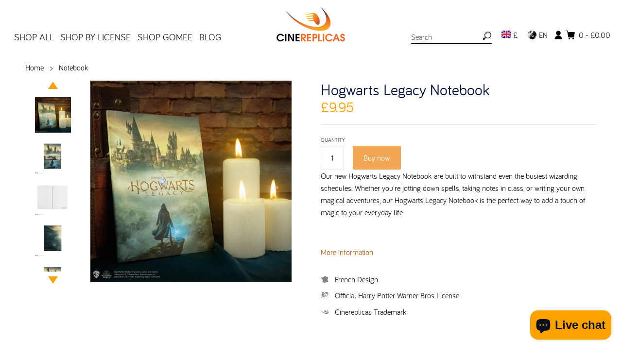

--- FILE ---
content_type: text/html; charset=utf-8
request_url: https://cinereplicas.co.uk/products/hogwarts-legacy-notebook
body_size: 27630
content:
<!doctype html>
<!--[if IE 8]><html class="no-js ie8" lang="en"> <![endif]-->
<!--[if IE 9]><html class="no-js ie9" lang="en"> <![endif]-->
<!--[if (gt IE 10)|!(IE)]><!--> <html class="no-js" lang="en"> <!--<![endif]-->
<head>
  <!-- Canopy v1.1.1 -->
  <meta name="google-site-verification" content="gdRha1rvHojSZdZ9IKMxPppKLcV9kCyovWO9SedFKvQ" />
  <meta name="facebook-domain-verification" content="5y2xb6x455aenp6wkg5kse5tvrkpfz" /> 
  <meta charset="utf-8" />
  <!--[if IE]><meta http-equiv='X-UA-Compatible' content='IE=edge,chrome=1' /><![endif]-->

  <link rel="shortcut icon" type="image/x-icon" href="//cinereplicas.co.uk/cdn/shop/t/3/assets/favicon.ico?v=41323583065418820821702995465">

  <title>
  Hogwarts Legacy Notebook
  </title>

  
  <meta name="description" content="Capture your magical thoughts in the Hogwarts Legacy Notebook, featuring iconic designs from the Wizarding World for every wizard and witch!" />
  

  <meta name="viewport" content="width=device-width, user-scalable=no" />

  <link rel="canonical" href="https://cinereplicas.co.uk/products/hogwarts-legacy-notebook" />
  <meta name="google-site-verification" content="E5ilhN4H06Ys7Uice8Q13LsuKu4QA3kO3yDudFZnX9E" />
  
  


  











  <meta property="og:type" content="product" />
  <meta property="og:title" content="Hogwarts Legacy Notebook" />
  
  <meta property="og:image" content="http://cinereplicas.co.uk/cdn/shop/files/HL-lifestyle_grande.jpg?v=1721326871" />
  <meta property="og:image:secure_url" content="https://cinereplicas.co.uk/cdn/shop/files/HL-lifestyle_grande.jpg?v=1721326871" />
  
  <meta property="og:image" content="http://cinereplicas.co.uk/cdn/shop/files/Softcover-Notebook-Hogwarts-Legacy-Product_4-4895205616134_grande.jpg?v=1721326871" />
  <meta property="og:image:secure_url" content="https://cinereplicas.co.uk/cdn/shop/files/Softcover-Notebook-Hogwarts-Legacy-Product_4-4895205616134_grande.jpg?v=1721326871" />
  
  <meta property="og:image" content="http://cinereplicas.co.uk/cdn/shop/files/Softcover-Notebook-Hogwarts-Legacy-Product_3-4895205616134_grande.jpg?v=1721326871" />
  <meta property="og:image:secure_url" content="https://cinereplicas.co.uk/cdn/shop/files/Softcover-Notebook-Hogwarts-Legacy-Product_3-4895205616134_grande.jpg?v=1721326871" />
  
  <meta property="og:image" content="http://cinereplicas.co.uk/cdn/shop/files/Softcover-Notebook-Hogwarts-Legacy-Product_2-4895205616134_grande.jpg?v=1721326871" />
  <meta property="og:image:secure_url" content="https://cinereplicas.co.uk/cdn/shop/files/Softcover-Notebook-Hogwarts-Legacy-Product_2-4895205616134_grande.jpg?v=1721326871" />
  
  <meta property="og:image" content="http://cinereplicas.co.uk/cdn/shop/files/Softcover-Notebook-Hogwarts-Legacy-Product_1-4895205616134_grande.jpg?v=1721326871" />
  <meta property="og:image:secure_url" content="https://cinereplicas.co.uk/cdn/shop/files/Softcover-Notebook-Hogwarts-Legacy-Product_1-4895205616134_grande.jpg?v=1721326871" />
  
  <meta property="og:price:amount" content="9.95" />
  <meta property="og:price:currency" content="GBP" />



<meta property="og:description" content="Capture your magical thoughts in the Hogwarts Legacy Notebook, featuring iconic designs from the Wizarding World for every wizard and witch!" />

<meta property="og:url" content="https://cinereplicas.co.uk/products/hogwarts-legacy-notebook" />
<meta property="og:site_name" content="Cinereplicas UK" />

  


  
  
    <meta name="twitter:site" content="@CRharrypotter">
  
  <meta name="twitter:card" content="summary">
  
    <meta name="twitter:title" content="Hogwarts Legacy Notebook">
    <meta name="twitter:description" content="
Our new Hogwarts Legacy Notebook are built to withstand even the busiest wizarding schedules. Whether you&#39;re jotting down spells, taking notes in class, or writing your own magical adventures, our Hogwarts Legacy Notebook is the perfect way to add a touch of magic to your everyday life.

__

Paperback
Size: A5
120 pages
Lined with &quot;Hogwarts Legacy&quot; in bottom corner

">
    <meta name="twitter:image" content="https://cinereplicas.co.uk/cdn/shop/files/HL-lifestyle_medium.jpg?v=1721326871">
    <meta name="twitter:image:width" content="240">
    <meta name="twitter:image:height" content="240">
  


  





  <link href="//cinereplicas.co.uk/cdn/shop/t/3/assets/styles.scss.css?v=109315950657258580791747229457" rel="stylesheet" type="text/css" media="all" />
  <style>
    :root {
      --nav-max-width: 1280px;
      --feature-col: #c66015;
      --pdp-section-header-border-color: #fca200;
      --nav-font-size: 1.2em;
      --nav-link-border-color: #999999;
    }
  </style>
  <link href="//cinereplicas.co.uk/cdn/shop/t/3/assets/styles-custom-v2.css?v=100616142904583310181702995473" rel="stylesheet" type="text/css" media="all" />
  

  
  <link
    rel="stylesheet"
    href="https://cdn.jsdelivr.net/npm/swiper@9/swiper-bundle.min.css"
  />
  
  <script src="https://cdn.jsdelivr.net/npm/swiper@9/swiper-bundle.min.js"></script>

  <script src="//ajax.googleapis.com/ajax/libs/jquery/1.9.1/jquery.min.js" type="text/javascript"></script>

  <script src="//cinereplicas.co.uk/cdn/shopifycloud/storefront/assets/themes_support/option_selection-b017cd28.js" type="text/javascript"></script>
  <script src="//cinereplicas.co.uk/cdn/shopifycloud/storefront/assets/themes_support/api.jquery-7ab1a3a4.js" type="text/javascript"></script>

  <link rel="stylesheet" href="https://unpkg.com/flickity@2/dist/flickity.min.css">
  <script src="https://unpkg.com/flickity@2/dist/flickity.pkgd.min.js"></script>
  
  


  <script>window.performance && window.performance.mark && window.performance.mark('shopify.content_for_header.start');</script><meta id="shopify-digital-wallet" name="shopify-digital-wallet" content="/67492675821/digital_wallets/dialog">
<meta name="shopify-checkout-api-token" content="df2598a999c2952816dbc8df7c9226f0">
<link rel="alternate" type="application/json+oembed" href="https://cinereplicas.co.uk/products/hogwarts-legacy-notebook.oembed">
<script async="async" src="/checkouts/internal/preloads.js?locale=en-GB"></script>
<link rel="preconnect" href="https://shop.app" crossorigin="anonymous">
<script async="async" src="https://shop.app/checkouts/internal/preloads.js?locale=en-GB&shop_id=67492675821" crossorigin="anonymous"></script>
<script id="apple-pay-shop-capabilities" type="application/json">{"shopId":67492675821,"countryCode":"GB","currencyCode":"GBP","merchantCapabilities":["supports3DS"],"merchantId":"gid:\/\/shopify\/Shop\/67492675821","merchantName":"Cinereplicas UK","requiredBillingContactFields":["postalAddress","email","phone"],"requiredShippingContactFields":["postalAddress","email","phone"],"shippingType":"shipping","supportedNetworks":["visa","maestro","masterCard","amex","discover","elo"],"total":{"type":"pending","label":"Cinereplicas UK","amount":"1.00"},"shopifyPaymentsEnabled":true,"supportsSubscriptions":true}</script>
<script id="shopify-features" type="application/json">{"accessToken":"df2598a999c2952816dbc8df7c9226f0","betas":["rich-media-storefront-analytics"],"domain":"cinereplicas.co.uk","predictiveSearch":true,"shopId":67492675821,"locale":"en"}</script>
<script>var Shopify = Shopify || {};
Shopify.shop = "cinereplica-uk.myshopify.com";
Shopify.locale = "en";
Shopify.currency = {"active":"GBP","rate":"1.0"};
Shopify.country = "GB";
Shopify.theme = {"name":"cinereplicas-uk-cinereplicas-4-0-...","id":138250191085,"schema_name":null,"schema_version":null,"theme_store_id":null,"role":"main"};
Shopify.theme.handle = "null";
Shopify.theme.style = {"id":null,"handle":null};
Shopify.cdnHost = "cinereplicas.co.uk/cdn";
Shopify.routes = Shopify.routes || {};
Shopify.routes.root = "/";</script>
<script type="module">!function(o){(o.Shopify=o.Shopify||{}).modules=!0}(window);</script>
<script>!function(o){function n(){var o=[];function n(){o.push(Array.prototype.slice.apply(arguments))}return n.q=o,n}var t=o.Shopify=o.Shopify||{};t.loadFeatures=n(),t.autoloadFeatures=n()}(window);</script>
<script>
  window.ShopifyPay = window.ShopifyPay || {};
  window.ShopifyPay.apiHost = "shop.app\/pay";
  window.ShopifyPay.redirectState = null;
</script>
<script id="shop-js-analytics" type="application/json">{"pageType":"product"}</script>
<script defer="defer" async type="module" src="//cinereplicas.co.uk/cdn/shopifycloud/shop-js/modules/v2/client.init-shop-cart-sync_C5BV16lS.en.esm.js"></script>
<script defer="defer" async type="module" src="//cinereplicas.co.uk/cdn/shopifycloud/shop-js/modules/v2/chunk.common_CygWptCX.esm.js"></script>
<script type="module">
  await import("//cinereplicas.co.uk/cdn/shopifycloud/shop-js/modules/v2/client.init-shop-cart-sync_C5BV16lS.en.esm.js");
await import("//cinereplicas.co.uk/cdn/shopifycloud/shop-js/modules/v2/chunk.common_CygWptCX.esm.js");

  window.Shopify.SignInWithShop?.initShopCartSync?.({"fedCMEnabled":true,"windoidEnabled":true});

</script>
<script>
  window.Shopify = window.Shopify || {};
  if (!window.Shopify.featureAssets) window.Shopify.featureAssets = {};
  window.Shopify.featureAssets['shop-js'] = {"shop-cart-sync":["modules/v2/client.shop-cart-sync_ZFArdW7E.en.esm.js","modules/v2/chunk.common_CygWptCX.esm.js"],"init-fed-cm":["modules/v2/client.init-fed-cm_CmiC4vf6.en.esm.js","modules/v2/chunk.common_CygWptCX.esm.js"],"shop-button":["modules/v2/client.shop-button_tlx5R9nI.en.esm.js","modules/v2/chunk.common_CygWptCX.esm.js"],"shop-cash-offers":["modules/v2/client.shop-cash-offers_DOA2yAJr.en.esm.js","modules/v2/chunk.common_CygWptCX.esm.js","modules/v2/chunk.modal_D71HUcav.esm.js"],"init-windoid":["modules/v2/client.init-windoid_sURxWdc1.en.esm.js","modules/v2/chunk.common_CygWptCX.esm.js"],"shop-toast-manager":["modules/v2/client.shop-toast-manager_ClPi3nE9.en.esm.js","modules/v2/chunk.common_CygWptCX.esm.js"],"init-shop-email-lookup-coordinator":["modules/v2/client.init-shop-email-lookup-coordinator_B8hsDcYM.en.esm.js","modules/v2/chunk.common_CygWptCX.esm.js"],"init-shop-cart-sync":["modules/v2/client.init-shop-cart-sync_C5BV16lS.en.esm.js","modules/v2/chunk.common_CygWptCX.esm.js"],"avatar":["modules/v2/client.avatar_BTnouDA3.en.esm.js"],"pay-button":["modules/v2/client.pay-button_FdsNuTd3.en.esm.js","modules/v2/chunk.common_CygWptCX.esm.js"],"init-customer-accounts":["modules/v2/client.init-customer-accounts_DxDtT_ad.en.esm.js","modules/v2/client.shop-login-button_C5VAVYt1.en.esm.js","modules/v2/chunk.common_CygWptCX.esm.js","modules/v2/chunk.modal_D71HUcav.esm.js"],"init-shop-for-new-customer-accounts":["modules/v2/client.init-shop-for-new-customer-accounts_ChsxoAhi.en.esm.js","modules/v2/client.shop-login-button_C5VAVYt1.en.esm.js","modules/v2/chunk.common_CygWptCX.esm.js","modules/v2/chunk.modal_D71HUcav.esm.js"],"shop-login-button":["modules/v2/client.shop-login-button_C5VAVYt1.en.esm.js","modules/v2/chunk.common_CygWptCX.esm.js","modules/v2/chunk.modal_D71HUcav.esm.js"],"init-customer-accounts-sign-up":["modules/v2/client.init-customer-accounts-sign-up_CPSyQ0Tj.en.esm.js","modules/v2/client.shop-login-button_C5VAVYt1.en.esm.js","modules/v2/chunk.common_CygWptCX.esm.js","modules/v2/chunk.modal_D71HUcav.esm.js"],"shop-follow-button":["modules/v2/client.shop-follow-button_Cva4Ekp9.en.esm.js","modules/v2/chunk.common_CygWptCX.esm.js","modules/v2/chunk.modal_D71HUcav.esm.js"],"checkout-modal":["modules/v2/client.checkout-modal_BPM8l0SH.en.esm.js","modules/v2/chunk.common_CygWptCX.esm.js","modules/v2/chunk.modal_D71HUcav.esm.js"],"lead-capture":["modules/v2/client.lead-capture_Bi8yE_yS.en.esm.js","modules/v2/chunk.common_CygWptCX.esm.js","modules/v2/chunk.modal_D71HUcav.esm.js"],"shop-login":["modules/v2/client.shop-login_D6lNrXab.en.esm.js","modules/v2/chunk.common_CygWptCX.esm.js","modules/v2/chunk.modal_D71HUcav.esm.js"],"payment-terms":["modules/v2/client.payment-terms_CZxnsJam.en.esm.js","modules/v2/chunk.common_CygWptCX.esm.js","modules/v2/chunk.modal_D71HUcav.esm.js"]};
</script>
<script id="__st">var __st={"a":67492675821,"offset":0,"reqid":"6c33f7ff-4078-4462-a2ec-ed67920fcc34-1768782037","pageurl":"cinereplicas.co.uk\/products\/hogwarts-legacy-notebook","u":"bd2f03dadfd4","p":"product","rtyp":"product","rid":8766784209133};</script>
<script>window.ShopifyPaypalV4VisibilityTracking = true;</script>
<script id="captcha-bootstrap">!function(){'use strict';const t='contact',e='account',n='new_comment',o=[[t,t],['blogs',n],['comments',n],[t,'customer']],c=[[e,'customer_login'],[e,'guest_login'],[e,'recover_customer_password'],[e,'create_customer']],r=t=>t.map((([t,e])=>`form[action*='/${t}']:not([data-nocaptcha='true']) input[name='form_type'][value='${e}']`)).join(','),a=t=>()=>t?[...document.querySelectorAll(t)].map((t=>t.form)):[];function s(){const t=[...o],e=r(t);return a(e)}const i='password',u='form_key',d=['recaptcha-v3-token','g-recaptcha-response','h-captcha-response',i],f=()=>{try{return window.sessionStorage}catch{return}},m='__shopify_v',_=t=>t.elements[u];function p(t,e,n=!1){try{const o=window.sessionStorage,c=JSON.parse(o.getItem(e)),{data:r}=function(t){const{data:e,action:n}=t;return t[m]||n?{data:e,action:n}:{data:t,action:n}}(c);for(const[e,n]of Object.entries(r))t.elements[e]&&(t.elements[e].value=n);n&&o.removeItem(e)}catch(o){console.error('form repopulation failed',{error:o})}}const l='form_type',E='cptcha';function T(t){t.dataset[E]=!0}const w=window,h=w.document,L='Shopify',v='ce_forms',y='captcha';let A=!1;((t,e)=>{const n=(g='f06e6c50-85a8-45c8-87d0-21a2b65856fe',I='https://cdn.shopify.com/shopifycloud/storefront-forms-hcaptcha/ce_storefront_forms_captcha_hcaptcha.v1.5.2.iife.js',D={infoText:'Protected by hCaptcha',privacyText:'Privacy',termsText:'Terms'},(t,e,n)=>{const o=w[L][v],c=o.bindForm;if(c)return c(t,g,e,D).then(n);var r;o.q.push([[t,g,e,D],n]),r=I,A||(h.body.append(Object.assign(h.createElement('script'),{id:'captcha-provider',async:!0,src:r})),A=!0)});var g,I,D;w[L]=w[L]||{},w[L][v]=w[L][v]||{},w[L][v].q=[],w[L][y]=w[L][y]||{},w[L][y].protect=function(t,e){n(t,void 0,e),T(t)},Object.freeze(w[L][y]),function(t,e,n,w,h,L){const[v,y,A,g]=function(t,e,n){const i=e?o:[],u=t?c:[],d=[...i,...u],f=r(d),m=r(i),_=r(d.filter((([t,e])=>n.includes(e))));return[a(f),a(m),a(_),s()]}(w,h,L),I=t=>{const e=t.target;return e instanceof HTMLFormElement?e:e&&e.form},D=t=>v().includes(t);t.addEventListener('submit',(t=>{const e=I(t);if(!e)return;const n=D(e)&&!e.dataset.hcaptchaBound&&!e.dataset.recaptchaBound,o=_(e),c=g().includes(e)&&(!o||!o.value);(n||c)&&t.preventDefault(),c&&!n&&(function(t){try{if(!f())return;!function(t){const e=f();if(!e)return;const n=_(t);if(!n)return;const o=n.value;o&&e.removeItem(o)}(t);const e=Array.from(Array(32),(()=>Math.random().toString(36)[2])).join('');!function(t,e){_(t)||t.append(Object.assign(document.createElement('input'),{type:'hidden',name:u})),t.elements[u].value=e}(t,e),function(t,e){const n=f();if(!n)return;const o=[...t.querySelectorAll(`input[type='${i}']`)].map((({name:t})=>t)),c=[...d,...o],r={};for(const[a,s]of new FormData(t).entries())c.includes(a)||(r[a]=s);n.setItem(e,JSON.stringify({[m]:1,action:t.action,data:r}))}(t,e)}catch(e){console.error('failed to persist form',e)}}(e),e.submit())}));const S=(t,e)=>{t&&!t.dataset[E]&&(n(t,e.some((e=>e===t))),T(t))};for(const o of['focusin','change'])t.addEventListener(o,(t=>{const e=I(t);D(e)&&S(e,y())}));const B=e.get('form_key'),M=e.get(l),P=B&&M;t.addEventListener('DOMContentLoaded',(()=>{const t=y();if(P)for(const e of t)e.elements[l].value===M&&p(e,B);[...new Set([...A(),...v().filter((t=>'true'===t.dataset.shopifyCaptcha))])].forEach((e=>S(e,t)))}))}(h,new URLSearchParams(w.location.search),n,t,e,['guest_login'])})(!0,!0)}();</script>
<script integrity="sha256-4kQ18oKyAcykRKYeNunJcIwy7WH5gtpwJnB7kiuLZ1E=" data-source-attribution="shopify.loadfeatures" defer="defer" src="//cinereplicas.co.uk/cdn/shopifycloud/storefront/assets/storefront/load_feature-a0a9edcb.js" crossorigin="anonymous"></script>
<script crossorigin="anonymous" defer="defer" src="//cinereplicas.co.uk/cdn/shopifycloud/storefront/assets/shopify_pay/storefront-65b4c6d7.js?v=20250812"></script>
<script data-source-attribution="shopify.dynamic_checkout.dynamic.init">var Shopify=Shopify||{};Shopify.PaymentButton=Shopify.PaymentButton||{isStorefrontPortableWallets:!0,init:function(){window.Shopify.PaymentButton.init=function(){};var t=document.createElement("script");t.src="https://cinereplicas.co.uk/cdn/shopifycloud/portable-wallets/latest/portable-wallets.en.js",t.type="module",document.head.appendChild(t)}};
</script>
<script data-source-attribution="shopify.dynamic_checkout.buyer_consent">
  function portableWalletsHideBuyerConsent(e){var t=document.getElementById("shopify-buyer-consent"),n=document.getElementById("shopify-subscription-policy-button");t&&n&&(t.classList.add("hidden"),t.setAttribute("aria-hidden","true"),n.removeEventListener("click",e))}function portableWalletsShowBuyerConsent(e){var t=document.getElementById("shopify-buyer-consent"),n=document.getElementById("shopify-subscription-policy-button");t&&n&&(t.classList.remove("hidden"),t.removeAttribute("aria-hidden"),n.addEventListener("click",e))}window.Shopify?.PaymentButton&&(window.Shopify.PaymentButton.hideBuyerConsent=portableWalletsHideBuyerConsent,window.Shopify.PaymentButton.showBuyerConsent=portableWalletsShowBuyerConsent);
</script>
<script data-source-attribution="shopify.dynamic_checkout.cart.bootstrap">document.addEventListener("DOMContentLoaded",(function(){function t(){return document.querySelector("shopify-accelerated-checkout-cart, shopify-accelerated-checkout")}if(t())Shopify.PaymentButton.init();else{new MutationObserver((function(e,n){t()&&(Shopify.PaymentButton.init(),n.disconnect())})).observe(document.body,{childList:!0,subtree:!0})}}));
</script>
<script id='scb4127' type='text/javascript' async='' src='https://cinereplicas.co.uk/cdn/shopifycloud/privacy-banner/storefront-banner.js'></script><link id="shopify-accelerated-checkout-styles" rel="stylesheet" media="screen" href="https://cinereplicas.co.uk/cdn/shopifycloud/portable-wallets/latest/accelerated-checkout-backwards-compat.css" crossorigin="anonymous">
<style id="shopify-accelerated-checkout-cart">
        #shopify-buyer-consent {
  margin-top: 1em;
  display: inline-block;
  width: 100%;
}

#shopify-buyer-consent.hidden {
  display: none;
}

#shopify-subscription-policy-button {
  background: none;
  border: none;
  padding: 0;
  text-decoration: underline;
  font-size: inherit;
  cursor: pointer;
}

#shopify-subscription-policy-button::before {
  box-shadow: none;
}

      </style>

<script>window.performance && window.performance.mark && window.performance.mark('shopify.content_for_header.end');</script>
  <link href="//cinereplicas.co.uk/cdn/shop/t/3/assets/scm-spinner.css?v=64379649264690862111702995472" rel="stylesheet" type="text/css" media="all" />
        
        
        
        
        
  <!-- Facebook Pixel Code -->
<script>
!function(f,b,e,v,n,t,s){if(f.fbq)return;n=f.fbq=function(){n.callMethod?
n.callMethod.apply(n,arguments):n.queue.push(arguments)};if(!f._fbq)f._fbq=n;
n.push=n;n.loaded=!0;n.version='2.0';n.queue=[];t=b.createElement(e);t.async=!0;
t.src=v;s=b.getElementsByTagName(e)[0];s.parentNode.insertBefore(t,s)}(window,
document,'script','//connect.facebook.net/en_US/fbevents.js');
fbq('init', '466577363550950');
fbq('track', 'PageView');
</script>
<noscript><img height="1" width="1" style="display:none"
src="https://www.facebook.com/tr?id=466577363550950&ev=PageView&noscript=1"
/></noscript>
<!-- End Facebook Pixel Code -->

  <script>
    document.documentElement.className = document.documentElement.className.replace('no-js', '');
    products = {};
    Shopify.money_format = "£{{amount}}";
  </script>
  

<script id="sca_fg_cart_ShowGiftAsProductTemplate" type="text/template">
  
  <div class="item not-sca-qv" id="sca-freegift-{{productID}}">
    <a class="close_box" style="display: none;position: absolute;top:5px;right: 10px;font-size: 22px;font-weight: bold;cursor: pointer;text-decoration:none;color: #aaa;">×</a>
    <img class="lazyOwl" data-src="{{productImageURL}}">
    <div class="sca-product-shop">
      <div class="f-fix"><span class="sca-product-title" style="white-space: nowrap;color:#000;{{showfgTitle}}">{{productTitle}}</span>
          <div id="product-variants-{{productID}}">
            <div class="sca-price" id="price-field-{{productID}}">
              <span class="sca-old-price">{{variant_compare_at_price}}</span>
              <span class="sca-special-price">{{variant_price}}</span>
            </div>
            <div id="stay-content-sca-freegift-{{productID}}" class="sca-fg-cart-item">
              <a class="close_box" style="display: none;position: absolute;top:5px;right: 10px;font-size: 22px;font-weight: bold;cursor: pointer;text-decoration:none;color: #aaa;">×</a>
              <select id="product-select-{{productID}}" name="id" style="display: none">
                {{optionVariantData}}
              </select>
            </div>
          </div>
          <button type='button' id="sca-btn-select-{{productID}}" class="sca-button" onclick="onclickSelect_{{productID}}();"><span>{{SelectButton}}</span></button>
          <button type='button' id="sca-btn-{{productID}}" class="sca-button" style="display: none"><span>{{AddToCartButton}}</span></button>
      </div>
    </div>
  </div>
  
</script>
<script id = "sca_fg_cart_ShowGiftAsProductScriptTemplate" type="text/template">
  
  var selectCallback_{{productID}}=function(_,t){if(_?(_.available?($("#sca-btn-{{productID}}").removeClass("disabled").removeAttr("disabled").html("<span>{{AddToCartButton}}</span>").fadeTo(200,1),$("#sca-btn-{{productID}}").unbind("click"),$("#sca-btn-{{productID}}").click(SECOMAPP.jQuery.proxy(function(){SECOMAPP.addGiftToCart(_.id,1)},_))):$("#sca-btn-{{productID}}").html("<span>{{UnavailableButton}}</span>").addClass("disabled").attr("disabled","disabled").fadeTo(200,.5),_.compare_at_price>_.price?$("#price-field-{{productID}}").html("<span class='sca-old-price'>"+SECOMAPP.formatMoney(_.compare_at_price)+"</span>&nbsp;<s class='sca-special-price'>"+SECOMAPP.formatMoney(_.price)+"</s>"):$("#price-field-{{productID}}").html("<span class='sca-special-price'>"+SECOMAPP.formatMoney(_.price)+"</span>")):$("#sca-btn-{{productID}}").html("<span>{{UnavailableButton}}</span>").addClass("disabled").attr("disabled","disabled").fadeTo(200,.5),_&&_.featured_image){var a=$("#sca-freegift-{{productID}} img"),o=_.featured_image,n=a[0];Shopify.Image.switchImage(o,n,function(_,t,a){$(a).parents("a").attr("href",_),$(a).attr("src",_)})}},onclickSelect_{{productID}}=function(){SECOMAPP.jQuery.getJSON("/products/{{productHandle}}.js",{_: new Date().getTime()},function(_){1==_.options.length&&$("<label><strong>"+_.options[0].name+"</strong></label>").insertBefore("#product-select-{{productID}}");var t=[];SECOMAPP.jQuery.each(_.options,function(_,a){t[_]=a.name}),_.options=t;for(var a={{variantsGiftList}},o={{mainVariantsList}},n=_.variants.length-1;n>-1;n--)a.indexOf(_.variants[n].id)<0&&o.indexOf(_.variants[n].id)<0&&_.variants.splice(n,1);for(var e=o.length-1;e>-1;e--){var c=a[e],i=o[e],s=0,r=0;for(n=_.variants.length-1;n>-1;n--)_.variants[n].id==c?s=n:_.variants[n].id==i&&(r=n);"undefined"!=typeof SECOMAPP&&void 0!==SECOMAPP.fgsettings&&!0===SECOMAPP.fgsettings.sca_sync_gift&&void 0!==SECOMAPP.fgsettings.sca_fg_gift_variant_quantity_format&&"equal_original_inventory"===SECOMAPP.fgsettings.sca_fg_gift_variant_quantity_format&&(_.variants[s].available=_.variants[r].available,_.variants[s].inventory_management=_.variants[r].inventory_management),_.variants[s].option1=_.variants[r].option1,_.variants[s].options[0].name=_.variants[r].options[0].name,_.variants[s].options[1]&&(_.variants[s].options[1].name=_.variants[r].options[1].name,_.variants[s].option2=_.variants[r].option2),_.variants[s].options[2]&&(_.variants[s].options[2].name=_.variants[r].options[2].name,_.variants[s].option3=_.variants[r].option3),_.variants[s].title=_.variants[r].title,_.variants[s].name=_.variants[r].name,_.variants[s].public_title=_.variants[r].public_title,_.variants.splice(r,1)}$("#sca-btn-select-{{productID}}").hide(),$("#product-select-{{productID}}").show(),$("#sca-btn-{{productID}}").show(),$("#stay-content-sca-freegift-{{productID}} .close_box").show(),$("#stay-content-sca-freegift-{{productID}} .close_box").click(function(){$("#stay-content-sca-freegift-{{productID}}").hide(),$("#sca-btn-{{productID}}").hide(),$("#sca-btn-select-{{productID}}").show()}),new Shopify.OptionSelectors("product-select-{{productID}}",{product:_,onVariantSelected:selectCallback_{{productID}},enableHistoryState:!0}),1==_.variants.length&&-1!==_.variants[0].title.indexOf("Default")?jQuery("#sca-freegift-{{productID}} .selector-wrapper").hide():($("#stay-content-sca-freegift-{{productID}}").show(),$("#stay-content-sca-freegift-{{productID}}").focus()),onclickSelect_{{productID}}=function(){$("#stay-content-sca-freegift-{{productID}}").show(),$("#sca-btn-{{productID}}").show(),$("#sca-btn-select-{{productID}}").hide()}})};
  
</script>

<script id="sca_fg_cart_ShowGiftAsVariantTemplate" type="text/template">
  
  <div class="item not-sca-qv" id="sca-freegift-{{variantID}}">
    <img class="lazyOwl" data-src="{{variantImageURL}}">
    <div class="sca-product-shop">
      <div class="f-fix">
        <span class="sca-product-title" style="white-space: nowrap;color:#000;">{{variantTitle}}</span>
        <div class="sca-price">
          <span class="sca-old-price">{{variant_compare_at_price}}</span>
          <span class="sca-special-price">{{variant_price}}</span>
        </div>
        <button type="button" id="sca-btn{{variantID}}" class="sca-button" onclick="SECOMAPP.addGiftToCart({{variantID}},1);">
          <span>{{AddToCartButton}}</span>
        </button>
      </div>
    </div>
  </div>
  
</script>

<script id="sca_fg_prod_GiftList" type="text/template">
  
  <a id ="{{giftShowID}}" class="product-image freegif-product-image freegift-info-{{giftShowID}}"
     title="{{giftTitle}}" href="/products/{{productsHandle}}">
    <img class="not-sca-qv" src="{{giftImgUrl}}" alt="{{giftTitle}}" />
  </a>
  
</script>

<script id="sca_fg_prod_Gift_PopupDetail" type="text/template">
  
  <div class="sca-fg-item fg-info-{{giftShowID}}" style="display:none;z-index:2147483647;">
    <div class="sca-fg-item-options">
      <div class="sca-fg-item-option-title">
        <em>{{freegiftRuleName}}</em>
      </div>
      <div class="sca-fg-item-option-ct">
        <!--        <div class="sca-fg-image-item">
                        <img src="{{giftImgUrl}}" /> -->
        <div class="sca-fg-item-name">
          <a href="#">{{giftTitle}}</a>
        </div>
        <!--        </div> -->
      </div>
    </div>
  </div>
  
</script>

<script id="sca_fg_ajax_GiftListPopup" type="text/template">
  
  <div id="freegift_popup" class="mfp-hide">
    <div id="sca-fg-owl-carousel">
      <div id="freegift_cart_container" class="sca-fg-cart-container" style="display: none;">
        <div id="freegift_message" class="owl-carousel"></div>
      </div>
      <div id="sca-fg-slider-cart" style="display: none;">
        <div class="sca-fg-cart-title">
          <strong>{{popupTitle}}</strong>
        </div>
        <div id="sca_freegift_list" class="owl-carousel"></div>
      </div>
    </div>
  </div>
  
</script>



<link href="//cinereplicas.co.uk/cdn/shop/t/3/assets/sca.freegift.css?v=75784756898926036941702995472" rel="stylesheet" type="text/css" media="all" />
<script src="//cinereplicas.co.uk/cdn/shopifycloud/storefront/assets/themes_support/option_selection-b017cd28.js" type="text/javascript"></script>
<script>
    Shopify.money_format = "£{{amount}}";
</script>
<script type="text/javascript">(function(){if(typeof SECOMAPP==="undefined"){SECOMAPP={};};if(typeof Shopify==="undefined"){Shopify={};};SECOMAPP.fg_ver=1560929373;SECOMAPP.gifts_list_avai={"15205278449727":true,"15205278482495":true,"15205278515263":true,"15205278548031":true};})();</script>

<script src="//cinereplicas.co.uk/cdn/shop/t/3/assets/sca.freegifts.data.js?v=168889570162433070371702995472" type="text/javascript"></script>
<script data-cfasync="false" type="text/javascript">
  /* Smart Ecommerce App (SEA Inc)
   * http://www.secomapp.com
   * Do not reuse those source codes if don't have permission of us.
   * */
  
  (function(){if(!Array.isArray){Array.isArray=function(e){return Object.prototype.toString.call(e)==="[object Array]"}}"function"!==typeof Object.create&&(Object.create=function(e){function t(){}t.prototype=e;return new t});if(!Object.keys){Object.keys=function(e){var t=[],i;for(i in e){if(Object.prototype.hasOwnProperty.call(e,i)){t.push(i)}}return t}}if(!String.prototype.endsWith){Object.defineProperty(String.prototype,"endsWith",{value:function(e,t){var i=this.toString();if(t===undefined||t>i.length){t=i.length}t-=e.length;var r=i.indexOf(e,t);return r!==-1&&r===t},writable:true,enumerable:true,configurable:true})}if(!Array.prototype.indexOf){Array.prototype.indexOf=function(e,t){var i;if(this==null){throw new TypeError('"this" is null or not defined')}var r=Object(this);var o=r.length>>>0;if(o===0){return-1}var n=+t||0;if(Math.abs(n)===Infinity){n=0}if(n>=o){return-1}i=Math.max(n>=0?n:o-Math.abs(n),0);while(i<o){if(i in r&&r[i]===e){return i}i++}return-1}}if(!Array.prototype.forEach){Array.prototype.forEach=function(e,t){var i,r;if(this==null){throw new TypeError(" this is null or not defined")}var o=Object(this);var n=o.length>>>0;if(typeof e!=="function"){throw new TypeError(e+" is not a function")}if(arguments.length>1){i=t}r=0;while(r<n){var a;if(r in o){a=o[r];e.call(i,a,r,o)}r++}}}console=console||{};console.log=console.log||function(){};if(typeof Shopify==="undefined"){Shopify={}}if(typeof Shopify.onError!=="function"){Shopify.onError=function(){}}if(typeof SECOMAPP==="undefined"){SECOMAPP={}}SECOMAPP.removeGiftsVariant=function(e){setTimeout(function(){try{e("select option").not(".sca-fg-cart-item select option").filter(function(){var t=e(this).val();var i=e(this).text();if(i.indexOf(" - ")!==-1){i=i.slice(0,i.indexOf(" - "))}var r=[];if(i.indexOf(" / ")!==-1){r=i.split(" / ");i=r[r.length-1]}if(typeof SECOMAPP.gifts_list_avai!=="undefined"&&typeof SECOMAPP.gifts_list_avai[t]!=="undefined"||i.endsWith("% off)")){e("select option").not(".sca-fg-cart-item select option").filter(function(){var r=e(this).val();var o=e(this).text();return o.endsWith(i)||r==t||o.endsWith("% off)")}).remove();e(".dropdown *,ul li,label,div").filter(function(){var r=e(this).html(),o=e(this).data("value");return r&&r.endsWith(i)||r&&r.endsWith("% off)")||o==t}).remove();return true}return false})}catch(e){console.log(e)}},500)};SECOMAPP.formatMoney=function(e,t){if(typeof e=="string"){e=e.replace(".","")}var i="";var r=typeof Shopify!=="undefined"&&typeof Shopify.money_format!=="undefined"?Shopify.money_format:"{{amount}}";var o=/\{\{\s*(\w+)\s*\}\}/;var n=t||(typeof this.fgsettings.sca_currency_format==="string"&&this.fgsettings.sca_currency_format.indexOf("amount")>-1?this.fgsettings.sca_currency_format:null)||r;if(n.indexOf("amount_no_decimals_no_comma_separator")<0&&n.indexOf("amount_no_comma_separator_up_cents")<0&&n.indexOf("amount_up_cents")<0&&typeof Shopify.formatMoney==="function"){return Shopify.formatMoney(e,n)}function a(e,t){return typeof e=="undefined"?t:e}function f(e,t,i,r,o,n){t=a(t,2);i=a(i,",");r=a(r,".");if(isNaN(e)||e==null){return 0}e=(e/100).toFixed(t);var f=e.split("."),c=f[0].replace(/(\d)(?=(\d\d\d)+(?!\d))/g,"$1"+i),s=f[1]?!o||!n?r+f[1]:o+f[1]+n:"";return c+s}switch(n.match(o)[1]){case"amount":i=f(e,2);break;case"amount_no_decimals":i=f(e,0);break;case"amount_with_comma_separator":i=f(e,2,",",".");break;case"amount_no_decimals_with_comma_separator":i=f(e,0,",",".");break;case"amount_no_decimals_no_comma_separator":i=f(e,0,"","");break;case"amount_up_cents":i=f(e,2,",","","<sup>","</sup>");break;case"amount_no_comma_separator_up_cents":i=f(e,2,"","","<sup>","</sup>");break}return n.replace(o,i)};SECOMAPP.setCookie=function(e,t,i,r,o){var n=new Date;n.setTime(n.getTime()+i*24*60*60*1e3+r*60*1e3);var a="expires="+n.toUTCString();document.cookie=e+"="+t+";"+a+(o?";path="+o:";path=/")};SECOMAPP.getCookie=function(e){var t=e+"=";var i=document.cookie.split(";");for(var r=0;r<i.length;r++){var o=i[r];while(o.charAt(0)==" ")o=o.substring(1);if(o.indexOf(t)==0)return o.substring(t.length,o.length)}return""};SECOMAPP.getQueryString=function(){var e={};var t=window.location.search.substring(1);var i=t.split("&");for(var r=0;r<i.length;r++){var o=i[r].split("=");if(typeof e[o[0]]==="undefined"){e[o[0]]=decodeURIComponent(o[1])}else if(typeof e[o[0]]==="string"){var n=[e[o[0]],decodeURIComponent(o[1])];e[o[0]]=n}else{e[o[0]].push(decodeURIComponent(o[1]))}}return e};SECOMAPP.freegifts_product_json=function(e){if(e){for(var t=0;t<e.options.length;t++){option=e.options[t];if(option.values)for(var i=0;i<option.values.length;i++){if(option.values[i].endsWith("(Freegifts)")||option.values[i].endsWith("% off)")){option.values.splice(i,1);i--}}}for(var r=function(e){for(var t in e)if(e.hasOwnProperty(t))return!1;return!0},o=e.price,n=e.price_max,a=e.price_min,f=e.compare_at_price,c=e.compare_at_price_max,s=e.compare_at_price_min,t=0;t<e.variants.length;t++){var i=e.variants[t],p=!i.option3?!i.option2?i.option1:i.option2:i.option3;"undefined"!=typeof SECOMAPP&&"undefined"!=typeof SECOMAPP.gifts_list_avai&&!r(SECOMAPP.gifts_list_avai)&&"undefined"!=typeof SECOMAPP.gifts_list_avai[i.id]||p.endsWith("(Freegifts)")||p.endsWith("% off)")?(e.variants.splice(t,1),t-=1):(n>=i.price&&(n=i.price,o=i.price),a<=i.price&&(a=i.price),i.compare_at_price&&(c>=i.compare_at_price&&(c=i.compare_at_price,f=i.compare_at_price),s<=i.compare_at_price&&(s=i.compare_at_price)),1==i.available&&(e.available=!0))}e.price=o,e.price_max=a,e.price_min=n,e.compare_at_price=f,e.compare_at_price_max=s,e.compare_at_price_min=c,e.price_varies=a>n?!0:!1,e.compare_at_price_varies=s>c?!0:!1}return e};SECOMAPP.fg_codes=[];if(SECOMAPP.getCookie("sca_fg_codes")!==""){SECOMAPP.fg_codes=JSON.parse(SECOMAPP.getCookie("sca_fg_codes"))}var e=SECOMAPP.getQueryString();if(e["freegifts_code"]&&SECOMAPP.fg_codes.indexOf(e["freegifts_code"])===-1){if(typeof SECOMAPP.activateOnlyOnePromoCode!=="undefined"&&SECOMAPP.activateOnlyOnePromoCode===true){SECOMAPP.fg_codes=[]}SECOMAPP.fg_codes.push(e["freegifts_code"]);SECOMAPP.setCookie("sca_fg_codes",JSON.stringify(SECOMAPP.fg_codes))}})();
  
  ;SECOMAPP.customer={};SECOMAPP.customer.orders=[];SECOMAPP.customer.freegifts=[];;null;SECOMAPP.customer.email=null;SECOMAPP.customer.first_name=null;SECOMAPP.customer.last_name=null;SECOMAPP.customer.tags=null;SECOMAPP.customer.orders_count=null;SECOMAPP.customer.total_spent=null;
</script>

  <link rel="stylesheet" href="//cinereplicas.co.uk/cdn/shop/t/3/assets/sca-pp.css?v=26248894406678077071702995471">
 <script>
  
  SCAPPShop = {};
    
  </script>
<script src="//cinereplicas.co.uk/cdn/shop/t/3/assets/sca-pp-initial.js?v=23780110380164118701702995471" type="text/javascript"></script>
   
  
  <!-- Hotjar Tracking Code for http://cinereplicas.com/ -->
<script>
  (function(h,o,t,j,a,r){
    h.hj=h.hj||function(){(h.hj.q=h.hj.q||[]).push(arguments)};
    h._hjSettings={hjid:931164,hjsv:6};
    a=o.getElementsByTagName('head')[0];
    r=o.createElement('script');r.async=1;
    r.src=t+h._hjSettings.hjid+j+h._hjSettings.hjsv;
    a.appendChild(r);
  })(window,document,'https://static.hotjar.com/c/hotjar-','.js?sv=');
</script>
  
  
    <link href="//cinereplicas.co.uk/cdn/shop/t/3/assets/lightbox2.css?v=42974159778861906541718210620" rel="stylesheet" type="text/css" media="all" />
    <script src="//cinereplicas.co.uk/cdn/shop/t/3/assets/lightbox2.js?v=119383227183572601231702995470" type="text/javascript"></script>
  
  
  <!--pinterest tracking-->
  <meta name="p:domain_verify" content="78117621d65a9c1f02a395ad4ca372c0"/>
  <!--pinterest tracking ends-->
  

        <link href="//cinereplicas.co.uk/cdn/shop/t/3/assets/paymentfont.scss.css?v=98175994677952514891747229457" rel="stylesheet" type="text/css" media="all" />
      
<!-- "snippets/weglot_hreftags.liquid" was not rendered, the associated app was uninstalled -->
<!-- "snippets/weglot_switcher.liquid" was not rendered, the associated app was uninstalled -->

                  <script src="//cinereplicas.co.uk/cdn/shop/t/3/assets/bss-file-configdata.js?v=19453381437224918031702995464" type="text/javascript"></script><script>
              if (typeof BSS_PL == 'undefined') {
                  var BSS_PL = {};
              }
              
              var bssPlApiServer = "https://product-labels-pro.bsscommerce.com";
              BSS_PL.customerTags = 'null';
              BSS_PL.configData = configDatas;
              BSS_PL.storeId = 14411;
              BSS_PL.currentPlan = "false";
              BSS_PL.storeIdCustomOld = "10678";
              BSS_PL.storeIdOldWIthPriority = "12200";
              BSS_PL.apiServerProduction = "https://product-labels-pro.bsscommerce.com";
              
              </script>
          <style>
.homepage-slideshow .slick-slide .bss_pl_img {
    visibility: hidden !important;
}
</style><script>function fixBugForStores($, BSS_PL, parent, page, htmlLabel) { return false;}</script>
                    
<script>
    
    
    
    
    var gsf_conversion_data = {page_type : 'product', event : 'view_item', data : {product_data : [{variant_id : 46713457574125, product_id : 8766784209133, name : "Hogwarts Legacy Notebook", price : "9.95", currency : "GBP", sku : "CR5100", brand : "Cinereplicas UK", variant : "Default Title", category : "Notebook", quantity : "10" }], total_price : "9.95", shop_currency : "GBP"}};
    
</script>
  <link href="//cinereplicas.co.uk/cdn/shop/t/3/assets/scm-product-label.css?v=16128473779707874911702995472" rel="stylesheet" type="text/css" media="all" />
<link href="//cinereplicas.co.uk/cdn/shop/t/3/assets/sma-deco-label.css?v=136788927371490705771702995473" rel="stylesheet" type="text/css" media="all" />

<script>
    if ((typeof SECOMAPP) == 'undefined') {
        var SECOMAPP = {};
    }

    if ((typeof SECOMAPP.pl) == 'undefined') {
        SECOMAPP.pl = {};
    }

    
    SECOMAPP.pl.piRegex='.main-img-link .main-img';
    

    
    SECOMAPP.pl.lpPath='.main-img-link';
    

    
    

    
    SECOMAPP.pl.lpsPath='.image .inner';
    

    
    SECOMAPP.pl.pisRegex='.image .image_hover';
    
</script>

<script>
    if ((typeof SECOMAPP) == 'undefined') {
        var SECOMAPP = {};
    }

    if ((typeof SECOMAPP.pl) == 'undefined') {
        SECOMAPP.pl = {};
    }

    
    SECOMAPP.pl.piRegex='.main-img-link .main-img';
    

    
    SECOMAPP.pl.lpPath='.main-img-link';
    

    
    

    
    SECOMAPP.pl.lpsPath='.image .inner';
    

    
    SECOMAPP.pl.pisRegex='.image .image_hover';
    
</script>


    <script>
        SECOMAPP.page = 'product';
        SECOMAPP.pl.product = {
            id: 8766784209133,
        published_at: "2025-04-28 16:09:58 +0100",
            price: 995,  
        tags: ["__f:License:Harry_Potter","__f:Price:Below_€10","__f:Product-Type:Softcover_Notebooks","_frenchdesign","_hpofficiel","_trademark","Coll_Notebook","Coll_NotSales","Coll_Stationery","hogwarts"], 
        variants: [  {
            id: 46713457574125,
            price: 995  ,
            inventory_quantity: 10  ,
            inventory_management: 'shopify'  ,
            weight: 300  ,
            sku: 'CR5100'  } 
            
        ],
            collections: [  419681796333,  419681894637,  419681009901,  419681370349,  419684221165,  419684778221,  436527694061,  419686056173,  419683860717,  ]
        };
    </script>


    <script src="//cinereplicas.co.uk/cdn/shop/t/3/assets/scm-product-label.js?v=36081422982519899191702995472" async></script>

<!--Product-Label script. Don't modify or delete-->
<script>
    ;(function() {
        const checkDone = setInterval(function(){
            if (document.readyState === "complete") {
                clearInterval(checkDone)
                setTimeout(function(){
                    if (typeof SECOMAPP !== "undefined" && typeof SECOMAPP.pl !== "undefined") {
                        SECOMAPP.pl.labelCollections(true);
                    }
                },1000);
            }
        }, 1500);

        let pushState = history.pushState;
        let replaceState = history.replaceState;

        history.pushState = function() {
            pushState.apply(history, arguments);
            window.dispatchEvent(new Event('pushstate'));
            window.dispatchEvent(new Event('locationchange'));
        };

        history.replaceState = function() {
            replaceState.apply(history, arguments);
            window.dispatchEvent(new Event('replacestate'));
            window.dispatchEvent(new Event('locationchange'));
        };

        window.addEventListener('popstate', function() {
            window.dispatchEvent(new Event('locationchange'))
        });
    })();
    window.addEventListener('locationchange', function(){
        setTimeout(function(){
            if (typeof SECOMAPP !== "undefined" && typeof SECOMAPP.pl !== "undefined") {
                SECOMAPP.pl.labelCollections(true);
                var queryString = window.location.search;
                var urlParams = new URLSearchParams(queryString);
                var variant = urlParams.get('variant');
                SECOMAPP.pl.showLabel(variant );
            }
        },1000);
    });
  document.addEventListener('scroll', function() {
    var grid = document.getElementById('collection');
    if(document.documentElement.scrollTop + window.innerHeight > grid.scrollHeight){
      setTimeout(function(){
            if (typeof SECOMAPP !== "undefined" && typeof SECOMAPP.pl !== "undefined") {
                SECOMAPP.pl.labelCollections(true);
            }
      },1000);
    }
  });
</script>
<!--Product-Label script. Don't modify or delete-->
<!-- BEGIN app block: shopify://apps/sectionhub/blocks/app-embed/9b74df56-d9a0-4a6f-8248-1a8825110996 --><link rel="stylesheet" href="https://cdn.shopify.com/extensions/019a77ad-6a91-7e68-bd4a-3808dfb8e3b3/sectionhub-theme-sections-21/assets/sh-base.css" id="equate-product-compare-css"/>
<link rel="stylesheet" href="https://cdn.shopify.com/extensions/019a77ad-6a91-7e68-bd4a-3808dfb8e3b3/sectionhub-theme-sections-21/assets/sh-swiper-bundle.min.css" id="sh-swiper-bundle-css"/>
<script type="text/javascript" src="https://cdn.shopify.com/extensions/019a77ad-6a91-7e68-bd4a-3808dfb8e3b3/sectionhub-theme-sections-21/assets/sh-swiper-bundle.min.js" id="sh-swiper-bundle-min-js"></script>


<script type="text/javascript" src="https://cdn.shopify.com/extensions/019a77ad-6a91-7e68-bd4a-3808dfb8e3b3/sectionhub-theme-sections-21/assets/sh-sectionhub-blocks.js" defer></script>


<!-- END app block --><script src="https://cdn.shopify.com/extensions/7bc9bb47-adfa-4267-963e-cadee5096caf/inbox-1252/assets/inbox-chat-loader.js" type="text/javascript" defer="defer"></script>
<link href="https://monorail-edge.shopifysvc.com" rel="dns-prefetch">
<script>(function(){if ("sendBeacon" in navigator && "performance" in window) {try {var session_token_from_headers = performance.getEntriesByType('navigation')[0].serverTiming.find(x => x.name == '_s').description;} catch {var session_token_from_headers = undefined;}var session_cookie_matches = document.cookie.match(/_shopify_s=([^;]*)/);var session_token_from_cookie = session_cookie_matches && session_cookie_matches.length === 2 ? session_cookie_matches[1] : "";var session_token = session_token_from_headers || session_token_from_cookie || "";function handle_abandonment_event(e) {var entries = performance.getEntries().filter(function(entry) {return /monorail-edge.shopifysvc.com/.test(entry.name);});if (!window.abandonment_tracked && entries.length === 0) {window.abandonment_tracked = true;var currentMs = Date.now();var navigation_start = performance.timing.navigationStart;var payload = {shop_id: 67492675821,url: window.location.href,navigation_start,duration: currentMs - navigation_start,session_token,page_type: "product"};window.navigator.sendBeacon("https://monorail-edge.shopifysvc.com/v1/produce", JSON.stringify({schema_id: "online_store_buyer_site_abandonment/1.1",payload: payload,metadata: {event_created_at_ms: currentMs,event_sent_at_ms: currentMs}}));}}window.addEventListener('pagehide', handle_abandonment_event);}}());</script>
<script id="web-pixels-manager-setup">(function e(e,d,r,n,o){if(void 0===o&&(o={}),!Boolean(null===(a=null===(i=window.Shopify)||void 0===i?void 0:i.analytics)||void 0===a?void 0:a.replayQueue)){var i,a;window.Shopify=window.Shopify||{};var t=window.Shopify;t.analytics=t.analytics||{};var s=t.analytics;s.replayQueue=[],s.publish=function(e,d,r){return s.replayQueue.push([e,d,r]),!0};try{self.performance.mark("wpm:start")}catch(e){}var l=function(){var e={modern:/Edge?\/(1{2}[4-9]|1[2-9]\d|[2-9]\d{2}|\d{4,})\.\d+(\.\d+|)|Firefox\/(1{2}[4-9]|1[2-9]\d|[2-9]\d{2}|\d{4,})\.\d+(\.\d+|)|Chrom(ium|e)\/(9{2}|\d{3,})\.\d+(\.\d+|)|(Maci|X1{2}).+ Version\/(15\.\d+|(1[6-9]|[2-9]\d|\d{3,})\.\d+)([,.]\d+|)( \(\w+\)|)( Mobile\/\w+|) Safari\/|Chrome.+OPR\/(9{2}|\d{3,})\.\d+\.\d+|(CPU[ +]OS|iPhone[ +]OS|CPU[ +]iPhone|CPU IPhone OS|CPU iPad OS)[ +]+(15[._]\d+|(1[6-9]|[2-9]\d|\d{3,})[._]\d+)([._]\d+|)|Android:?[ /-](13[3-9]|1[4-9]\d|[2-9]\d{2}|\d{4,})(\.\d+|)(\.\d+|)|Android.+Firefox\/(13[5-9]|1[4-9]\d|[2-9]\d{2}|\d{4,})\.\d+(\.\d+|)|Android.+Chrom(ium|e)\/(13[3-9]|1[4-9]\d|[2-9]\d{2}|\d{4,})\.\d+(\.\d+|)|SamsungBrowser\/([2-9]\d|\d{3,})\.\d+/,legacy:/Edge?\/(1[6-9]|[2-9]\d|\d{3,})\.\d+(\.\d+|)|Firefox\/(5[4-9]|[6-9]\d|\d{3,})\.\d+(\.\d+|)|Chrom(ium|e)\/(5[1-9]|[6-9]\d|\d{3,})\.\d+(\.\d+|)([\d.]+$|.*Safari\/(?![\d.]+ Edge\/[\d.]+$))|(Maci|X1{2}).+ Version\/(10\.\d+|(1[1-9]|[2-9]\d|\d{3,})\.\d+)([,.]\d+|)( \(\w+\)|)( Mobile\/\w+|) Safari\/|Chrome.+OPR\/(3[89]|[4-9]\d|\d{3,})\.\d+\.\d+|(CPU[ +]OS|iPhone[ +]OS|CPU[ +]iPhone|CPU IPhone OS|CPU iPad OS)[ +]+(10[._]\d+|(1[1-9]|[2-9]\d|\d{3,})[._]\d+)([._]\d+|)|Android:?[ /-](13[3-9]|1[4-9]\d|[2-9]\d{2}|\d{4,})(\.\d+|)(\.\d+|)|Mobile Safari.+OPR\/([89]\d|\d{3,})\.\d+\.\d+|Android.+Firefox\/(13[5-9]|1[4-9]\d|[2-9]\d{2}|\d{4,})\.\d+(\.\d+|)|Android.+Chrom(ium|e)\/(13[3-9]|1[4-9]\d|[2-9]\d{2}|\d{4,})\.\d+(\.\d+|)|Android.+(UC? ?Browser|UCWEB|U3)[ /]?(15\.([5-9]|\d{2,})|(1[6-9]|[2-9]\d|\d{3,})\.\d+)\.\d+|SamsungBrowser\/(5\.\d+|([6-9]|\d{2,})\.\d+)|Android.+MQ{2}Browser\/(14(\.(9|\d{2,})|)|(1[5-9]|[2-9]\d|\d{3,})(\.\d+|))(\.\d+|)|K[Aa][Ii]OS\/(3\.\d+|([4-9]|\d{2,})\.\d+)(\.\d+|)/},d=e.modern,r=e.legacy,n=navigator.userAgent;return n.match(d)?"modern":n.match(r)?"legacy":"unknown"}(),u="modern"===l?"modern":"legacy",c=(null!=n?n:{modern:"",legacy:""})[u],f=function(e){return[e.baseUrl,"/wpm","/b",e.hashVersion,"modern"===e.buildTarget?"m":"l",".js"].join("")}({baseUrl:d,hashVersion:r,buildTarget:u}),m=function(e){var d=e.version,r=e.bundleTarget,n=e.surface,o=e.pageUrl,i=e.monorailEndpoint;return{emit:function(e){var a=e.status,t=e.errorMsg,s=(new Date).getTime(),l=JSON.stringify({metadata:{event_sent_at_ms:s},events:[{schema_id:"web_pixels_manager_load/3.1",payload:{version:d,bundle_target:r,page_url:o,status:a,surface:n,error_msg:t},metadata:{event_created_at_ms:s}}]});if(!i)return console&&console.warn&&console.warn("[Web Pixels Manager] No Monorail endpoint provided, skipping logging."),!1;try{return self.navigator.sendBeacon.bind(self.navigator)(i,l)}catch(e){}var u=new XMLHttpRequest;try{return u.open("POST",i,!0),u.setRequestHeader("Content-Type","text/plain"),u.send(l),!0}catch(e){return console&&console.warn&&console.warn("[Web Pixels Manager] Got an unhandled error while logging to Monorail."),!1}}}}({version:r,bundleTarget:l,surface:e.surface,pageUrl:self.location.href,monorailEndpoint:e.monorailEndpoint});try{o.browserTarget=l,function(e){var d=e.src,r=e.async,n=void 0===r||r,o=e.onload,i=e.onerror,a=e.sri,t=e.scriptDataAttributes,s=void 0===t?{}:t,l=document.createElement("script"),u=document.querySelector("head"),c=document.querySelector("body");if(l.async=n,l.src=d,a&&(l.integrity=a,l.crossOrigin="anonymous"),s)for(var f in s)if(Object.prototype.hasOwnProperty.call(s,f))try{l.dataset[f]=s[f]}catch(e){}if(o&&l.addEventListener("load",o),i&&l.addEventListener("error",i),u)u.appendChild(l);else{if(!c)throw new Error("Did not find a head or body element to append the script");c.appendChild(l)}}({src:f,async:!0,onload:function(){if(!function(){var e,d;return Boolean(null===(d=null===(e=window.Shopify)||void 0===e?void 0:e.analytics)||void 0===d?void 0:d.initialized)}()){var d=window.webPixelsManager.init(e)||void 0;if(d){var r=window.Shopify.analytics;r.replayQueue.forEach((function(e){var r=e[0],n=e[1],o=e[2];d.publishCustomEvent(r,n,o)})),r.replayQueue=[],r.publish=d.publishCustomEvent,r.visitor=d.visitor,r.initialized=!0}}},onerror:function(){return m.emit({status:"failed",errorMsg:"".concat(f," has failed to load")})},sri:function(e){var d=/^sha384-[A-Za-z0-9+/=]+$/;return"string"==typeof e&&d.test(e)}(c)?c:"",scriptDataAttributes:o}),m.emit({status:"loading"})}catch(e){m.emit({status:"failed",errorMsg:(null==e?void 0:e.message)||"Unknown error"})}}})({shopId: 67492675821,storefrontBaseUrl: "https://cinereplicas.co.uk",extensionsBaseUrl: "https://extensions.shopifycdn.com/cdn/shopifycloud/web-pixels-manager",monorailEndpoint: "https://monorail-edge.shopifysvc.com/unstable/produce_batch",surface: "storefront-renderer",enabledBetaFlags: ["2dca8a86"],webPixelsConfigList: [{"id":"shopify-app-pixel","configuration":"{}","eventPayloadVersion":"v1","runtimeContext":"STRICT","scriptVersion":"0450","apiClientId":"shopify-pixel","type":"APP","privacyPurposes":["ANALYTICS","MARKETING"]},{"id":"shopify-custom-pixel","eventPayloadVersion":"v1","runtimeContext":"LAX","scriptVersion":"0450","apiClientId":"shopify-pixel","type":"CUSTOM","privacyPurposes":["ANALYTICS","MARKETING"]}],isMerchantRequest: false,initData: {"shop":{"name":"Cinereplicas UK","paymentSettings":{"currencyCode":"GBP"},"myshopifyDomain":"cinereplica-uk.myshopify.com","countryCode":"GB","storefrontUrl":"https:\/\/cinereplicas.co.uk"},"customer":null,"cart":null,"checkout":null,"productVariants":[{"price":{"amount":9.95,"currencyCode":"GBP"},"product":{"title":"Hogwarts Legacy Notebook","vendor":"Cinereplicas UK","id":"8766784209133","untranslatedTitle":"Hogwarts Legacy Notebook","url":"\/products\/hogwarts-legacy-notebook","type":"Notebook"},"id":"46713457574125","image":{"src":"\/\/cinereplicas.co.uk\/cdn\/shop\/files\/HL-lifestyle.jpg?v=1721326871"},"sku":"CR5100","title":"Default Title","untranslatedTitle":"Default Title"}],"purchasingCompany":null},},"https://cinereplicas.co.uk/cdn","fcfee988w5aeb613cpc8e4bc33m6693e112",{"modern":"","legacy":""},{"shopId":"67492675821","storefrontBaseUrl":"https:\/\/cinereplicas.co.uk","extensionBaseUrl":"https:\/\/extensions.shopifycdn.com\/cdn\/shopifycloud\/web-pixels-manager","surface":"storefront-renderer","enabledBetaFlags":"[\"2dca8a86\"]","isMerchantRequest":"false","hashVersion":"fcfee988w5aeb613cpc8e4bc33m6693e112","publish":"custom","events":"[[\"page_viewed\",{}],[\"product_viewed\",{\"productVariant\":{\"price\":{\"amount\":9.95,\"currencyCode\":\"GBP\"},\"product\":{\"title\":\"Hogwarts Legacy Notebook\",\"vendor\":\"Cinereplicas UK\",\"id\":\"8766784209133\",\"untranslatedTitle\":\"Hogwarts Legacy Notebook\",\"url\":\"\/products\/hogwarts-legacy-notebook\",\"type\":\"Notebook\"},\"id\":\"46713457574125\",\"image\":{\"src\":\"\/\/cinereplicas.co.uk\/cdn\/shop\/files\/HL-lifestyle.jpg?v=1721326871\"},\"sku\":\"CR5100\",\"title\":\"Default Title\",\"untranslatedTitle\":\"Default Title\"}}]]"});</script><script>
  window.ShopifyAnalytics = window.ShopifyAnalytics || {};
  window.ShopifyAnalytics.meta = window.ShopifyAnalytics.meta || {};
  window.ShopifyAnalytics.meta.currency = 'GBP';
  var meta = {"product":{"id":8766784209133,"gid":"gid:\/\/shopify\/Product\/8766784209133","vendor":"Cinereplicas UK","type":"Notebook","handle":"hogwarts-legacy-notebook","variants":[{"id":46713457574125,"price":995,"name":"Hogwarts Legacy Notebook","public_title":null,"sku":"CR5100"}],"remote":false},"page":{"pageType":"product","resourceType":"product","resourceId":8766784209133,"requestId":"6c33f7ff-4078-4462-a2ec-ed67920fcc34-1768782037"}};
  for (var attr in meta) {
    window.ShopifyAnalytics.meta[attr] = meta[attr];
  }
</script>
<script class="analytics">
  (function () {
    var customDocumentWrite = function(content) {
      var jquery = null;

      if (window.jQuery) {
        jquery = window.jQuery;
      } else if (window.Checkout && window.Checkout.$) {
        jquery = window.Checkout.$;
      }

      if (jquery) {
        jquery('body').append(content);
      }
    };

    var hasLoggedConversion = function(token) {
      if (token) {
        return document.cookie.indexOf('loggedConversion=' + token) !== -1;
      }
      return false;
    }

    var setCookieIfConversion = function(token) {
      if (token) {
        var twoMonthsFromNow = new Date(Date.now());
        twoMonthsFromNow.setMonth(twoMonthsFromNow.getMonth() + 2);

        document.cookie = 'loggedConversion=' + token + '; expires=' + twoMonthsFromNow;
      }
    }

    var trekkie = window.ShopifyAnalytics.lib = window.trekkie = window.trekkie || [];
    if (trekkie.integrations) {
      return;
    }
    trekkie.methods = [
      'identify',
      'page',
      'ready',
      'track',
      'trackForm',
      'trackLink'
    ];
    trekkie.factory = function(method) {
      return function() {
        var args = Array.prototype.slice.call(arguments);
        args.unshift(method);
        trekkie.push(args);
        return trekkie;
      };
    };
    for (var i = 0; i < trekkie.methods.length; i++) {
      var key = trekkie.methods[i];
      trekkie[key] = trekkie.factory(key);
    }
    trekkie.load = function(config) {
      trekkie.config = config || {};
      trekkie.config.initialDocumentCookie = document.cookie;
      var first = document.getElementsByTagName('script')[0];
      var script = document.createElement('script');
      script.type = 'text/javascript';
      script.onerror = function(e) {
        var scriptFallback = document.createElement('script');
        scriptFallback.type = 'text/javascript';
        scriptFallback.onerror = function(error) {
                var Monorail = {
      produce: function produce(monorailDomain, schemaId, payload) {
        var currentMs = new Date().getTime();
        var event = {
          schema_id: schemaId,
          payload: payload,
          metadata: {
            event_created_at_ms: currentMs,
            event_sent_at_ms: currentMs
          }
        };
        return Monorail.sendRequest("https://" + monorailDomain + "/v1/produce", JSON.stringify(event));
      },
      sendRequest: function sendRequest(endpointUrl, payload) {
        // Try the sendBeacon API
        if (window && window.navigator && typeof window.navigator.sendBeacon === 'function' && typeof window.Blob === 'function' && !Monorail.isIos12()) {
          var blobData = new window.Blob([payload], {
            type: 'text/plain'
          });

          if (window.navigator.sendBeacon(endpointUrl, blobData)) {
            return true;
          } // sendBeacon was not successful

        } // XHR beacon

        var xhr = new XMLHttpRequest();

        try {
          xhr.open('POST', endpointUrl);
          xhr.setRequestHeader('Content-Type', 'text/plain');
          xhr.send(payload);
        } catch (e) {
          console.log(e);
        }

        return false;
      },
      isIos12: function isIos12() {
        return window.navigator.userAgent.lastIndexOf('iPhone; CPU iPhone OS 12_') !== -1 || window.navigator.userAgent.lastIndexOf('iPad; CPU OS 12_') !== -1;
      }
    };
    Monorail.produce('monorail-edge.shopifysvc.com',
      'trekkie_storefront_load_errors/1.1',
      {shop_id: 67492675821,
      theme_id: 138250191085,
      app_name: "storefront",
      context_url: window.location.href,
      source_url: "//cinereplicas.co.uk/cdn/s/trekkie.storefront.cd680fe47e6c39ca5d5df5f0a32d569bc48c0f27.min.js"});

        };
        scriptFallback.async = true;
        scriptFallback.src = '//cinereplicas.co.uk/cdn/s/trekkie.storefront.cd680fe47e6c39ca5d5df5f0a32d569bc48c0f27.min.js';
        first.parentNode.insertBefore(scriptFallback, first);
      };
      script.async = true;
      script.src = '//cinereplicas.co.uk/cdn/s/trekkie.storefront.cd680fe47e6c39ca5d5df5f0a32d569bc48c0f27.min.js';
      first.parentNode.insertBefore(script, first);
    };
    trekkie.load(
      {"Trekkie":{"appName":"storefront","development":false,"defaultAttributes":{"shopId":67492675821,"isMerchantRequest":null,"themeId":138250191085,"themeCityHash":"2605854113577675619","contentLanguage":"en","currency":"GBP","eventMetadataId":"39c29570-050e-408e-985b-a4207795d3c9"},"isServerSideCookieWritingEnabled":true,"monorailRegion":"shop_domain","enabledBetaFlags":["65f19447"]},"Session Attribution":{},"S2S":{"facebookCapiEnabled":false,"source":"trekkie-storefront-renderer","apiClientId":580111}}
    );

    var loaded = false;
    trekkie.ready(function() {
      if (loaded) return;
      loaded = true;

      window.ShopifyAnalytics.lib = window.trekkie;

      var originalDocumentWrite = document.write;
      document.write = customDocumentWrite;
      try { window.ShopifyAnalytics.merchantGoogleAnalytics.call(this); } catch(error) {};
      document.write = originalDocumentWrite;

      window.ShopifyAnalytics.lib.page(null,{"pageType":"product","resourceType":"product","resourceId":8766784209133,"requestId":"6c33f7ff-4078-4462-a2ec-ed67920fcc34-1768782037","shopifyEmitted":true});

      var match = window.location.pathname.match(/checkouts\/(.+)\/(thank_you|post_purchase)/)
      var token = match? match[1]: undefined;
      if (!hasLoggedConversion(token)) {
        setCookieIfConversion(token);
        window.ShopifyAnalytics.lib.track("Viewed Product",{"currency":"GBP","variantId":46713457574125,"productId":8766784209133,"productGid":"gid:\/\/shopify\/Product\/8766784209133","name":"Hogwarts Legacy Notebook","price":"9.95","sku":"CR5100","brand":"Cinereplicas UK","variant":null,"category":"Notebook","nonInteraction":true,"remote":false},undefined,undefined,{"shopifyEmitted":true});
      window.ShopifyAnalytics.lib.track("monorail:\/\/trekkie_storefront_viewed_product\/1.1",{"currency":"GBP","variantId":46713457574125,"productId":8766784209133,"productGid":"gid:\/\/shopify\/Product\/8766784209133","name":"Hogwarts Legacy Notebook","price":"9.95","sku":"CR5100","brand":"Cinereplicas UK","variant":null,"category":"Notebook","nonInteraction":true,"remote":false,"referer":"https:\/\/cinereplicas.co.uk\/products\/hogwarts-legacy-notebook"});
      }
    });


        var eventsListenerScript = document.createElement('script');
        eventsListenerScript.async = true;
        eventsListenerScript.src = "//cinereplicas.co.uk/cdn/shopifycloud/storefront/assets/shop_events_listener-3da45d37.js";
        document.getElementsByTagName('head')[0].appendChild(eventsListenerScript);

})();</script>
<script
  defer
  src="https://cinereplicas.co.uk/cdn/shopifycloud/perf-kit/shopify-perf-kit-3.0.4.min.js"
  data-application="storefront-renderer"
  data-shop-id="67492675821"
  data-render-region="gcp-us-east1"
  data-page-type="product"
  data-theme-instance-id="138250191085"
  data-theme-name=""
  data-theme-version=""
  data-monorail-region="shop_domain"
  data-resource-timing-sampling-rate="10"
  data-shs="true"
  data-shs-beacon="true"
  data-shs-export-with-fetch="true"
  data-shs-logs-sample-rate="1"
  data-shs-beacon-endpoint="https://cinereplicas.co.uk/api/collect"
></script>
</head>
             
<body class="template-product">

  <div id="page-wrap">
    <div id="page-wrap-inner">
      <div id="page-wrap-content">
      <div id="fsb_placeholder"></div>
        <div id="shopify-section-header" class="shopify-section">

<script type="text/javascript">
  var menuCatData = {};
</script>


<div class="page-header-wrapper">
  <div class="page-header__upper">

    <div class="page-header">
      <div id="toolbar" class="toolbar cf">

        <div class="header-mobile">
          <div class="mobile-toolbar">
            <a class="toggle-mob-nav" href="#">
              <svg width="22px" height="16px" viewBox="0 0 22 16" version="1.1" xmlns="http://www.w3.org/2000/svg" xmlns:xlink="http://www.w3.org/1999/xlink">
                  <title>nav_mobile</title>
                  <desc>Created with Sketch.</desc>
                  <defs></defs>
                  <g id="Page-1" stroke="none" stroke-width="1" fill="none" fill-rule="evenodd">
                      <path d="M0,14 L22,14 L22,16 L0,16 L0,14 Z M0,7 L22,7 L22,9 L0,9 L0,7 Z M0,0 L22,0 L22,2 L0,2 L0,0 Z" id="nav_mobile" fill="#FFFFFF"></path>
                  </g>
              </svg>
            </a>
            <a class="compact-logo" href="https://cinereplicas.co.uk/">
              <img
                   src="//cinereplicas.co.uk/cdn/shop/t/3/assets/logo.png?v=106082777814680771571702995470"
                   style="width:56px;"
                   loading="lazy"
              />
            </a>

            <div class="mobile-fnc">
              <ul>
                <li class="mobile-fnc-option header-tool-account">
                  
                    <a href="https://cinereplicas.co.uk/customer_authentication/redirect?locale=en&amp;region_country=GB" id="customer_login_link">Login</a>
                  
                </li>
                
                  <li class="mobile-fnc-option header-tool-lang">
                    

<div class="lang-select option-dropdown" data-locale="en">
    <a href="#">
        <img src="//cinereplicas.co.uk/cdn/shop/t/3/assets/icon-lang_40x.png?v=37409640702274953731702995469" width="20" height="20" style="transform: translateY(.25em);" class="hide-mobile" loading="lazy" />
        EN
      </a>
      <ul class="option-list">
        
            
        
    </ul>
</div>

                  </li>
                

                <li class="mobile-fnc-option header-tool-cart">
                  <a href="/cart">
                    Cart
                  </a>
                </li>
              </ul>
            </div>
          </div>
        </div>

        <div class="header-wide-wrapper desktop">
          <div class="header-wide">

            <div class="header-wide-left_nav">
              <ul class="js-navigation menu-navigation" id="menu" role="navigation">

                

                

                  

                  
                  
                  
                  
                  
                  
                  

                    
                    
                    
                    
                    
                    
                    

                    
                    <style>
                      .megaMenu-id- .megaMenu-column {
                        width: %;
                      }
                    </style>

                    
                      
                    

                  

                    
                    
                    
                    
                    
                    
                    

                    
                    <style>
                      .megaMenu-id-f63048eb-13b1-45ca-8ca3-c9e0550c5563 .megaMenu-column {
                        width: 16%;
                      }
                    </style>

                    
                      
                      

                      
                      
                  
                    

  <li tabindex="0" class="nav-item megaMenu-dropdown sub-menu js-megaMenu-dropdown parent-link--true" aria-haspopup="true" aria-expanded="false">
    <a class="nav-item-link sub-menu--link " href="/collections/all" >
      
        SHOP ALL
      
    </a>
  </li>
  
<div class="megaMenu js-megaMenu megaMenu-id-f63048eb-13b1-45ca-8ca3-c9e0550c5563 megaMenu-left animated fadeIn">

  <div class="megaMenu-grid-wrap">
    

    <style>
      .megaMenu-column-group-f63048eb-13b1-45ca-8ca3-c9e0550c5563:first-child .megaMenu-column-1 {
        width: 180px !important;
      }
      .megaMenu-column-group-f63048eb-13b1-45ca-8ca3-c9e0550c5563:first-child {
        width: 180px;
      }
      .megaMenu-column-group-f63048eb-13b1-45ca-8ca3-c9e0550c5563:last-child {
        width: calc( 100% - 180px );
      }
    </style>

    <div class="megaMenu-grid js-megaMenu-grid" data-grid-size="7">

      

        <div class="megaMenu-column-group megaMenu-column-group-f63048eb-13b1-45ca-8ca3-c9e0550c5563">
        
          <div class="megaMenu-column megaMenu-column-1 megaMenu-column-shop-all-1">
            
            
              <h3 class="megaMenu-subtitle js-megaMenu-dropdown  parent-link--true" data-sub-link="14">
                <a class="" href="/collections/clothing" >
                Clothing</a>
                
              </h3>
            

            
              <div class="megaMenu-submenu">
                
                  
                    <div class="megaMenu-sublink-item">
                      <a href="/collections/baby-sets">Baby Sets</a></div>
                  
                
                  
                    <div class="megaMenu-sublink-item">
                      <a href="/collections/beanies">Beanies</a></div>
                  
                
                  
                    <div class="megaMenu-sublink-item">
                      <a href="/collections/costumes">Costumes</a></div>
                  
                
                  
                    <div class="megaMenu-sublink-item">
                      <a href="/collections/gloves">Gloves</a></div>
                  
                
                  
                    <div class="megaMenu-sublink-item">
                      <a href="/collections/hats">Hats</a></div>
                  
                
                  
                    <div class="megaMenu-sublink-item">
                      <a href="/collections/robes">Robes</a></div>
                  
                
                  
                    <div class="megaMenu-sublink-item">
                      <a href="/collections/scarves">Scarves</a></div>
                  
                
                  
                    <div class="megaMenu-sublink-item">
                      <a href="/collections/skirts">Skirts</a></div>
                  
                
                  
                    <div class="megaMenu-sublink-item">
                      <a href="/collections/slippers">Slippers</a></div>
                  
                
                  
                    <div class="megaMenu-sublink-item">
                      <a href="/collections/socks">Socks</a></div>
                  
                
                  
                    <div class="megaMenu-sublink-item">
                      <a href="/collections/sweaters">Sweaters</a></div>
                  
                
                  
                    <div class="megaMenu-sublink-item">
                      <a href="/collections/ties">Ties</a></div>
                  
                
                  
                    <div class="megaMenu-sublink-item">
                      <a href="/collections/t-shirts">Tops</a></div>
                  
                
                  
                    <div class="megaMenu-sublink-item">
                      <a href="/collections/jackets">Jackets</a></div>
                  
                
              </div>
            
          </div>
          
          </div>
          <div class="megaMenu-column-group megaMenu-column-group-f63048eb-13b1-45ca-8ca3-c9e0550c5563">
          
        
          <div class="megaMenu-column megaMenu-column-2 megaMenu-column-shop-all-2">
            
            
              <h3 class="megaMenu-subtitle js-megaMenu-dropdown  parent-link--true" data-sub-link="10">
                <a class="" href="/collections/kitchen" >
                Kitchen</a>
                
              </h3>
            

            
              <div class="megaMenu-submenu">
                
                  
                    <div class="megaMenu-sublink-item">
                      <a href="/collections/aprons">Aprons</a></div>
                  
                
                  
                    <div class="megaMenu-sublink-item">
                      <a href="/collections/lunch-bags">Lunch Bags</a></div>
                  
                
                  
                    <div class="megaMenu-sublink-item">
                      <a href="/collections/water-bottles">Water Bottles</a></div>
                  
                
                  
                    <div class="megaMenu-sublink-item">
                      <a href="/collections/bakeware">Bakeware</a></div>
                  
                
                  
                    <div class="megaMenu-sublink-item">
                      <a href="/collections/kitchen-towels">Kitchen Towels</a></div>
                  
                
                  
                    <div class="megaMenu-sublink-item">
                      <a href="/collections/coaster">Coasters</a></div>
                  
                
                  
                    <div class="megaMenu-sublink-item">
                      <a href="/collections/mugs">Mugs</a></div>
                  
                
                  
                    <div class="megaMenu-sublink-item">
                      <a href="/collections/tableware">Tableware</a></div>
                  
                
                  
                    <div class="megaMenu-sublink-item">
                      <a href="/collections/bento-boxes">Bento Boxes</a></div>
                  
                
                  
                    <div class="megaMenu-sublink-item">
                      <a href="/collections/birthday-candles">Birthday Candles</a></div>
                  
                
              </div>
            
          </div>
          
        
          <div class="megaMenu-column megaMenu-column-3 megaMenu-column-shop-all-3">
            
            
              <h3 class="megaMenu-subtitle js-megaMenu-dropdown  parent-link--true" data-sub-link="4">
                <a class="" href="/collections/harry-potter-jewellery" >
                Jewellery</a>
                
              </h3>
            

            
              <div class="megaMenu-submenu">
                
                  
                    <div class="megaMenu-sublink-item">
                      <a href="/collections/necklaces">Necklaces</a></div>
                  
                
                  
                    <div class="megaMenu-sublink-item">
                      <a href="/collections/earrings">Earrings</a></div>
                  
                
                  
                    <div class="megaMenu-sublink-item">
                      <a href="/collections/pins">Pins</a></div>
                  
                
                  
                    <div class="megaMenu-sublink-item">
                      <a href="/collections/bracelets">Bracelets</a></div>
                  
                
              </div>
            
          </div>
          
        
          <div class="megaMenu-column megaMenu-column-4 megaMenu-column-shop-all-4">
            
            
              <h3 class="megaMenu-subtitle js-megaMenu-dropdown  parent-link--true" data-sub-link="5">
                <a class="" href="/collections/bags" >
                Bags</a>
                
              </h3>
            

            
              <div class="megaMenu-submenu">
                
                  
                    <div class="megaMenu-sublink-item">
                      <a href="/collections/backpacks">Backpacks</a></div>
                  
                
                  
                    <div class="megaMenu-sublink-item">
                      <a href="/collections/drawstring-bags">Drawstring Bags</a></div>
                  
                
                  
                    <div class="megaMenu-sublink-item">
                      <a href="/collections/shopping-bags">Shopping Bags</a></div>
                  
                
                  
                    <div class="megaMenu-sublink-item">
                      <a href="/collections/tote-bags">Tote Bags</a></div>
                  
                
                  
                    <div class="megaMenu-sublink-item">
                      <a href="/collections/crossbody-bags">Crossbody Bags</a></div>
                  
                
              </div>
            
          </div>
          
        
          <div class="megaMenu-column megaMenu-column-5 megaMenu-column-shop-all-5">
            
            
              <h3 class="megaMenu-subtitle js-megaMenu-dropdown  parent-link--true" data-sub-link="15">
                <a class="" href="/collections/accessories" >
                Accessories</a>
                
              </h3>
            

            
              <div class="megaMenu-submenu">
                
                  
                    <div class="megaMenu-sublink-item">
                      <a href="/collections/advent-calendars">Advent Calendars</a></div>
                  
                
                  
                    <div class="megaMenu-sublink-item">
                      <a href="/collections/bandana-set">Bandana Set</a></div>
                  
                
                  
                    <div class="megaMenu-sublink-item">
                      <a href="/collections/beach-towel">Beach Towel</a></div>
                  
                
                  
                    <div class="megaMenu-sublink-item">
                      <a href="/collections/keyrings">Keyrings</a></div>
                  
                
                  
                    <div class="megaMenu-sublink-item">
                      <a href="/collections/patches">Patches</a></div>
                  
                
                  
                    <div class="megaMenu-sublink-item">
                      <a href="/collections/temporary-tattoos">Tattoos</a></div>
                  
                
                  
                    <div class="megaMenu-sublink-item">
                      <a href="/collections/umbrellas">Umbrellas</a></div>
                  
                
                  
                    <div class="megaMenu-sublink-item">
                      <a href="/collections/banners">Banners</a></div>
                  
                
                  
                    <div class="megaMenu-sublink-item">
                      <a href="/collections/christmas">Holiday</a></div>
                  
                
                  
                    <div class="megaMenu-sublink-item">
                      <a href="/collections/magnets">Magnets</a></div>
                  
                
                  
                    <div class="megaMenu-sublink-item">
                      <a href="/collections/candles">Scented Candles</a></div>
                  
                
                  
                    <div class="megaMenu-sublink-item">
                      <a href="/collections/travel-accessories">Travel Accessories</a></div>
                  
                
                  
                    <div class="megaMenu-sublink-item">
                      <a href="/collections/squishy-toys">Squishy</a></div>
                  
                
                  
                    <div class="megaMenu-sublink-item">
                      <a href="/collections/desk-mats">Desk Mats</a></div>
                  
                
                  
                    <div class="megaMenu-sublink-item">
                      <a href="/collections/hair-accessories">Hair Accessories</a></div>
                  
                
              </div>
            
          </div>
          
        
          <div class="megaMenu-column megaMenu-column-6 megaMenu-column-shop-all-6">
            
            
              <h3 class="megaMenu-subtitle js-megaMenu-dropdown  parent-link--true" data-sub-link="10">
                <a class="" href="/collections/stationery" >
                Stationery</a>
                
              </h3>
            

            
              <div class="megaMenu-submenu">
                
                  
                    <div class="megaMenu-sublink-item">
                      <a href="/collections/gomee">Gomee</a></div>
                  
                
                  
                    <div class="megaMenu-sublink-item">
                      <a href="/collections/stickers">Stickers</a></div>
                  
                
                  
                    <div class="megaMenu-sublink-item">
                      <a href="/collections/bookmarks">Bookmarks</a></div>
                  
                
                  
                    <div class="megaMenu-sublink-item">
                      <a href="/collections/magnetic-stand">Magnetic Stands</a></div>
                  
                
                  
                    <div class="megaMenu-sublink-item">
                      <a href="/collections/notebooks">Notebooks</a></div>
                  
                
                  
                    <div class="megaMenu-sublink-item">
                      <a href="/collections/pencil-case">Pencil Case</a></div>
                  
                
                  
                    <div class="megaMenu-sublink-item">
                      <a href="/collections/pencils">Pencils</a></div>
                  
                
                  
                    <div class="megaMenu-sublink-item">
                      <a href="/collections/pens">Pens</a></div>
                  
                
                  
                    <div class="megaMenu-sublink-item">
                      <a href="/collections/stationery-sets">Stationary Sets</a></div>
                  
                
                  
                    <div class="megaMenu-sublink-item">
                      <a href="/collections/wax-seal-stamp-kits">Wax Seal Stamps Kits</a></div>
                  
                
              </div>
            
          </div>
          
        
          <div class="megaMenu-column megaMenu-column-7 megaMenu-column-shop-all-7">
            
            
              <h3 class="megaMenu-subtitle js-megaMenu-dropdown  parent-link--true" data-sub-link="4">
                <a class="" href="/collections/collectibles" >
                Collectibles</a>
                
              </h3>
            

            
              <div class="megaMenu-submenu">
                
                  
                    <div class="megaMenu-sublink-item">
                      <a href="/collections/lunas-accessories">Luna's Accessories</a></div>
                  
                
                  
                    <div class="megaMenu-sublink-item">
                      <a href="/collections/brooms">Brooms</a></div>
                  
                
                  
                    <div class="megaMenu-sublink-item">
                      <a href="/products/newt-scamander-suitcase">Suitcase</a></div>
                  
                
                  
                    <div class="megaMenu-sublink-item">
                      <a href="/products/thing-magnetic-replica">Thing</a></div>
                  
                
              </div>
            
          </div>
          
        
        </div>
      

    </div>
  </div>

  

</div>




                  

                

                  

                  
                  
                  
                  
                  
                  
                  

                    
                    
                    
                    
                    
                    
                    

                    
                    <style>
                      .megaMenu-id-f63048eb-13b1-45ca-8ca3-c9e0550c5563 .megaMenu-column {
                        width: 16%;
                      }
                    </style>

                    
                      
                    

                  

                    
                    
                    
                    
                    
                    
                    

                    
                    <style>
                      .megaMenu-id-f63048eb-13b1-45ca-8ca3-c9e0550c5563 .megaMenu-column {
                        width: 16%;
                      }
                    </style>

                    
                      
                    

                  

                    
                    
                    
                    
                    
                    
                    

                    
                    <style>
                      .megaMenu-id-menu_license_logo_RkhLM6 .megaMenu-column {
                        width: 12%;
                      }
                    </style>

                    
                      
                    

                  
                  
                    

  <li tabindex="0" class="nav-item megaMenu-dropdown sub-menu js-megaMenu-dropdown parent-link--false " aria-haspopup="true" aria-expanded="false">
    <a class="nav-item-link sub-menu--link " >
      
        SHOP BY LICENSE
      
    </a>
  </li>
  
<div class="megaMenu js-megaMenu megaMenu-id-menu_license_logo_RkhLM6 megaMenu-left animated fadeIn">

  <div class="megaMenu-grid-wrap">
    

    <style>
      .megaMenu-column-group-menu_license_logo_RkhLM6:first-child .megaMenu-column-1 {
        width: px !important;
      }
      .megaMenu-column-group-menu_license_logo_RkhLM6:first-child {
        width: px;
      }
      .megaMenu-column-group-menu_license_logo_RkhLM6:last-child {
        width: calc( 100% - px );
      }
    </style>

    <div class="megaMenu-grid js-megaMenu-grid" data-grid-size="9">

      
        <style>
          .license-logo-list-menu_license_logo_RkhLM6 {
            width: 100%;
            display: flex;
            flex-wrap: wrap;
          }
          .license-logo-list-menu_license_logo_RkhLM6 li {
            width: 25%;
          }
        </style>
      <ul class="license-logo-list license-logo-list-menu_license_logo_RkhLM6">
          
            <li>
              <a href="/collections/harry-potter-merchandise-collectables-shop" title="Harry Potter">
                <img src="//cinereplicas.co.uk/cdn/shop/files/Logo-2500x1500-HP_839988e2-fa9c-4e3f-92d4-94361fd18dcd.png?v=1718165803&width=200" loading="lazy" />
              </a>
            </li>
          
            <li>
              <a href="/collections/stranger-things-merchandise-collectables-shop" title="Stranger Things">
                <img src="//cinereplicas.co.uk/cdn/shop/files/Logo-2500x1500-ST.png?v=1718164180&width=200" loading="lazy" />
              </a>
            </li>
          
            <li>
              <a href="/collections/game-of-thrones-merchandise-collectables-shop" title="Game of Thrones">
                <img src="//cinereplicas.co.uk/cdn/shop/files/Logo-2500x1500-GOT.png?v=1718164210&width=200" loading="lazy" />
              </a>
            </li>
          
            <li>
              <a href="/collections/lord-of-the-rings-merchandise-collectables-shop" title="Lord of the Rings">
                <img src="//cinereplicas.co.uk/cdn/shop/files/Logo-2500x1500-LOTR_69febcdb-da82-4c32-ae5b-dc248cf3b4fa.png?v=1718165288&width=200" loading="lazy" />
              </a>
            </li>
          
            <li>
              <a href="/collections/all-wednesday" title="Wednesday">
                <img src="//cinereplicas.co.uk/cdn/shop/files/Logo-2500x1500-Wed.png?v=1718163850&width=200" loading="lazy" />
              </a>
            </li>
          
            <li>
              <a href="/collections/all-one-piece" title="One Piece">
                <img src="//cinereplicas.co.uk/cdn/shop/files/Logo-2500x1500-OnePiece.webp?v=1731691700&width=200" loading="lazy" />
              </a>
            </li>
          
            <li>
              <a href="/collections/dc" title="DC">
                <img src="//cinereplicas.co.uk/cdn/shop/files/Logo-2500x1500-DC_1.png?v=1731759313&width=200" loading="lazy" />
              </a>
            </li>
          
            <li>
              <a href="/collections/all-squid-game" title="Squid Game">
                <img src="//cinereplicas.co.uk/cdn/shop/files/SG_Logo_on_Black_2500x1500_0.5x_1.png?v=1732302389&width=200" loading="lazy" />
              </a>
            </li>
          
            <li>
              <a href="/collections/all-beetle-juice" title="Beetle Juice">
                <img src="//cinereplicas.co.uk/cdn/shop/files/BJ2_Logo_on_Black_2500x1500_0.5x_1.png?v=1734676295&width=200" loading="lazy" />
              </a>
            </li>
          
        </ul>
      

    </div>
  </div>

  

</div>




                  

                

                  

                  
                  
                  
                  
                  
                  
                  

                    
                    
                    
                    
                    
                    
                    

                    
                    <style>
                      .megaMenu-id-menu_license_logo_RkhLM6 .megaMenu-column {
                        width: 12%;
                      }
                    </style>

                    
                      
                    

                  

                    
                    
                    
                    
                    
                    
                    

                    
                    <style>
                      .megaMenu-id-menu_license_logo_RkhLM6 .megaMenu-column {
                        width: 12%;
                      }
                    </style>

                    
                      
                    

                  

                    
                    
                    
                    
                    
                    
                    

                    
                    <style>
                      .megaMenu-id-menu_license_logo_RkhLM6 .megaMenu-column {
                        width: 12%;
                      }
                    </style>

                    
                      
                    

                  
                  
                    


  <li class="nav-item" tabindex="0" aria-expanded="false">
    <a href="/collections/gomee" class="nav-item-link ">
      
        SHOP GOMEE
      
    </a>
  </li>




                  

                

                  

                  
                  
                  
                  
                  
                  
                  

                    
                    
                    
                    
                    
                    
                    

                    
                    <style>
                      .megaMenu-id-menu_license_logo_RkhLM6 .megaMenu-column {
                        width: 12%;
                      }
                    </style>

                    
                      
                    

                  

                    
                    
                    
                    
                    
                    
                    

                    
                    <style>
                      .megaMenu-id-menu_license_logo_RkhLM6 .megaMenu-column {
                        width: 12%;
                      }
                    </style>

                    
                      
                    

                  

                    
                    
                    
                    
                    
                    
                    

                    
                    <style>
                      .megaMenu-id-menu_license_logo_RkhLM6 .megaMenu-column {
                        width: 12%;
                      }
                    </style>

                    
                      
                    

                  
                  
                    


  <li class="nav-item" tabindex="0" aria-expanded="false">
    <a href="/blogs/news" class="nav-item-link ">
      
        BLOG
      
    </a>
  </li>




                  

                
                </ul>
            </div>

            <div class="header-wide-logo / header-wide-col desktop">

              <a class="header-logo" href="https://cinereplicas.co.uk/">

                <img
                   src="//cinereplicas.co.uk/cdn/shop/files/Cinereplicas_logo__black_150x.png?v=1703729213"
                   loading="lazy"
                />
              </a>
              <p class="align-center logo-baseline desktop hidden">PREMIUM OFFICIAL HARRY POTTER MERCHANDISE</p>

            </div>

            <div class="header-wide-right / header-wide-col">

              <ul class="inline">
                  <li class="header-toolbar-search">

                    <form class="search-form" action="/search" method="get">
  
    <input type="hidden" name="type" value="product">
  
  <button class="icon-mag"></button>
  <input type="text" name="q" placeholder="Search"/>
</form>

                  </li>
                  <li class="header-toolbar-site-selector">
                    

<div class="site-select">
  <a href="#">
    <img class="flag-link" src="//cinereplicas.co.uk/cdn/shop/t/3/assets/site_flag.png?v=82327435655315234711703730753" alt="" width="20"> £
  </a>
  <ul class="site-select-dropdown option-list">
	
      
      
      
      
      
        <li>
          <a href="https://cinereplicas.fr" target="_blank">
              <img src="//cinereplicas.co.uk/cdn/shop/t/3/assets/flag_link_1_img.png?v=165880937513065677111702995467" class="flag-link" alt="" width="20" /> €
          </a>
        </li>
      

	
      
      
      
      
      
        <li>
          <a href="https://cinereplicas.com" target="_blank">
              <img src="//cinereplicas.co.uk/cdn/shop/t/3/assets/flag_link_2_img.png?v=82465994198365045811702995467" class="flag-link" alt="" width="20" /> US$
          </a>
        </li>
      

	
      
      
      
      
      
        <li>
          <a href="https://cinereplicas.eu" target="_blank">
              <img src="//cinereplicas.co.uk/cdn/shop/t/3/assets/flag_link_3_img.png?v=96135581881301782881718188089" class="flag-link" alt="" width="20" /> €
          </a>
        </li>
      

	
  </ul>
</div>

                  </li>
                  
                    <li class="header-toolbar-site-selector">
                      

<div class="lang-select option-dropdown" data-locale="en">
    <a href="#">
        <img src="//cinereplicas.co.uk/cdn/shop/t/3/assets/icon-lang_40x.png?v=37409640702274953731702995469" width="20" height="20" style="transform: translateY(.25em);" class="hide-mobile" loading="lazy" />
        EN
      </a>
      <ul class="option-list">
        
            
        
    </ul>
</div>

                    </li>
                  
                  <li class="header-toolbar-account">

                    
                      <a href="https://cinereplicas.co.uk/customer_authentication/redirect?locale=en&region_country=GB">
                        <img src="//cinereplicas.co.uk/cdn/shop/t/3/assets/icon-account_40x.png?v=60875982501441183061702995468" width="20" height="20" />
                      </a>
                    

                  </li>
                 
                  <li class="header-toolbar-cart">
                    <a href="/cart">
                      <img src="//cinereplicas.co.uk/cdn/shop/t/3/assets/icon-cart2_48x.png?v=34059322769812370881702995468" width="24" height="24" />
                    </a>
                    <span id="header-toolbar-cart-info" class="header-toolbar-cart-info">0 - £0.00</span>
                  </li>
                </ul>

            </div>

          </div>
        </div>


      </div>

    </div>

  </div>
  
</div>


</div>
        
		
        <div id="content">
          <div id="shopify-section-template--17083425521901__main" class="shopify-section"><style>
.product-video iframe,
.video-float-right iframe {
  aspect-ratio: 16/9;
  width: 100%;
  height: 100%;
}
@media (min-width: 768px) {
  .video-float-right {
    width: 50%;
    float: right;
    display: block;
    aspect-ratio: 16/9;
  }
  .product-desc-flex-container {
    display: flex;
    flex-direction: row-reverse;
  }
  .product-desc-flex {
    width: 50%;
  }
}
.product-buy button {
  height: auto;
  margin-top: 18px;
}
.product-variants .pretty-select {
  height: 50px;
}
.product-buy button {
  height: 49px;
}
.product-form .product-buy .quantity {
  margin-bottom: 0;
}
.product-form .product-variants, .product-form .product-buy {
  display: inline-flex;
}

</style>

<!-- bold_product.liquid -->
                     <script>    var bold_hidden_variants = {};    var bold_hidden_options = {};    var bold_option_clean_names = {};    var bold_product_json = {};  </script>    <div class='bold-hidden' style='display:none' id='variant_html_46713457574125'></div>    <!-- bold-hidden-variants.liquid --><script class="bold-remove-on-load">  if(typeof(Bold) !== 'object')    var Bold = {};  if(typeof(Bold.base_variant) !== 'object')    Bold.base_variant = {};    if(typeof(Bold.inventory_lookup) !== 'object')    Bold.inventory_lookup = {};      Bold.base_variant[46713457574125] = { id: 46713457574125, price: 995 };        Bold.inventory_lookup[46713457574125] = { inventory_management: 'shopify', inventory_policy: 'deny', inventory_quantity: 10, available: true };      Bold.inventory_lookup[46713457574125] = { inventory_management: Bold.inventory_lookup[Bold.base_variant[46713457574125].id].inventory_management, inventory_policy: Bold.inventory_lookup[Bold.base_variant[46713457574125].id].inventory_policy, inventory_quantity: Bold.inventory_lookup[Bold.base_variant[46713457574125].id].inventory_quantity, available: Bold.inventory_lookup[Bold.base_variant[46713457574125].id].available };</script>                                                                                                                                         <script>bold_option_clean_names["Default Title"]="Default Title";</script>    <script>  bold_product_json[8766784209133] = {"id":8766784209133,"title":"Hogwarts Legacy Notebook","handle":"hogwarts-legacy-notebook","description":"\n\u003cp\u003eOur new Hogwarts Legacy Notebook are built to withstand even the busiest wizarding schedules. Whether you're jotting down spells, taking notes in class, or writing your own magical adventures, our Hogwarts Legacy Notebook is the perfect way to add a touch of magic to your everyday life.\u003c\/p\u003e\n\u003cp\u003e\u003cbr\u003e\u003c\/p\u003e\n\u003cp\u003e__\u003c\/p\u003e\n\u003cul\u003e\n\u003cli\u003ePaperback\u003c\/li\u003e\n\u003cli\u003eSize: A5\u003c\/li\u003e\n\u003cli\u003e120 pages\u003c\/li\u003e\n\u003cli\u003eLined with \"Hogwarts Legacy\" in bottom corner\u003c\/li\u003e\n\u003c\/ul\u003e\n","published_at":"2025-04-28T16:09:58+01:00","created_at":"2024-07-18T19:21:11+01:00","vendor":"Cinereplicas UK","type":"Notebook","tags":["__f:License:Harry_Potter","__f:Price:Below_€10","__f:Product-Type:Softcover_Notebooks","_frenchdesign","_hpofficiel","_trademark","Coll_Notebook","Coll_NotSales","Coll_Stationery","hogwarts"],"price":995,"price_min":995,"price_max":995,"available":true,"price_varies":false,"compare_at_price":null,"compare_at_price_min":0,"compare_at_price_max":0,"compare_at_price_varies":false,"variants":[{"id":46713457574125,"title":"Default Title","option1":"Default Title","option2":null,"option3":null,"sku":"CR5100","requires_shipping":true,"taxable":true,"featured_image":null,"available":true,"name":"Hogwarts Legacy Notebook","public_title":null,"options":["Default Title"],"price":995,"weight":300,"compare_at_price":null,"inventory_management":"shopify","barcode":"4895205616134","requires_selling_plan":false,"selling_plan_allocations":[]}],"images":["\/\/cinereplicas.co.uk\/cdn\/shop\/files\/HL-lifestyle.jpg?v=1721326871","\/\/cinereplicas.co.uk\/cdn\/shop\/files\/Softcover-Notebook-Hogwarts-Legacy-Product_4-4895205616134.jpg?v=1721326871","\/\/cinereplicas.co.uk\/cdn\/shop\/files\/Softcover-Notebook-Hogwarts-Legacy-Product_3-4895205616134.jpg?v=1721326871","\/\/cinereplicas.co.uk\/cdn\/shop\/files\/Softcover-Notebook-Hogwarts-Legacy-Product_2-4895205616134.jpg?v=1721326871","\/\/cinereplicas.co.uk\/cdn\/shop\/files\/Softcover-Notebook-Hogwarts-Legacy-Product_1-4895205616134.jpg?v=1721326871"],"featured_image":"\/\/cinereplicas.co.uk\/cdn\/shop\/files\/HL-lifestyle.jpg?v=1721326871","options":["Title"],"media":[{"alt":null,"id":33784066998509,"position":1,"preview_image":{"aspect_ratio":1.0,"height":3001,"width":3000,"src":"\/\/cinereplicas.co.uk\/cdn\/shop\/files\/HL-lifestyle.jpg?v=1721326871"},"aspect_ratio":1.0,"height":3001,"media_type":"image","src":"\/\/cinereplicas.co.uk\/cdn\/shop\/files\/HL-lifestyle.jpg?v=1721326871","width":3000},{"alt":null,"id":33784067031277,"position":2,"preview_image":{"aspect_ratio":1.0,"height":2500,"width":2500,"src":"\/\/cinereplicas.co.uk\/cdn\/shop\/files\/Softcover-Notebook-Hogwarts-Legacy-Product_4-4895205616134.jpg?v=1721326871"},"aspect_ratio":1.0,"height":2500,"media_type":"image","src":"\/\/cinereplicas.co.uk\/cdn\/shop\/files\/Softcover-Notebook-Hogwarts-Legacy-Product_4-4895205616134.jpg?v=1721326871","width":2500},{"alt":null,"id":33784067064045,"position":3,"preview_image":{"aspect_ratio":1.0,"height":2500,"width":2500,"src":"\/\/cinereplicas.co.uk\/cdn\/shop\/files\/Softcover-Notebook-Hogwarts-Legacy-Product_3-4895205616134.jpg?v=1721326871"},"aspect_ratio":1.0,"height":2500,"media_type":"image","src":"\/\/cinereplicas.co.uk\/cdn\/shop\/files\/Softcover-Notebook-Hogwarts-Legacy-Product_3-4895205616134.jpg?v=1721326871","width":2500},{"alt":null,"id":33784067096813,"position":4,"preview_image":{"aspect_ratio":1.0,"height":2500,"width":2500,"src":"\/\/cinereplicas.co.uk\/cdn\/shop\/files\/Softcover-Notebook-Hogwarts-Legacy-Product_2-4895205616134.jpg?v=1721326871"},"aspect_ratio":1.0,"height":2500,"media_type":"image","src":"\/\/cinereplicas.co.uk\/cdn\/shop\/files\/Softcover-Notebook-Hogwarts-Legacy-Product_2-4895205616134.jpg?v=1721326871","width":2500},{"alt":null,"id":33784067129581,"position":5,"preview_image":{"aspect_ratio":1.0,"height":2500,"width":2500,"src":"\/\/cinereplicas.co.uk\/cdn\/shop\/files\/Softcover-Notebook-Hogwarts-Legacy-Product_1-4895205616134.jpg?v=1721326871"},"aspect_ratio":1.0,"height":2500,"media_type":"image","src":"\/\/cinereplicas.co.uk\/cdn\/shop\/files\/Softcover-Notebook-Hogwarts-Legacy-Product_1-4895205616134.jpg?v=1721326871","width":2500}],"requires_selling_plan":false,"selling_plan_groups":[],"content":"\n\u003cp\u003eOur new Hogwarts Legacy Notebook are built to withstand even the busiest wizarding schedules. Whether you're jotting down spells, taking notes in class, or writing your own magical adventures, our Hogwarts Legacy Notebook is the perfect way to add a touch of magic to your everyday life.\u003c\/p\u003e\n\u003cp\u003e\u003cbr\u003e\u003c\/p\u003e\n\u003cp\u003e__\u003c\/p\u003e\n\u003cul\u003e\n\u003cli\u003ePaperback\u003c\/li\u003e\n\u003cli\u003eSize: A5\u003c\/li\u003e\n\u003cli\u003e120 pages\u003c\/li\u003e\n\u003cli\u003eLined with \"Hogwarts Legacy\" in bottom corner\u003c\/li\u003e\n\u003c\/ul\u003e\n"};  bold_product_json[8766784209133].price = 995;  bold_product_json[8766784209133].price_min = 995;  bold_product_json[8766784209133].price_max = 995;  bold_product_json[8766784209133].price_varies = false;    bold_product_json[8766784209133].compare_at_price_min = 0;  bold_product_json[8766784209133].compare_at_price_max = 0;  bold_product_json[8766784209133].compare_at_price_varies = true;  for (var variant in bold_product_json[8766784209133].variants){    bold_product_json[8766784209133].variants[variant].inventory_management = Bold.inventory_lookup[bold_product_json[8766784209133].variants[variant].id].inventory_management;    bold_product_json[8766784209133].variants[variant].inventory_policy = Bold.inventory_lookup[bold_product_json[8766784209133].variants[variant].id].inventory_policy;    bold_product_json[8766784209133].variants[variant].inventory_quantity = Bold.inventory_lookup[bold_product_json[8766784209133].variants[variant].id].inventory_quantity;    bold_product_json[8766784209133].variants[variant].available = Bold.inventory_lookup[bold_product_json[8766784209133].variants[variant].id].available;  }</script>




<div class="container" itemscope itemtype="http://schema.org/Product">
  <meta itemprop="url" content="https://cinereplicas.co.uk/products/hogwarts-legacy-notebook" />
  <meta itemprop="image" content="//cinereplicas.co.uk/cdn/shop/files/HL-lifestyle_grande.jpg?v=1721326871" />
  
  <!-- bold-hidden-variants.liquid -->

  <div itemprop="offers" itemscope itemtype="http://schema.org/Offer">
    <meta itemprop="price" content="9.95" />
    <meta itemprop="priceCurrency" content="GBP" />
    
    <link itemprop="availability" href="http://schema.org/InStock" />
    
  </div>
  

  


  


  <div class="row space-under">
  <div class="column full">
    <!-- Begin breadcrumbs -->
      <div class="breadcrumbs inline-item left">
        <span itemscope itemtype="http://data-vocabulary.org/Breadcrumb"><a href="https://cinereplicas.co.uk" title="Cinereplicas UK" itemprop="url"><span itemprop="title">Home</span></a></span>

        

        <span class="divider"> &nbsp; > &nbsp; </span>

        
        

        
        
        <span class="type"><a href="/collections/types?q=Notebook" title="">Notebook</a></span>
        

      </div>
      <!-- End breadcrumbs -->
  </div>
      
    <!-- begin gallery -->
    <div class="product-gallery half column">
      
      <div class="column fifth desktop">
        
          <div class="thumbnails carousel vertical">
            <div class="slide-wrapper">
              <ul class="slides">
                
                <li><a class="thumbnail" title="Hogwarts Legacy Notebook" href="//cinereplicas.co.uk/cdn/shop/files/HL-lifestyle.jpg?v=1721326871" data-src="//cinereplicas.co.uk/cdn/shop/files/HL-lifestyle_1024x1024.jpg?v=1721326871">
                  <img src="//cinereplicas.co.uk/cdn/shop/files/HL-lifestyle_200x.jpg?v=1721326871" width="3000" height="3001" alt="Hogwarts Legacy Notebook" />
                </a></li>
                
                <li><a class="thumbnail" title="Hogwarts Legacy Notebook" href="//cinereplicas.co.uk/cdn/shop/files/Softcover-Notebook-Hogwarts-Legacy-Product_4-4895205616134.jpg?v=1721326871" data-src="//cinereplicas.co.uk/cdn/shop/files/Softcover-Notebook-Hogwarts-Legacy-Product_4-4895205616134_1024x1024.jpg?v=1721326871">
                  <img src="//cinereplicas.co.uk/cdn/shop/files/Softcover-Notebook-Hogwarts-Legacy-Product_4-4895205616134_200x.jpg?v=1721326871" width="2500" height="2500" alt="Hogwarts Legacy Notebook" />
                </a></li>
                
                <li><a class="thumbnail" title="Hogwarts Legacy Notebook" href="//cinereplicas.co.uk/cdn/shop/files/Softcover-Notebook-Hogwarts-Legacy-Product_3-4895205616134.jpg?v=1721326871" data-src="//cinereplicas.co.uk/cdn/shop/files/Softcover-Notebook-Hogwarts-Legacy-Product_3-4895205616134_1024x1024.jpg?v=1721326871">
                  <img src="//cinereplicas.co.uk/cdn/shop/files/Softcover-Notebook-Hogwarts-Legacy-Product_3-4895205616134_200x.jpg?v=1721326871" width="2500" height="2500" alt="Hogwarts Legacy Notebook" />
                </a></li>
                
                <li><a class="thumbnail" title="Hogwarts Legacy Notebook" href="//cinereplicas.co.uk/cdn/shop/files/Softcover-Notebook-Hogwarts-Legacy-Product_2-4895205616134.jpg?v=1721326871" data-src="//cinereplicas.co.uk/cdn/shop/files/Softcover-Notebook-Hogwarts-Legacy-Product_2-4895205616134_1024x1024.jpg?v=1721326871">
                  <img src="//cinereplicas.co.uk/cdn/shop/files/Softcover-Notebook-Hogwarts-Legacy-Product_2-4895205616134_200x.jpg?v=1721326871" width="2500" height="2500" alt="Hogwarts Legacy Notebook" />
                </a></li>
                
                <li><a class="thumbnail" title="Hogwarts Legacy Notebook" href="//cinereplicas.co.uk/cdn/shop/files/Softcover-Notebook-Hogwarts-Legacy-Product_1-4895205616134.jpg?v=1721326871" data-src="//cinereplicas.co.uk/cdn/shop/files/Softcover-Notebook-Hogwarts-Legacy-Product_1-4895205616134_1024x1024.jpg?v=1721326871">
                  <img src="//cinereplicas.co.uk/cdn/shop/files/Softcover-Notebook-Hogwarts-Legacy-Product_1-4895205616134_200x.jpg?v=1721326871" width="2500" height="2500" alt="Hogwarts Legacy Notebook" />
                </a></li>
                
              </ul>
            </div>
            <a type="button" class="nav-prev"></a>
            <a type="button" class="nav-next"></a>
          </div>
            
        
      </div>
      
      
      <div class="main column four-fifths">
        <a class="main-img-link" href="//cinereplicas.co.uk/cdn/shop/files/HL-lifestyle.jpg?v=1721326871" title="Hogwarts Legacy Notebook">
          <img class="main-img" width="3000" height="3001" src="//cinereplicas.co.uk/cdn/shop/files/HL-lifestyle_1024x1024.jpg?v=1721326871" alt="Hogwarts Legacy Notebook" />
        </a>
      </div>
      
      
      <div class="column full mobile">
        <div class="thumbnails flexslider carousel">
        <ul class="slides">
          
          <li><a class="thumbnail" title="Hogwarts Legacy Notebook" href="//cinereplicas.co.uk/cdn/shop/files/HL-lifestyle.jpg?v=1721326871" data-src="//cinereplicas.co.uk/cdn/shop/files/HL-lifestyle_1024x1024.jpg?v=1721326871">
            <img src="//cinereplicas.co.uk/cdn/shop/files/HL-lifestyle_small.jpg?v=1721326871" alt="Hogwarts Legacy Notebook" />
          </a></li>
          
          <li><a class="thumbnail" title="Hogwarts Legacy Notebook" href="//cinereplicas.co.uk/cdn/shop/files/Softcover-Notebook-Hogwarts-Legacy-Product_4-4895205616134.jpg?v=1721326871" data-src="//cinereplicas.co.uk/cdn/shop/files/Softcover-Notebook-Hogwarts-Legacy-Product_4-4895205616134_1024x1024.jpg?v=1721326871">
            <img src="//cinereplicas.co.uk/cdn/shop/files/Softcover-Notebook-Hogwarts-Legacy-Product_4-4895205616134_small.jpg?v=1721326871" alt="Hogwarts Legacy Notebook" />
          </a></li>
          
          <li><a class="thumbnail" title="Hogwarts Legacy Notebook" href="//cinereplicas.co.uk/cdn/shop/files/Softcover-Notebook-Hogwarts-Legacy-Product_3-4895205616134.jpg?v=1721326871" data-src="//cinereplicas.co.uk/cdn/shop/files/Softcover-Notebook-Hogwarts-Legacy-Product_3-4895205616134_1024x1024.jpg?v=1721326871">
            <img src="//cinereplicas.co.uk/cdn/shop/files/Softcover-Notebook-Hogwarts-Legacy-Product_3-4895205616134_small.jpg?v=1721326871" alt="Hogwarts Legacy Notebook" />
          </a></li>
          
          <li><a class="thumbnail" title="Hogwarts Legacy Notebook" href="//cinereplicas.co.uk/cdn/shop/files/Softcover-Notebook-Hogwarts-Legacy-Product_2-4895205616134.jpg?v=1721326871" data-src="//cinereplicas.co.uk/cdn/shop/files/Softcover-Notebook-Hogwarts-Legacy-Product_2-4895205616134_1024x1024.jpg?v=1721326871">
            <img src="//cinereplicas.co.uk/cdn/shop/files/Softcover-Notebook-Hogwarts-Legacy-Product_2-4895205616134_small.jpg?v=1721326871" alt="Hogwarts Legacy Notebook" />
          </a></li>
          
          <li><a class="thumbnail" title="Hogwarts Legacy Notebook" href="//cinereplicas.co.uk/cdn/shop/files/Softcover-Notebook-Hogwarts-Legacy-Product_1-4895205616134.jpg?v=1721326871" data-src="//cinereplicas.co.uk/cdn/shop/files/Softcover-Notebook-Hogwarts-Legacy-Product_1-4895205616134_1024x1024.jpg?v=1721326871">
            <img src="//cinereplicas.co.uk/cdn/shop/files/Softcover-Notebook-Hogwarts-Legacy-Product_1-4895205616134_small.jpg?v=1721326871" alt="Hogwarts Legacy Notebook" />
          </a></li>
          
        </ul>

        </div>
      </div>
      
    </div>
    <!-- end gallery -->

    <!-- begin product form and details -->
    <div class="half column product-details">
      <div class="section padless-top cf product-title-row">
        
        

        <div class="product-info-area">
          <h1 class="product-title" itemprop="name">
            Hogwarts Legacy Notebook
          </h1>
        

          

          <div id="price" class="product-price ">
            
            £9.95
          </div>

        </div>

      </div>

      <div class="section border-top">
        

        
        <form class="product-form" id="product-form" action="/cart/add" method="post" enctype="multipart/form-data" data-product-id="8766784209133">
          
          

          


          <div id="product-variants" class="product-variants hidden">
            <select id="product-select" name="id" class="hidden">
              
              <!-- bold-hidden-variants.liquid -->

              <option  selected="selected"  value="46713457574125" data-sku="CR5100">Default Title - £9.95</option>
              
            </select>
          </div>

          <div class="product-buy">
            
            <div class="quantity">
              <label for="quantity">Quantity</label>
              <input class="select-on-focus" type="text" size="3" id="quantity" name="quantity" value="1" class="form-quantity"/>
            </div>
            

            

            <button name="add" id="add">Buy now</button>
          </div>
            

          <div id="backorder" class="hidden">
            <p><span id="selected-variant"></span> </p>
          </div>
        </form>

        

        
        
        
        
        <div class="product-description rte" itemprop="description">
          
<p>Our new Hogwarts Legacy Notebook are built to withstand even the busiest wizarding schedules. Whether you're jotting down spells, taking notes in class, or writing your own magical adventures, our Hogwarts Legacy Notebook is the perfect way to add a touch of magic to your everyday life.</p>
<p><br></p>

          <a href="#tab-1">More information</a>

          
            
                <p class="product-description-bullet">
                  <i class="icon">
                    <img src="//cinereplicas.co.uk/cdn/shop/files/icon-france_small_0264bfe7-b3b2-44ff-89ef-fc6c664034d1_small.png?v=1719456072" />
                  </i>
                  French Design
                </p>
            
          
            
                <p class="product-description-bullet">
                  <i class="icon">
                    <img src="//cinereplicas.co.uk/cdn/shop/files/icon-hpofficiel_small_dd8a1bb0-e391-4c64-a534-9f4ffdae99e8_small.png?v=1719456080" />
                  </i>
                  Official Harry Potter Warner Bros License
                </p>
            
          
            
          
            
                <p class="product-description-bullet">
                  <i class="icon">
                    <img src="//cinereplicas.co.uk/cdn/shop/files/icon-trademark_small_54e052a5-9f2e-4330-bebc-85b08eb8bcce_small.png?v=1719456141" />
                  </i>
                  Cinereplicas Trademark
                </p>
            
          
            
          
            
          
            
          
            
          
            
          
            
          
            
          
            
          
            
          
            
          
            
          
            
          
            
          

        </div>

        

        

        
      </div>
      

      

    </div>
    <!-- end product form and details -->
  </div>
  


  <div class='tabs' data-toggle="tabslet">
    <ul class="horizontal">
        
          <li><a href="#tab-1">More information</a></li>
        
        <li><a href="#tab-2">Shipping &amp; Returns</a></li>
        
    </ul>
    
      <div id="tab-1">
        <div class="tab-container clearfix">
          

          
            
<ul>
<li>Paperback</li>
<li>Size: A5</li>
<li>120 pages</li>
<li>Lined with "Hogwarts Legacy" in bottom corner</li>
</ul>

          
        </div>
      </div>
    
    <div id='tab-2'>
      <div class="tab-container clearfix">
        
      </div>
    </div>
    
  </div>


  
</div>


  <div id='shappify_bundle' onclick='$("form.bundle-form").unbind("submit")'></div>

<script async src="//secure.apps.shappify.com/apps/bundle/product_bundle.php?shop=cinereplica-uk.myshopify.com&product_id=8766784209133"></script>
  




<script>
  	products.id8766784209133 = bold_product_json[8766784209133];
    track_product_id = 8766784209133;
    fbq('track', 'ViewContent', {
      content_ids: ['shopify_8766784209133_46713457574125'],
      content_type: 'product'
    });
</script>











<div id="related_products_app_html"></div>

<noscript id="rp_app_items">
  {}
</noscript><script type="text/javascript">
  try {
    var mrpProductsAddonsList = {}
    var mrpCustomization = {}
    var mrpSettings = null
  } catch(e) {
    console.error(e + '')
  }
</script>


</div><div id="shopify-section-template--17083425521901__related-products-app" class="shopify-section"><div id="related_products_app_html"></div>

<noscript id="rp_app_items">
  {}
</noscript><script type="text/javascript">
  try {
    var mrpProductsAddonsList = {}
    var mrpCustomization = {}
    var mrpSettings = null
  } catch(e) {
    console.error(e + '')
  }
</script></div>
        </div>

        <div id="shopify-section-footer" class="shopify-section"><footer id="page-footer" class="page-footer">

  <!-- <a class="hash-link" href="#page-wrap-content">Back to the top <i class="icon-arrow3-up"></i></a> -->

  <div class="padless-top / section-aux-info-wrapper">

    <div class="section-footer-infos desktop">
      <div class="container">
        <div class="row">
          
          
            
              <div class="fifth column">
                <a href="/pages/delivery" class="footer-info">
                  <span class="footer-info__icon">
                    <img src="//cinereplicas.co.uk/cdn/shop/files/travel_small_2_small.png?v=1704050125" style="width:45px;"/>
                  </span>
                  <p>
                    <b>Free UK Shipping</b>
                    Over £20
                  </p>
                </a>
              </div>
            
          
            
              <div class="fifth column">
                <a href="/pages/payment" class="footer-info">
                  <span class="footer-info__icon">
                    <img src="//cinereplicas.co.uk/cdn/shop/files/icon-footer-secure-black_small_1_small.png?v=1704050182" style="width:45px;"/>
                  </span>
                  <p>
                    <b>100% Safe Payments</b>
                    Encrypted and Secured Transactions
                  </p>
                </a>
              </div>
            
          
            
              <div class="fifth column">
                <a href="/pages/returns" class="footer-info">
                  <span class="footer-info__icon">
                    <img src="//cinereplicas.co.uk/cdn/shop/files/icon-footer-easy-return-black_small_1_small.png?v=1704050207" style="width:35px;"/>
                  </span>
                  <p>
                    <b>Easy Returns</b>
                    Satisfaction guaranteed
                  </p>
                </a>
              </div>
            
          
            
              <div class="fifth column">
                <a href="/pages/contact" class="footer-info">
                  <span class="footer-info__icon">
                    <img src="//cinereplicas.co.uk/cdn/shop/files/oval_small_c94bb9e7-0122-4398-9f84-237321db61a7_small.png?v=1704050244" style="width:40px;"/>
                  </span>
                  <p>
                    <b>Friendly Support</b>
                    We are here to help!
                  </p>
                </a>
              </div>
            
          
            
              <div class="fifth column">
                <a href="" class="footer-info">
                  <span class="footer-info__icon">
                    <img src="//cinereplicas.co.uk/cdn/shop/files/crlogo_hd_trans_noir_sur_blanc_small_bbf02274-39ba-4595-bb4f-f6fccf9be9e3_small.webp?v=1704050264" style="width:60px;"/>
                  </span>
                  <p>
                    <b>Official Licence</b>
                    Cinereplicas trademark
                  </p>
                </a>
              </div>
            
          
          
        </div>
      </div>
    </div>
  </div>

  <div class="container">

    <div class="row section padless-top section-footer">
      
      <div class="half column">
        
        <div class="row">

          <div class="footer-linklist-1 / half column">
            <h4>Cinereplicas</h4>

            <ul>
              

                <li class="plain"><a href="/pages/about-us" title="">About Us</a></li>

              

                <li class="plain"><a href="/policies/terms-of-service" title="">Terms & Conditions</a></li>

              

                <li class="plain"><a href="/policies/privacy-policy" title="">Privacy Policy</a></li>

              

                <li class="plain"><a href="/blogs/news/our-commitment-in-sustainable-development" title="">Plastic Reduction</a></li>

              

                <li class="plain"><a href="/pages/cinereplicas-counterfeit-policy" title="">Counterfeit Policy</a></li>

              

                <li class="plain"><a href="/pages/shop-by-house" title="">Hogwarts Houses</a></li>

              

                <li class="plain"><a href="https://cinereplica-uk.myshopify.com/account/login" title="">Account</a></li>

              
            </ul>
          </div>

          <div class="footer-linklist-2 / half column">
            <h4>Help</h4>

            <ul>
              

                <li class="plain"><a href="/pages/contact" title="">Contact Us</a></li>

              

                <li class="plain"><a href="/pages/shipping" title="">Shipping</a></li>

              

                <li class="plain"><a href="/policies/refund-policy" title="">Refund Policy</a></li>

              

                <li class="plain"><a href="/pages/payment" title="">Payment</a></li>

              
            </ul>
          </div>
          
        </div>
          
      </div>
      
      <div class="half column">
        
        <div class="row">
          
          <div class="align-center">
        
            
<ul class="social-links plain">
  
  <li><a title="Facebook" class="icon-facebook" target="_blank" href="https://www.facebook.com/cinereplicas.official"><span>Facebook</span></a></li>
  
  
  
  <li><a title="Instagram" class="icon-instagram" target="_blank" href="https://www.instagram.com/cinereplicas.official/"><span>Instagram</span></a></li>
  
  
  <li><a title="Pinterest" class="icon-pinterest" target="_blank" href="https://fr.pinterest.com/cinereplicas/"><span>Pinterest</span></a></li>
  
  
  <li><a title="Youtube" class="icon-youtube" style="width:34px;height:34px;" target="_blank" href="https://www.youtube.com/channel/UCGGZ23Z2TWzS0sv1Ruz7p-A"><span>Pinterest</span></a></li>
  
  
    <li><a title="TikTok" class="icon-tiktok" style="width:34px;height:34px;" target="_blank" href="https://www.tiktok.com/@cinereplicas.official"><span>TikTok</span></a></li>
  
</ul>

        
            <div class="newsletter-wrapper">
              <h6 style="color:#070f20">FOLLOW US</h6>
              
              
            </div>

          </div>
          
        </div>
        
      </div>

      
    </div>
    
    <hr />
    
    <p class="footer-copyright">&copy; 2026 Cinereplicas and Fame Bros Limited.</p>

  </div>
<script>
(function(w,e,b,g,a,i,n,s){w['ITCLKOBJ']=a;w[a]=w[a]||function(){(w[a].q=w[a].q||[]).push(arguments)},w[a].l=1*new Date();i=e.createElement(b),n=e.getElementsByTagName(b)[0];i.async=1;i.src=g;n.parentNode.insertBefore(i,n)})(window,document,'script','https://analytics.webgains.io/clk.min.js','ITCLKQ');
ITCLKQ('set', 'internal.api', true);
ITCLKQ('set', 'internal.cookie', true);
ITCLKQ('click');
</script>
</footer>


</div>

         <a id="page-overlay" href="#"></a>
      </div><!-- /#page-wrap-content -->
    </div>
  </div><!-- /#page-wrap -->

  <div id="shopify-section-mobile-navigation" class="shopify-section"><style>
  .mobile-fnc-option a {
    font-size: 12px;
  }
</style>

<nav id="mobile-nav">
  <div class="inner">
	
    
    <form class="search-form" action="/search" method="get">
      
      <button class="icon-mag"></button>
      <input type="text" name="q" placeholder="Search"/>
    </form>
    
    
    

    
    <ul class="plain">
      

        
        
        

        

        <li class="nav-item">
          <a class="nav-item-link" href="/collections/all">
            SHOP ALL
          </a>

          
        </li>
        
      

        
        
        

        

        <li class="nav-item">
          <a class="nav-item-link" href="#">
            SHOP BY LICENSE
          </a>

          
        </li>
        
      

        
        
        

        

        <li class="nav-item">
          <a class="nav-item-link" href="/collections/gomee">
            SHOP GOMEE
          </a>

          
        </li>
        
      

        
        
        

        

        <li class="nav-item">
          <a class="nav-item-link" href="/blogs/news">
            BLOG
          </a>

          
        </li>
        
      

      
    </ul>
  </div>
  
  
  
    
    
  
    
    
  
    
    
  
    
    
  
  
  
</nav>



</div>

  


<div id="cart-summary">
  <div class="inner">
    <a class="close toggle-cart-summary" href="#"><i class="icon-arrow4-left slim"></i> Continue shopping</a>
    <h5 class="cart-summary-title">Your Order</h5>
    
    <p class="cart-summary-title">
      You have no items in your cart
    </p>
    
  </div>
  <div class="cart-summary-footer">
    <div class="cart-summary-subtotal border-top">
      Subtotal: <span class="amount">£0.00</span>
    </div>
    <div class="cart-summary-buttons border-top cf">
      
      <div class="a-button">
        <a class="btn alt cart" href="/cart">View Cart</a>
      </div>
      <div class="a-button align-right">
        <a class="btn checkout" href="/checkout">Checkout</a>
      </div>
      
    </div>
  </div>
</div>
<!-- /#cart-summary -->



  <div class="collection-drawer">
    <div class="inner">
        <button class="close toggle-collection-drawer" href="#">
            <svg fill="#000000" height="24" viewBox="0 0 24 24" width="24" xmlns="http://www.w3.org/2000/svg">
                <title>Left</title>
                <path d="M15.41 16.09l-4.58-4.59 4.58-4.59L14 5.5l-6 6 6 6z"></path><path d="M0-.5h24v24H0z" fill="none"></path>
            </svg>
            <span class="beside-svg">Close</span>
        </button>
        <div class="collection-drawer-content-wrapper">
            <div class="collection-drawer-content">
                <div class="collection-drawer-filter hidden">
                    <div id="shopify-section-collection-filter" class="shopify-section"><div class="sidebar-filters">
    <h2 class="collection-filter-title">Filter by:</h2>

    
    

    
    
</div>

</div>
                </div>
                <div class="collection-drawer-sort hidden">
                    <h2 class="collection-drawer-title">Sort by:</h2>
                    <ul class="collection-drawer-sort-list" data-sort="">
                        
                        <li data-sort="best-selling">Best Selling</li>
                        <li data-sort="price-ascending">Price, low to high</li>
                        <li data-sort="price-descending">Price, high to low</li>
                        <li data-sort="title-ascending">Alphabetically, A-Z</li>
                        <li data-sort="title-descending">Alphabetically, Z-A</li>
                        <li data-sort="created-ascending">Date, old to new</li>
                        <li data-sort="created-descending">Date, new to old</li>
                    </ul>
                </div>
            </div>
        </div>
    </div>
</div>

  <script>console.log('Shopify.money_format: '+Shopify.money_format);</script>
  <script src="//cinereplicas.co.uk/cdn/shop/t/3/assets/libs.js?v=166343801282113549471702995470" type="text/javascript"></script>
  <script src="//cinereplicas.co.uk/cdn/shop/t/3/assets/scripts.js?v=60699075277124304681702995498" type="text/javascript"></script>
  <script src="//cinereplicas.co.uk/cdn/shop/t/3/assets/scripts-custom.js?v=93943788317204725431702995472" type="text/javascript"></script>

  

  
  
  
  
  
  

  <script>

    Shopify.OptionSelectors.prototype.buildSelectors = function(){

      for(var c=0;c<this.product.optionNames().length;c++) {
        var e = new Shopify.SingleOptionSelector(this,c,this.product.optionNames()[c],this.product.optionValues(c));

        e.element.disabled = false;
        this.selectors.push(e);
      }

      var b = this.selectorDivClass;
      var a = this.product.optionNames();

      var d = Shopify.map(this.selectors,function(f){
        var i = document.createElement("div");
        i.setAttribute("class",b);

        if(a.length>1){
          var h = document.createElement("label");
          h.htmlFor = f.element.id;
          h.innerHTML = f.name;
          i.appendChild(h)
        }

        i.appendChild(f.element);

        if(f.index===0){

          // check any image with size-chart in alt text
          // if exists, insert size chart trigger after the variant dropdown (which base on the variant selection index, i.e. size_index
          if(jQuery("img[alt*='size-chart']").length) {
            var $trigger=jQuery('<a id="size-chart-trigger" data-lightbox="size-chart-lb" class="" href="'+jQuery("img[alt*='size-chart']").attr('src')+'">'+"Size Chart"+"</a>");

            jQuery(f.element).after($trigger);
          }
        }

        return i;
      });

      return d;
    };

  </script>
  <div id="size-chart" style="display:none" class="rte"></div>
  <style>
  .single-option-selector {
    display: inline-block;
    margin-right: 10px;
    /*width: auto !important;*/
  }
  #size-chart { background:white; padding:25px; text-align:center; z-index:10000 !important; }
  </style>
  

  <!-- BEEKETINGSCRIPT CODE START --><!-- BEEKETINGSCRIPT CODE END -->
        
  <a href="#" id="btn-trigger-wheel">
    <span>Subscribe & get a special prize</span>
        <img src="https://d2i6wrs6r7tn21.cloudfront.net/publish/images/pngs/small-spin.png" alt="Spinner icon">
</a>
<iframe frameborder="0" width="60%" height="100%" id="iframe-spinner" src="https://d2i6wrs6r7tn21.cloudfront.net/sources/703/iframe.1518494302.html"></iframe>
<div id="overlay-spinner"></div>
        
  <div id="sca-qv-showqv" class="sca-bm" style="display: none !important;">  
 <div>
	<!--START PRODUCT-->
	 <div class="quick-view-container fancyox-view-detail">
	    <div id="sca-qv-left" class="sca-left">
            <div id="sca-qv-sale"  class="sca-qv-sale sca-qv-hidden">Sale</div>
			<!-- START ZOOM IMAGE-->
			 <div class="sca-qv-zoom-container">
                    <div class="zoomWrapper">
					  <div id="sca-qv-zoomcontainer" class='sqa-qv-zoomcontainer'>
                              <!-- Main image  ! DON'T PUT CONTENT HERE! -->     
                      </div>
                       
                    </div>
             </div>
			<!-- END ZOOM IMAGE-->
          
            <!-- START GALLERY-->
            <div id="sca-qv-galleryid" class="sca-qv-gallery"> 
              		<!-- Collection of image ! DON'T PUT CONTENT HERE!-->
            </div>	
            <!-- END GALLERY-->
        </div>

		<!--START BUY-->
		<div id ="sca-qv-right" class="sca-right">
          	<!-- -------------------------- -->
			<div id="sca-qv-title" class="name-title" >
					<!-- Title of product ! DON'T PUT CONTENT HERE!-->
			</div>
			<!-- -------------------------- -->
			<div id ="sca-qv-price-container" class="sca-qv-price-container"  >
					<!-- price information of product ! DON'T PUT CONTENT HERE!-->
			</div>
			<!-- -------------------------- -->
			<div id="sca-qv-des" class="sca-qv-row">
					<!-- description of product ! DON'T PUT CONTENT HERE!-->
			</div>
			<!-- -------------------------- -->
			<div class="sca-qv-row">
				<a id="sca-qv-detail"  href="" > 	View full product details → </a>
			</div>
		<!-- ----------------------------------------------------------------------- -->
            <div id='sca-qv-cartform'>
	          <form id="sca-qv-add-item-form"  method="post">     
                <!-- Begin product options ! DON'T PUT CONTENT HERE!-->
                <div class="sca-qv-product-options">
                  <!-- -------------------------- -->
                  <div id="sca-qv-variant-options" class="sca-qv-optionrow">
							<!-- variant options  of product  ! DON'T PUT CONTENT HERE!-->
		          </div>  
                  <!-- -------------------------- -->
                  <div class="sca-qv-optionrow">	    
                    <label>Quantity</label>
          	        <input id="sca-qv-quantity" min="1" type="number" name="quantity" value="1"  />
                  </div>
				  <!-- -------------------------- -->
                  <div class="sca-qv-optionrow">
                     <p id="sca-qv-unavailable" class="sca-sold-out sca-qv-hidden">Unavailable</p>
                     <p id="sca-qv-sold-out" class="sca-sold-out sca-qv-hidden">Sold Out</p>
                     <input type="submit" class="sca-qv-cartbtn sca-qv-hidden" value="ADD TO CART" />
                     
                  </div>
                  <!-- -------------------------- -->
                </div>
               <!-- End product options -->
            </form>
         </div>
	   </div>
	   <!--END BUY-->
    </div>
	<!--END PRODUCT-->
 </div>
</div>


<div id="scaqv-metadata" 
autoconfig = "yes" 
noimage = "//cinereplicas.co.uk/cdn/shop/t/3/assets/sca-qv-no-image.jpg?v=104119773571000533581702995472" 
moneyFormat = '£{{amount}}' 
jsondata = "" ></div>
<script src="//cinereplicas.co.uk/cdn/shop/t/3/assets/sca-qv-scripts-noconfig.js?v=158338195008041158731702995472" type="text/javascript"></script>  
  
  <div id="shopify-section-mailchimp-popup" class="shopify-section">


</div>
  
 <script>
window.mwGroupedProductsObjects = {
    product: {"id":8766784209133,"title":"Hogwarts Legacy Notebook","handle":"hogwarts-legacy-notebook","description":"\n\u003cp\u003eOur new Hogwarts Legacy Notebook are built to withstand even the busiest wizarding schedules. Whether you're jotting down spells, taking notes in class, or writing your own magical adventures, our Hogwarts Legacy Notebook is the perfect way to add a touch of magic to your everyday life.\u003c\/p\u003e\n\u003cp\u003e\u003cbr\u003e\u003c\/p\u003e\n\u003cp\u003e__\u003c\/p\u003e\n\u003cul\u003e\n\u003cli\u003ePaperback\u003c\/li\u003e\n\u003cli\u003eSize: A5\u003c\/li\u003e\n\u003cli\u003e120 pages\u003c\/li\u003e\n\u003cli\u003eLined with \"Hogwarts Legacy\" in bottom corner\u003c\/li\u003e\n\u003c\/ul\u003e\n","published_at":"2025-04-28T16:09:58+01:00","created_at":"2024-07-18T19:21:11+01:00","vendor":"Cinereplicas UK","type":"Notebook","tags":["__f:License:Harry_Potter","__f:Price:Below_€10","__f:Product-Type:Softcover_Notebooks","_frenchdesign","_hpofficiel","_trademark","Coll_Notebook","Coll_NotSales","Coll_Stationery","hogwarts"],"price":995,"price_min":995,"price_max":995,"available":true,"price_varies":false,"compare_at_price":null,"compare_at_price_min":0,"compare_at_price_max":0,"compare_at_price_varies":false,"variants":[{"id":46713457574125,"title":"Default Title","option1":"Default Title","option2":null,"option3":null,"sku":"CR5100","requires_shipping":true,"taxable":true,"featured_image":null,"available":true,"name":"Hogwarts Legacy Notebook","public_title":null,"options":["Default Title"],"price":995,"weight":300,"compare_at_price":null,"inventory_management":"shopify","barcode":"4895205616134","requires_selling_plan":false,"selling_plan_allocations":[]}],"images":["\/\/cinereplicas.co.uk\/cdn\/shop\/files\/HL-lifestyle.jpg?v=1721326871","\/\/cinereplicas.co.uk\/cdn\/shop\/files\/Softcover-Notebook-Hogwarts-Legacy-Product_4-4895205616134.jpg?v=1721326871","\/\/cinereplicas.co.uk\/cdn\/shop\/files\/Softcover-Notebook-Hogwarts-Legacy-Product_3-4895205616134.jpg?v=1721326871","\/\/cinereplicas.co.uk\/cdn\/shop\/files\/Softcover-Notebook-Hogwarts-Legacy-Product_2-4895205616134.jpg?v=1721326871","\/\/cinereplicas.co.uk\/cdn\/shop\/files\/Softcover-Notebook-Hogwarts-Legacy-Product_1-4895205616134.jpg?v=1721326871"],"featured_image":"\/\/cinereplicas.co.uk\/cdn\/shop\/files\/HL-lifestyle.jpg?v=1721326871","options":["Title"],"media":[{"alt":null,"id":33784066998509,"position":1,"preview_image":{"aspect_ratio":1.0,"height":3001,"width":3000,"src":"\/\/cinereplicas.co.uk\/cdn\/shop\/files\/HL-lifestyle.jpg?v=1721326871"},"aspect_ratio":1.0,"height":3001,"media_type":"image","src":"\/\/cinereplicas.co.uk\/cdn\/shop\/files\/HL-lifestyle.jpg?v=1721326871","width":3000},{"alt":null,"id":33784067031277,"position":2,"preview_image":{"aspect_ratio":1.0,"height":2500,"width":2500,"src":"\/\/cinereplicas.co.uk\/cdn\/shop\/files\/Softcover-Notebook-Hogwarts-Legacy-Product_4-4895205616134.jpg?v=1721326871"},"aspect_ratio":1.0,"height":2500,"media_type":"image","src":"\/\/cinereplicas.co.uk\/cdn\/shop\/files\/Softcover-Notebook-Hogwarts-Legacy-Product_4-4895205616134.jpg?v=1721326871","width":2500},{"alt":null,"id":33784067064045,"position":3,"preview_image":{"aspect_ratio":1.0,"height":2500,"width":2500,"src":"\/\/cinereplicas.co.uk\/cdn\/shop\/files\/Softcover-Notebook-Hogwarts-Legacy-Product_3-4895205616134.jpg?v=1721326871"},"aspect_ratio":1.0,"height":2500,"media_type":"image","src":"\/\/cinereplicas.co.uk\/cdn\/shop\/files\/Softcover-Notebook-Hogwarts-Legacy-Product_3-4895205616134.jpg?v=1721326871","width":2500},{"alt":null,"id":33784067096813,"position":4,"preview_image":{"aspect_ratio":1.0,"height":2500,"width":2500,"src":"\/\/cinereplicas.co.uk\/cdn\/shop\/files\/Softcover-Notebook-Hogwarts-Legacy-Product_2-4895205616134.jpg?v=1721326871"},"aspect_ratio":1.0,"height":2500,"media_type":"image","src":"\/\/cinereplicas.co.uk\/cdn\/shop\/files\/Softcover-Notebook-Hogwarts-Legacy-Product_2-4895205616134.jpg?v=1721326871","width":2500},{"alt":null,"id":33784067129581,"position":5,"preview_image":{"aspect_ratio":1.0,"height":2500,"width":2500,"src":"\/\/cinereplicas.co.uk\/cdn\/shop\/files\/Softcover-Notebook-Hogwarts-Legacy-Product_1-4895205616134.jpg?v=1721326871"},"aspect_ratio":1.0,"height":2500,"media_type":"image","src":"\/\/cinereplicas.co.uk\/cdn\/shop\/files\/Softcover-Notebook-Hogwarts-Legacy-Product_1-4895205616134.jpg?v=1721326871","width":2500}],"requires_selling_plan":false,"selling_plan_groups":[],"content":"\n\u003cp\u003eOur new Hogwarts Legacy Notebook are built to withstand even the busiest wizarding schedules. Whether you're jotting down spells, taking notes in class, or writing your own magical adventures, our Hogwarts Legacy Notebook is the perfect way to add a touch of magic to your everyday life.\u003c\/p\u003e\n\u003cp\u003e\u003cbr\u003e\u003c\/p\u003e\n\u003cp\u003e__\u003c\/p\u003e\n\u003cul\u003e\n\u003cli\u003ePaperback\u003c\/li\u003e\n\u003cli\u003eSize: A5\u003c\/li\u003e\n\u003cli\u003e120 pages\u003c\/li\u003e\n\u003cli\u003eLined with \"Hogwarts Legacy\" in bottom corner\u003c\/li\u003e\n\u003c\/ul\u003e\n"},
    cart: {"note":null,"attributes":{},"original_total_price":0,"total_price":0,"total_discount":0,"total_weight":0.0,"item_count":0,"items":[],"requires_shipping":false,"currency":"GBP","items_subtotal_price":0,"cart_level_discount_applications":[],"checkout_charge_amount":0},
    template_name: "product",
    shop: {
    domain: "cinereplica-uk.myshopify.com",
    money_format : "£{{amount}}",
    money_with_currency_format : "£{{amount}} GBP",
    },
    jqForce: false
};
</script>
<!-- **BEGIN** Hextom FSB Integration // Main Include - DO NOT MODIFY -->
    <!-- **BEGIN** Hextom FSB Integration // Main - DO NOT MODIFY -->
<script type="application/javascript">
    window.hextom_fsb_meta = {
        p1: [
            
                
                    "rettoP_yrraH:esneciL:f__"
                    ,
                
                    "01€_woleB:ecirP:f__"
                    ,
                
                    "skoobetoN_revoctfoS:epyT-tcudorP:f__"
                    ,
                
                    "ngisedhcnerf_"
                    ,
                
                    "leiciffoph_"
                    ,
                
                    "kramedart_"
                    ,
                
                    "koobetoN_lloC"
                    ,
                
                    "selaStoN_lloC"
                    ,
                
                    "yrenoitatS_lloC"
                    ,
                
                    "strawgoh"
                    
                
            
        ],
        p2: {
            
        }
    };
</script>
<!-- **END** Hextom FSB Integration // Main - DO NOT MODIFY -->
    <!-- **END** Hextom FSB Integration // Main Include - DO NOT MODIFY -->


 <!-- "snippets/smile-initializer.liquid" was not rendered, the associated app was uninstalled -->



        
        
        
        
        
        
        
        
        
        
        
        
        
        
        
        
        
        
        
        
        


<div id="shopify-block-Aajk0TllTV2lJZTdoT__15683396631634586217" class="shopify-block shopify-app-block"><script
  id="chat-button-container"
  data-horizontal-position=bottom_right
  data-vertical-position=lowest
  data-icon=chat_bubble
  data-text=live_chat
  data-color=#fca200
  data-secondary-color=#070f20
  data-ternary-color=#6A6A6A
  
  data-domain=cinereplicas.co.uk
  data-shop-domain=cinereplicas.co.uk
  data-external-identifier=8sL0iw9E2B_ofd7JoB2SjbB6EBdXtM2tflsZAWunMb0
  
>
</script>


</div></body>
        
 

<div class='zestard-halloween-day-celebration' page='1'></div>
       

  </script>
  
<script>
window.addEventListener('load', function() {
var _learnq = window._learnq || [];
function addedToCart() {
  fetch(`${window.location.origin}/cart.js`)
  .then(res => res.clone().json().then(data => {
    var cart = {
      total_price: data.total_price/100,
      $value: data.total_price/100,
      total_discount: data.total_discount,
      original_total_price: data.original_total_price/100,
      items: data.items
    }
    if (item !== 'undefined') {
      cart = Object.assign(cart, item)
    }
    if (klAjax) {
        _learnq.push(['track', 'Added to Cart', cart]);
        klAjax = false;
      }
  }))
};
(function (ns, fetch) {
  ns.fetch = function() {
    const response = fetch.apply(this, arguments);
    response.then(res => {
      if (`${window.location.origin}/cart/add.js`
      	.includes(res.url)) {
        	addedToCart()
      }
    });
    return response
  }
}(window, window.fetch));
var klAjax = true;
var atcButtons = document.querySelectorAll("form[action*='/cart/add'] button[type='submit']");
for (var i = 0; i < atcButtons.length; i++) {
    atcButtons[i].addEventListener("click", function() {
      if (klAjax) {
        _learnq.push(['track', 'Added to Cart', item]);
        klAjax = false;
      }
    })
}
});        
</script>
  

  <script>
    (function(WizioWindow, WizioDocument){
      WizioWindow.hideBuyNowInterval = WizioWindow.setInterval(function(){
    	!WizioWindow.hideBuyNowIntervalCount && (WizioWindow.hideBuyNowIntervalCount = 0);
    	WizioWindow.hideBuyNowIntervalCount++;
    	if(WizioWindow.hideBuyNowIntervalCount > 100)
            clearInterval(WizioWindow.hideBuyNowInterval);
        if(WizioDocument.querySelectorAll('.section.border-top .bdl-product').length > 0){
        	if(WizioDocument.querySelectorAll('#add[name=add]').length > 0)
        		WizioDocument.querySelector('#add[name=add]').style.display = 'none';
            clearInterval(WizioWindow.hideBuyNowInterval);
        }
    }, 100);
    })(window, document);
  </script>
</body>
  
</html>


--- FILE ---
content_type: text/css
request_url: https://cinereplicas.co.uk/cdn/shop/t/3/assets/styles.scss.css?v=109315950657258580791747229457
body_size: 19026
content:
.clearfix,.cf{zoom:1}.clearfix:before,.cf:before{content:"";display:table}.clearfix:after,.cf:after{content:"";display:table;clear:both}@font-face{font-family:bariol;src:url(//cinereplicas.co.uk/cdn/shop/t/3/assets/bariol_regular-webfont.woff2?v=155545373860818045501702995464) format("woff2"),url(//cinereplicas.co.uk/cdn/shop/t/3/assets/bariol_regular-webfont.woff?v=118309142347271905391702995464) format("woff");font-weight:400;font-style:normal}@font-face{font-family:bariol;src:url(//cinereplicas.co.uk/cdn/shop/t/3/assets/bariol_thin-webfont.woff2?v=170967375276930777261702995464) format("woff2"),url(//cinereplicas.co.uk/cdn/shop/t/3/assets/bariol_thin-webfont.woff?v=54424755714306419641702995464) format("woff");font-weight:100;font-style:normal}@font-face{font-family:bariol;src:url(//cinereplicas.co.uk/cdn/shop/t/3/assets/bariol_thin_italic-webfont.woff2?v=147231337530143128251702995464) format("woff2"),url(//cinereplicas.co.uk/cdn/shop/t/3/assets/bariol_thin_italic-webfont.woff?v=58842453126966610701702995464) format("woff");font-weight:200;font-style:italic}@font-face{font-family:bariol;src:url(//cinereplicas.co.uk/cdn/shop/t/3/assets/bariol_light-webfont.woff2?v=48394007129613097651702995464) format("woff2"),url(//cinereplicas.co.uk/cdn/shop/t/3/assets/bariol_light-webfont.woff?v=159487934031466838751702995464) format("woff");font-weight:100;font-style:normal}@font-face{font-family:bariol;src:url(//cinereplicas.co.uk/cdn/shop/t/3/assets/bariol_bold_italic-webfont.woff2?v=150957020927523289601702995463) format("woff2"),url(//cinereplicas.co.uk/cdn/shop/t/3/assets/bariol_bold_italic-webfont.woff?v=79355494213223511041702995463) format("woff");font-weight:700;font-style:italic}@font-face{font-family:bariol;src:url(//cinereplicas.co.uk/cdn/shop/t/3/assets/bariol_bold-webfont.woff2?v=178450215966787152921702995463) format("woff2"),url(//cinereplicas.co.uk/cdn/shop/t/3/assets/bariol_bold-webfont.woff?v=46367861951243727531702995463) format("woff");font-weight:700;font-style:normal}@font-face{font-family:bariol;src:url(//cinereplicas.co.uk/cdn/shop/t/3/assets/bariol_light_italic-webfont.woff2?v=164871673477853382481702995464) format("woff2"),url(//cinereplicas.co.uk/cdn/shop/t/3/assets/bariol_light_italic-webfont.woff?v=8518885341241285851702995464) format("woff");font-weight:100;font-style:italic}@font-face{font-family:bariol;src:url(//cinereplicas.co.uk/cdn/shop/t/3/assets/bariol_regular_italic-webfont.woff2?v=140406851132606184191702995464) format("woff2"),url(//cinereplicas.co.uk/cdn/shop/t/3/assets/bariol_regular_italic-webfont.woff?v=92605864117651562661702995464) format("woff");font-weight:400;font-style:italic}@media (max-width: 767px){.hide-mobile{display:none!important}}@media (min-width: 768px){.hide-desktop{display:none!important}}/*! normalize.css v1.0.0 | MIT License | git.io/normalize */article,aside,details,figcaption,figure,footer,header,hgroup,nav,section,summary{display:block}audio,canvas,video{display:inline-block;*display: inline;*zoom: 1}audio:not([controls]){display:none;height:0}[hidden]{display:none}html{font-size:100%;-webkit-text-size-adjust:100%;-ms-text-size-adjust:100%}html,button,input,select,textarea{font-family:sans-serif}body{margin:0}a:focus{outline:thin dotted}a:active,a:hover{outline:0}h1,.product-title-row .product-price,.slide .overlay .line-1,.slide .overlay .line-2,#mobile-nav .nav-item,#mobile-nav .sub-nav-item,.onboarding .onboarding-overlay{font-size:2em;margin:.67em 0}h2,.product-block .price .amount{font-size:1.5em;margin:.83em 0}h3{font-size:1.17em;margin:1em 0}h4,blockquote,.tile-group .overlay .inner,.cart-summary-subtotal .amount{font-size:1em;margin:1.33em 0}h5{font-size:.83em;margin:1.67em 0}h6{font-size:.75em;margin:2.33em 0}abbr[title]{border-bottom:1px dotted}b,strong{font-weight:700}blockquote{margin:1em 40px}dfn{font-style:italic}mark{background:#ff0;color:#000}p,pre{margin:1em 0}code,kbd,pre,samp{font-family:monospace,serif;_font-family:"courier new",monospace;font-size:1em}pre{white-space:pre;white-space:pre-wrap;word-wrap:break-word}q{quotes:none}q:before,q:after{content:"";content:none}small{font-size:75%}sub,sup{font-size:75%;line-height:0;position:relative;vertical-align:baseline}sup{top:-.5em}sub{bottom:-.25em}dl,menu,ol,ul{margin:1em 0}dd{margin:0 0 0 40px}menu,ol,ul{padding:0 0 0 40px}nav ul,nav ol{list-style:none;list-style-image:none}img{border:0;-ms-interpolation-mode:bicubic}svg:not(:root){overflow:hidden}figure{margin:0}form{margin:0}fieldset{border:1px solid #c0c0c0;margin:0 2px;padding:.35em .625em .75em}legend{border:0;padding:0;white-space:normal;*margin-left: -7px}button,input,select,textarea{font-size:100%;margin:0;vertical-align:baseline;*vertical-align: middle}button,input{line-height:normal}button,html input[type=button],input[type=reset],input[type=submit]{-webkit-appearance:button;cursor:pointer;*overflow: visible}button[disabled],input[disabled]{cursor:default}input[type=checkbox],input[type=radio]{box-sizing:border-box;padding:0;*height: 13px;*width: 13px}input[type=search]{-webkit-appearance:textfield;-moz-box-sizing:content-box;-webkit-box-sizing:content-box;box-sizing:content-box}input[type=search]::-webkit-search-cancel-button,input[type=search]::-webkit-search-decoration{-webkit-appearance:none}button::-moz-focus-inner,input::-moz-focus-inner{border:0;padding:0}textarea{overflow:auto;vertical-align:top}table{border-collapse:collapse;border-spacing:0}#cboxOverlay,#cboxWrapper,#colorbox{position:absolute;top:0;left:0;z-index:9999;overflow:hidden}#cboxWrapper{max-width:none}#cboxOverlay{position:fixed;width:100%;height:100%}#cboxBottomLeft,#cboxMiddleLeft{clear:left}#cboxContent{position:relative}#cboxLoadedContent{overflow:auto;-webkit-overflow-scrolling:touch}#cboxTitle{margin:0}#cboxLoadingGraphic,#cboxLoadingOverlay{position:absolute;top:0;left:0;width:100%;height:100%}#cboxClose,#cboxNext,#cboxPrevious,#cboxSlideshow{cursor:pointer;min-height:0;outline:none}.cboxPhoto{float:left;margin:auto;border:0;display:block;max-width:none;-ms-interpolation-mode:bicubic}.cboxIframe{width:100%;height:100%;display:block;border:0;padding:0;margin:0}#cboxContent,#cboxLoadedContent,#colorbox{box-sizing:content-box;-moz-box-sizing:content-box;-webkit-box-sizing:content-box}#cboxOverlay{background:#fff}#colorbox{outline:0}#cboxTopLeft{width:25px;height:25px;background:url(//cinereplicas.co.uk/cdn/shop/t/3/assets/cbox_border1.png?v=113436874971659238651702995464) no-repeat 0 0}#cboxTopCenter{height:25px;background:url(//cinereplicas.co.uk/cdn/shop/t/3/assets/cbox_border1.png?v=113436874971659238651702995464) repeat-x 0 -50px}#cboxTopRight{width:25px;height:25px;background:url(//cinereplicas.co.uk/cdn/shop/t/3/assets/cbox_border1.png?v=113436874971659238651702995464) no-repeat -25px 0}#cboxBottomLeft{width:25px;height:25px;background:url(//cinereplicas.co.uk/cdn/shop/t/3/assets/cbox_border1.png?v=113436874971659238651702995464) no-repeat 0 -25px}#cboxBottomCenter{height:25px;background:url(//cinereplicas.co.uk/cdn/shop/t/3/assets/cbox_border1.png?v=113436874971659238651702995464) repeat-x 0 -75px}#cboxBottomRight{width:25px;height:25px;background:url(//cinereplicas.co.uk/cdn/shop/t/3/assets/cbox_border1.png?v=113436874971659238651702995464) no-repeat -25px -25px}#cboxMiddleLeft{width:25px;background:url(//cinereplicas.co.uk/cdn/shop/t/3/assets/cbox_border2.png?v=142803151667698387151702995464) repeat-y 0 0}#cboxMiddleRight{width:25px;background:url(//cinereplicas.co.uk/cdn/shop/t/3/assets/cbox_border2.png?v=142803151667698387151702995464) repeat-y -25px 0}#cboxContent{background:#fff;overflow:hidden}.cboxIframe{background:#fff}#cboxError{padding:50px;border:1px solid #ccc}#cboxLoadedContent{margin-bottom:28px}#cboxTitle{position:absolute;bottom:0;left:0;text-align:center;width:100%;color:#999}#cboxCurrent{display:none!important;position:absolute;bottom:0;left:100px;color:#999}#cboxLoadingOverlay{background:#fff url(//cinereplicas.co.uk/cdn/shop/t/3/assets/loading.gif?v=115678512110750922101702995470) no-repeat center 50px}#cboxClose,#cboxNext,#cboxPrevious,#cboxSlideshow{border:1px solid #eee;padding:4px;margin:0;overflow:visible;width:auto;background:#fff}#cboxClose:active,#cboxNext:active,#cboxPrevious:active,#cboxSlideshow:active{outline:0}#cboxSlideshow{position:absolute;bottom:0;right:42px;color:#444}#cboxPrevious{position:absolute;bottom:0;left:0;color:#444}#cboxNext{position:absolute;bottom:0;left:7.5em;color:#444}#cboxClose{position:absolute;bottom:0;right:0;display:block;color:#444}.cboxIE #cboxBottomCenter,.cboxIE #cboxBottomLeft,.cboxIE #cboxBottomRight,.cboxIE #cboxMiddleLeft,.cboxIE #cboxMiddleRight,.cboxIE #cboxTopCenter,.cboxIE #cboxTopLeft,.cboxIE #cboxTopRight{filter:progid:DXImageTransform.Microsoft.gradient(startColorstr=#00FFFFFF,endColorstr=#00FFFFFF)}#cboxClose:hover,#cboxNext:hover,#cboxPrevious:hover,#cboxSlideshow:hover{background:#f4f4f4}#cboxPrevious,#cboxNext,#cboxClose{border-color:#ddd;padding:.2em .6em;-webkit-border-radius:3px;-ms-border-radius:3px;-moz-border-radius:3px;-o-border-radius:3px;border-radius:3px}#cboxNext{left:5.5em}#cboxTopLeft,#cboxTopCenter,#cboxTopRight,#cboxMiddleLeft,#cboxMiddleRight,#cboxBottomLeft,#cboxBottomCenter,#cboxBottomRight{background:#fff}#cboxTopLeft,#cboxTopCenter,#cboxTopRight{height:10px}#cboxTopLeft,#cboxMiddleLeft,#cboxBottomLeft,#cboxTopRight,#cboxMiddleRight,#cboxBottomRight{width:10px}#cboxBottomLeft,#cboxBottomCenter,#cboxBottomRight{height:10px}#colorbox{border:1px solid #ccc}.flex-container a:hover,.flex-slider a:hover,.flex-container a:focus,.flex-slider a:focus{outline:none}.slides,.slides>li,.flex-control-nav,.flex-direction-nav{margin:0;padding:0;list-style:none}.flex-pauseplay span{text-transform:capitalize}.flexslider{margin:0;padding:0}.flexslider .slides>li{display:none;-webkit-backface-visibility:hidden}.flexslider .slides img{width:100%;display:block}.flexslider .slides:after{content:" ";display:block;clear:both;visibility:hidden;line-height:0;height:0}html[xmlns] .flexslider .slides{display:block}* html .flexslider .slides{height:1%}.flexslider .slides>li:first-child{display:block}.flexslider{position:relative;zoom:1}.flexslider .slides{zoom:1}.flexslider .slides img{height:auto;vertical-align:top}.flex-viewport{max-height:2000px;-webkit-transition:all 1s ease;-moz-transition:all 1s ease;-ms-transition:all 1s ease;-o-transition:all 1s ease;transition:all 1s ease}.loading .flex-viewport{max-height:300px}.carousel li{margin-right:5px}.flex-direction-nav{*height: 0}.flex-direction-nav a{text-decoration:none;display:block;width:40px;height:40px;margin:-20px 0 0;position:absolute;top:50%;z-index:10;overflow:hidden;opacity:0;cursor:pointer;color:#111;text-shadow:1px 1px 0 rgba(255,255,255,.3);-webkit-transition:all .3s ease-in-out;-moz-transition:all .3s ease-in-out;-ms-transition:all .3s ease-in-out;-o-transition:all .3s ease-in-out;transition:all .3s ease-in-out}.flex-direction-nav a:focus{outline:none}.flex-direction-nav a:before{font-family:theme-icons;font-size:40px;line-height:1em;display:inline-block;content:"\e605";color:#111;text-shadow:1px 1px 0 rgba(255,255,255,.3)}.flex-direction-nav a.flex-next:before{content:"\e609"}.flex-direction-nav .flex-prev{left:-50px}.flex-direction-nav .flex-next{right:-50px;text-align:right}.flexslider:hover .flex-direction-nav .flex-prev{opacity:.7;left:10px}.flexslider:hover .flex-direction-nav .flex-prev:hover{opacity:1}.flexslider:hover .flex-direction-nav .flex-next{opacity:.7;right:10px}.flexslider:hover .flex-direction-nav .flex-next:hover{opacity:1}.flex-direction-nav .flex-disabled{opacity:0!important;filter:alpha(opacity=0);cursor:default}.flex-control-nav{width:100%;position:absolute;bottom:1em;text-align:center;z-index:10}.flex-control-nav li{margin:0 6px;display:inline-block;zoom:1;*display: inline}.flex-control-paging li a{width:11px;height:11px;display:block;background:#918f8f;cursor:pointer;text-indent:-9999px;-webkit-border-radius:20px;-moz-border-radius:20px;border-radius:20px}.flex-control-paging li a:hover{background:#231f20}.flex-control-paging li a.flex-active{background:#231f20;cursor:default}.flex-control-thumbs{margin:5px 0 0;position:static;overflow:hidden}.flex-control-thumbs li{width:25%;float:left;margin:0}.flex-control-thumbs img{width:100%;height:auto;display:block;opacity:.7;cursor:pointer;-webkit-transition:all 1s ease;-moz-transition:all 1s ease;-ms-transition:all 1s ease;-o-transition:all 1s ease;transition:all 1s ease}.flex-control-thumbs img:hover{opacity:1}.flex-control-thumbs .flex-active{opacity:1;cursor:default}@media screen and (max-width: 860px){.flex-direction-nav .flex-prev{opacity:1;left:10px}.flex-direction-nav .flex-next{opacity:1;right:10px}}*,*:before,*:after{-moz-box-sizing:border-box;-webkit-box-sizing:border-box;box-sizing:border-box}img,iframe{max-width:100%}img{height:auto}.container{margin:0 auto;max-width:1764px;width:95%;padding-left:20px;padding-right:20px}.reading-column{margin-left:auto;margin-right:auto;width:650px;max-width:100%}.row{zoom:1;margin-left:-20px;margin-right:-20px}.row:before{content:"";display:table}.row:after{content:"";display:table;clear:both}.column{float:left;padding-left:20px;padding-right:20px}.column.half{width:50%}.column.quarter{width:25%}.column.three-quarters{width:75%}.column.third{width:33.33333%}.column.two-thirds{width:66.666%}.column.fifth{width:20%}.column.four-fifths{width:80%}.column.full{width:100%}.column.flex.max-cols-6{width:16.66666%}.column.flex.max-cols-4{width:25%}.column.flex.max-cols-3{width:33.33333%}.column.flex.max-cols-2{width:50%}.column.bleed{padding-left:0;padding-right:0}.first-in-row{clear:left}.grid .column{margin-bottom:20px}.grid .column.half.nth-2,.grid .column.flex.max-cols-2.nth-2,.grid .column.third.nth-3,.grid .column.flex.max-cols-3.nth-3,.grid .column.quarter.nth-4,.grid .column.flex.max-cols-4.nth-4,.grid .column.fifth.nth-5,.grid .column.flex.max-cols-6.nth-6{clear:left}.row.one-row .column{margin-bottom:0}.mobile,.mobile-inline{display:none}@media (max-width: 1250px){.column.flex.max-cols-6{width:25%}.grid .column.flex.max-cols-6.nth-6{clear:none}.grid .column.flex.max-cols-6.nth-4{clear:left}.row.one-row .column.flex.max-cols-6:nth-child(n+5){display:none}}@media (max-width: 960px){.column.flex.max-cols-4{width:33.33333%}.grid .column.flex.max-cols-4.nth-4{clear:none}.grid .column.flex.max-cols-4.nth-3{clear:left}.column.flex.max-cols-3,.column.flex.max-cols-2{width:50%}.grid .column.flex.max-cols-3.nth-3,.grid .column.flex.max-cols-2.nth-3{clear:none}.grid .column.flex.max-cols-3.nth-2,.grid .column.flex.max-cols-2.nth-2{clear:left}.row.one-row .column.flex.max-cols-3:nth-child(n+3),.row.one-row .column.flex.max-cols-4:nth-child(n+4){display:none}}@media (max-width: 767px){.mobile{display:block}.mobile-inline{display:inline}.container{width:auto}.column{margin-bottom:20px}.column.no-mobile-margin{margin-bottom:0}.column.half,.column.third,.column.two-thirds,.column.quarter,.column.fifth,.column.four-fifths,.column.flex.max-cols-2{width:100%}.grid .column.half.nth-2,.grid .column.third.nth-2,.grid .column.two-thirds.nth-2,.grid .column.quarter.nth-2,.grid .column.fifth.nth-2,.grid .column.four-fifths.nth-2,.grid .column.flex.max-cols-2.nth-2{clear:none}.column.flex.min-cols-2,.column.flex.max-cols-4,.column.flex.max-cols-6{width:50%}.grid .column.flex.min-cols-2.nth-3,.grid .column.flex.min-cols-2.nth-4,.grid .column.flex.max-cols-4.nth-3,.grid .column.flex.max-cols-4.nth-4,.grid .column.flex.max-cols-6.nth-3,.grid .column.flex.max-cols-6.nth-4{clear:none}.grid .column.flex.min-cols-2.nth-2,.grid .column.flex.max-cols-4.nth-2,.grid .column.flex.max-cols-6.nth-2{clear:left}.row.one-row .column.flex.max-cols-4:nth-child(n+3),.row.one-row .column.flex.max-cols-6:nth-child(n+3){display:none}.column.three-quarters{width:100%}}@media screen and (max-width: 479px){.column.quarter,.column.fifth,.column.flex.max-cols-6,.column.flex.max-cols-4,.column.flex.max-cols-3{float:none;width:100%}.column.min-cols-2,.column.flex.min-cols-2{float:left;width:50%}.grid .column.min-cols-2.nth-2,.grid .column.flex.min-cols-2.nth-2{clear:left}.links-row .back-link{display:block;margin:0 0 1em}.ft.ft-nm,.ft.ft-nm .ftr,.ft.ft-nm .ftr .ftc{display:block}}input[type=number]::-webkit-inner-spin-button,input[type=number]::-webkit-outer-spin-button{-webkit-appearance:none;margin:0}.hidden{display:none!important}.txt-c,.align-center,.align-centre{text-align:center}.txt-r,.align-right,.align-right-desktop{text-align:right}.txt-b{font-weight:700}.txt-i{font-style:italic}.link{text-decoration:underline}.pos-r{position:relative}.pad-0{padding:0}.pad-6{padding:6px}.pad-12{padding:12px}.pad-t-6{padding-top:6px}.pad-r-6{padding-right:6px}.pad-b-6{padding-bottom:6px}.pad-l-6{padding-left:6px}.pad-v-6{padding-top:6px;padding-bottom:6px}.pad-h-6{padding-left:6px;padding-right:6px}.pad-t-12{padding-top:12px}.pad-r-12{padding-right:12px}.pad-b-12{padding-bottom:12px}.pad-l-12{padding-left:12px}.pad-v-12{padding-top:12px;padding-bottom:12px}.pad-h-12{padding-left:12px;padding-right:12px}@font-face{font-family:theme-icons;src:url(//cinereplicas.co.uk/cdn/shop/t/3/assets/theme-icons.eot?v=154522773203169424361702995474);src:url(//cinereplicas.co.uk/cdn/shop/t/3/assets/theme-icons.eot?#iefixv=154522773203169424361702995474) format("embedded-opentype"),url(//cinereplicas.co.uk/cdn/shop/t/3/assets/theme-icons.woff?v=80450361582925855321702995474) format("woff"),url(//cinereplicas.co.uk/cdn/shop/t/3/assets/theme-icons.ttf?v=164223554985475308131702995474) format("truetype"),url(//cinereplicas.co.uk/cdn/shop/t/3/assets/theme-icons.svg?v=61251463590243637641702995474#icomoon) format("svg");font-weight:400;font-style:normal}[class^=icon-],[class*=" icon-"],.icon,.main-nav .nav-item.dropdown>.nav-item-link:after,.main-nav .sub-nav .has-dropdown>.sub-nav-item-link:after{font-family:theme-icons;speak:none;font-style:normal;font-weight:400;font-variant:normal;text-transform:none;line-height:1;-webkit-font-smoothing:antialiased;-moz-osx-font-smoothing:grayscale}.icon-loading:before{content:"\e601"}.icon-house:before{content:"\e62c"}.icon-arrow-down:before{content:"\e632"}.icon-arrow-right:before{content:"\e633"}.icon-arrow-up:before{content:"\e634"}.icon-arrow-left:before{content:"\e631"}.icon-tick:before{content:"\e630"}.icon-arrow2-left:before{content:"\e62a"}.icon-arrow2-right:before{content:"\e62d"}.icon-youtube:before{content:"\e62e"}.icon-arrow3-down:before{content:"\e602"}.icon-arrow4-down:before{content:"\e603"}.icon-arrow3-left:before{content:"\e604"}.icon-arrow4-left:before{content:"\e605"}.icon-arrow3-right:before{content:"\e606"}.icon-arrow3-up:before{content:"\e607"}.icon-arrow4-up:before{content:"\e608"}.icon-arrow4-right:before{content:"\e609"}.icon-bag:before{content:"\e60a"}.icon-cart:before{content:"\e60b"}.icon-circle-cross:before{content:"\e60c"}.icon-cross:before{content:"\e60d"}.icon-export:before{content:"\e60e"}.icon-facebook:before{content:"\e60f"}.icon-flickr:before{content:"\e610"}.icon-forward:before{content:"\e611"}.icon-googleplus:before{content:"\e612"}.icon-heart:before{content:"\e613"}.icon-heart2:before{content:"\e614"}.icon-help:before{content:"\e615"}.icon-info:before{content:"\e616"}.icon-instagram:before{content:"\e617"}.icon-linkedin:before{content:"\e618"}.icon-mail:before{content:"\e619"}.icon-maximize:before{content:"\e61a"}.icon-minus:before{content:"\e61b"}.icon-pinterest:before{content:"\e61c"}.icon-plus:before{content:"\e61d"}.icon-rss:before{content:"\e61e"}.icon-share:before{content:"\e61f"}.icon-skype:before{content:"\e620"}.icon-star:before{content:"\e621"}.icon-star2:before{content:"\e622"}.icon-tag:before{content:"\e623"}.icon-tumblr:before{content:"\e624"}.icon-twitter:before{content:"\e625"}.icon-user:before{content:"\e626"}.icon-gallery:before{content:"\e600"}.icon-vimeo:before{content:"\e627"}.icon-share2:before{content:"\e628"}.icon-nav:before{content:"\e62f"}.icon-bag2:before{content:"\e62b"}.icon-mag:before{content:"\e629"}[class^=icon-],[class*=" icon-"]{display:inline-block;position:relative;width:1.28571429em;line-height:1.28571429em;text-align:center;letter-spacing:0}[class^=icon-] span,[class*=" icon-"] span{display:none}[class^=icon-].slim,[class*=" icon-"].slim{width:1em;line-height:1em}[class^=icon-] [class^=icon-],[class^=icon-] [class*=" icon-"],[class*=" icon-"] [class^=icon-],[class*=" icon-"] [class*=" icon-"]{position:absolute;left:0;top:1.1em;width:100%;text-align:center}body{font-family:bariol,serif,sans-serif;font-size:16px;line-height:1.4em;color:#231f20;-moz-font-feature-settings:"liga";-moz-osx-font-smoothing:grayscale;-webkit-font-feature-settings:"liga";-webkit-font-smoothing:antialiased}h1,.product-title-row .product-price,.slide .overlay .line-1,.slide .overlay .line-2,#mobile-nav .nav-item,#mobile-nav .sub-nav-item,.onboarding .onboarding-overlay,.h1{font-size:2em}h2,.product-block .price .amount,.h2{font-size:1.83333em}h3,.h3{font-size:1.66667em}h4,blockquote,.tile-group .overlay .inner,.cart-summary-subtotal .amount,.h4{font-size:1.5em}h5,.h5{font-size:1.33333em}h6,.h6{font-size:1.16667em}h1,.product-title-row .product-price,.slide .overlay .line-1,.slide .overlay .line-2,#mobile-nav .nav-item,#mobile-nav .sub-nav-item,.onboarding .onboarding-overlay,h2,.product-block .price .amount,h3,h4,blockquote,.tile-group .overlay .inner,.cart-summary-subtotal .amount,h5,h6{font-family:bariol,serif,sans-serif;line-height:1.2em;padding:0 0 .2em;font-weight:400;color:#06133e;margin:0 0 .5em}.no-margin{margin:0}a{text-decoration:none;color:inherit;-webkit-transition:background-color .12s,color .12s;-ms-transition:background-color .12s,color .12s;-moz-transition:background-color .12s,color .12s;-o-transition:background-color .12s,color .12s;transition:background-color .12s,color .12s}a:hover{color:#c10000}a:focus{outline:none;color:#c10000}p{margin:0 0 1em}blockquote{position:relative;margin:1.5em 0;quotes:"\201c" "\201d";color:inherit;line-height:1.6em;text-align:inherit}blockquote:before{color:#231f20;content:open-quote}blockquote:after{color:#231f20;content:close-quote}blockquote :first-child{display:inline}blockquote :last-child{margin-bottom:0}input,textarea{font-family:inherit;font-size:1em;line-height:1.2em;color:#222;border:1px solid #bcbcbc;background:#fff;padding:10px .6em 9px;max-width:100%;width:432px;min-height:32px;-webkit-border-radius:0;-ms-border-radius:0;-moz-border-radius:0;-o-border-radius:0;border-radius:0;-webkit-appearance:none}input:focus,textarea:focus{outline:none;border-color:#231f20;-webkit-box-shadow:0 0 7px -3px #231f20;-ms-box-shadow:0 0 7px -3px #231f20;-moz-box-shadow:0 0 7px -3px #231f20;-o-box-shadow:0 0 7px -3px #231f20;box-shadow:0 0 7px -3px #231f20}input.micro{min-height:0;height:auto;width:2em;padding:4px;text-align:center}input[type=checkbox]{width:auto;height:auto;min-height:0;-webkit-appearance:checkbox}input[type=image]{background:transparent;border:none;padding:0;width:auto;height:auto;min-height:0}textarea{height:8em}select{outline:none;cursor:pointer}.pretty-select{display:inline-block;position:relative;border:1px solid #bcbcbc;border-color:#e6e6e6;background:#fff;color:#222;padding:5px 0 5px 15px;text-align:left;width:210px;max-width:100%;vertical-align:middle}.pretty-select.plaintext{border:none;margin:0;padding:0;color:inherit;background:transparent;width:auto;vertical-align:top}.pretty-select.plaintext .text{padding:0 1.2em 0 0}.pretty-select.plaintext i{width:1em;right:0}.pretty-select .text{display:block;padding:9px 50px 9px 0;line-height:1.2em}.pretty-select .text .value{display:block;overflow:hidden}.pretty-select i{position:absolute;right:15px;top:50%;margin-top:-.45em;z-index:1;font-size:1em;line-height:1em}.pretty-select select{position:absolute;left:0;top:0;height:100%;width:100%;filter:alpha(opacity=0);opacity:0;z-index:15;cursor:pointer;-webkit-appearance:menulist-button;-moz-appearance:menulist-button;appearance:menulist-button}label,.cart-items .heading{display:block;color:#000;font-size:90%;line-height:1.2em;font-weight:400;margin:0 0 .5em}button,input[type=submit],.btn,.account-area .action_link,.giant-round-button,.big-round-button,.button{-webkit-appearance:none;display:inline-block;background:#c66015;color:#fff;border:2px solid #c66015;height:auto;width:auto;padding:10px 1.4em 9px;font-family:inherit;font-size:1em;vertical-align:middle;line-height:1.2em;-webkit-transition:opacity .2s,background-color .15s,border-color .15s;-ms-transition:opacity .2s,background-color .15s,border-color .15s;-moz-transition:opacity .2s,background-color .15s,border-color .15s;-o-transition:opacity .2s,background-color .15s,border-color .15s;transition:opacity .2s,background-color .15s,border-color .15s}button.plain-text,input[type=submit].plain-text,.btn.plain-text,.account-area .plain-text.action_link,.plain-text.giant-round-button,.plain-text.big-round-button,.button.plain-text{font-family:bariol,serif,sans-serif;font-size:16px;line-height:1.1em;text-transform:none;padding:0;color:inherit;background:transparent;border:none;vertical-align:baseline}button.plain-text:hover,input[type=submit].plain-text:hover,.btn.plain-text:hover,.account-area .plain-text.action_link:hover,.plain-text.giant-round-button:hover,.plain-text.big-round-button:hover,.button.plain-text:hover{background:transparent;color:inherit}button.alt,input[type=submit].alt,.btn.alt,.account-area .alt.action_link,.alt.giant-round-button,.alt.big-round-button,.button.alt{color:#c66015;background:#fff}button.alt:hover,input[type=submit].alt:hover,.btn.alt:hover,.account-area .alt.action_link:hover,.alt.giant-round-button:hover,.alt.big-round-button:hover,.button.alt:hover{background:#fff;color:#c66015}button:hover,input[type=submit]:hover,.btn:hover,.account-area .action_link:hover,.giant-round-button:hover,.big-round-button:hover,.button:hover{border-color:#e87826;background:#e87826;color:#fff}button a,button a:hover,input[type=submit] a,input[type=submit] a:hover,.btn a,.account-area .action_link a,.giant-round-button a,.big-round-button a,.btn a:hover,.account-area .action_link a:hover,.giant-round-button a:hover,.big-round-button a:hover,.button a,.button a:hover{color:#fff}button[disabled],button[disabled]:hover,input[type=submit][disabled],input[type=submit][disabled]:hover{color:#fff;background:#999;border-color:#999}hr{border:none;width:100%;color:transparent;border-bottom:1px solid #e6e6e6;height:9px;margin:1em 0}ul.plain,.willstagram ul,.related-product-list ul{padding:0}ul.plain li,.willstagram ul li,.related-product-list ul li{list-style:none}ul.inline li{display:inline}ul.inline.list-divide li{margin-left:.8em;padding-left:1em;border-left:1px solid #e6e6e6}ul.inline.list-divide li:first-child{margin-left:0;padding-left:0;border-left:none}.rte{line-height:1.6em;word-wrap:break-word}.rte h1,.rte .product-title-row .product-price,.product-title-row .rte .product-price,.rte .slide .overlay .line-1,.slide .overlay .rte .line-1,.rte .slide .overlay .line-2,.slide .overlay .rte .line-2,.rte #mobile-nav .nav-item,#mobile-nav .rte .nav-item,.rte #mobile-nav .sub-nav-item,#mobile-nav .rte .sub-nav-item,.rte .onboarding .onboarding-overlay,.onboarding .rte .onboarding-overlay,.rte h2,.rte .product-block .price .amount,.product-block .price .rte .amount,.rte h3,.rte h4,.rte blockquote,.rte .tile-group .overlay .inner,.tile-group .overlay .rte .inner,.rte .cart-summary-subtotal .amount,.cart-summary-subtotal .rte .amount,.rte h5,.rte h6{margin-top:1em;margin-bottom:1em}.rte img{vertical-align:baseline}.rte a{color:#c66015}.rte a:hover{color:#6a330b}.rte tr{border-top:1px solid #bcbcbc}.rte tr:first-child{border-top:none}.rte td,.rte th{text-align:left;border-left:1px solid #bcbcbc;padding:.4em .6em}.rte td:first-child,.rte th:first-child{border-left:none}.rte th{border-bottom:2px solid #bcbcbc}.rte tfoot{border-top:2px solid #bcbcbc}.account-area h1,.account-area .product-title-row .product-price,.product-title-row .account-area .product-price,.account-area .slide .overlay .line-1,.slide .overlay .account-area .line-1,.account-area .slide .overlay .line-2,.slide .overlay .account-area .line-2,.account-area #mobile-nav .nav-item,#mobile-nav .account-area .nav-item,.account-area #mobile-nav .sub-nav-item,#mobile-nav .account-area .sub-nav-item,.account-area .onboarding .onboarding-overlay,.onboarding .account-area .onboarding-overlay,.account-area h2,.account-area .product-block .price .amount,.product-block .price .account-area .amount,.account-area h3,.account-area h4,.account-area blockquote,.account-area .tile-group .overlay .inner,.tile-group .overlay .account-area .inner,.account-area .cart-summary-subtotal .amount,.cart-summary-subtotal .account-area .amount,.account-area h5,.account-area h6{margin-top:1em}.account-area .customer_address_table td{padding:.4em .1em}.account-area .action_bottom{margin-top:1em}.section-heading{margin-bottom:1em;border-bottom:1px solid #e7e7e7}.more-link{display:inline-block;color:#c66015;margin:1em 0;padding:0 0 .2em}.more-link:after{content:"";display:block;margin-top:.2em;border-bottom:1px solid #c66015;-webkit-transition:all .1s ease-in-out;-ms-transition:all .1s ease-in-out;-moz-transition:all .1s ease-in-out;-o-transition:all .1s ease-in-out;transition:all .1s ease-in-out}.more-link:hover:after{border-bottom-color:#c660151a}.hash-link,.feature-col{color:#c66015}.feature-col a:hover{color:#6a330b}.social-links{margin:0}.social-links li{display:inline-block;margin:0 .2em .5em}.social-links a{color:#fff;width:1.6em;line-height:1.6em;background:#555;-webkit-border-radius:3px;-ms-border-radius:3px;-moz-border-radius:3px;-o-border-radius:3px;border-radius:3px}.social-links a:hover{color:#fff}.page-footer .social-links a{color:#fff;background:#555}.page-footer .social-links a:hover{color:#fff}.social-links .icon-twitter:hover{background-color:#1bb6ec}.social-links .icon-facebook:hover{background-color:#3c599f}.social-links .icon-tumblr:hover{background-color:#304d6b}.social-links .icon-rss:hover{background-color:#fe9900}.social-links .icon-googleplus:hover,.social-links .icon-youtube:hover{background-color:#e02a27}.social-links .icon-vimeo:hover{background-color:#1bb6ec}.social-links .icon-pinterest:hover{background-color:#e02a27}.social-links .icon-instagram:hover{background-color:#4f7ca2}.social-links .icon-flickr:hover{background-color:#000}.border-bottom{border-bottom:1px solid #e6e6e6}.border-top,#page-footer{border-top:1px solid #e6e6e6}.border-left{border-left:1px solid #e6e6e6}.border-right{border-right:1px solid #e6e6e6}.toolbar{text-transform:uppercase;font-size:1em;line-height:36px;padding:.5em 0}.toolbar.docked{display:none;width:100%;z-index:90000;background:#eff0ef;position:fixed;top:0}.show-mobile-nav .toolbar.docked,.show-cart-summary .toolbar.docked{cursor:pointer}.toolbar-links>*{vertical-align:middle}.toolbar-social{float:right;margin-left:1em;line-height:38px}.search-form{display:inline-block;position:relative}.search-form input{-moz-box-sizing:content-box;-webkit-box-sizing:content-box;box-sizing:content-box;border:1px solid transparent;background:transparent;margin-top:-1px;padding:1px 10px 0 0;width:150px;height:38px;font:inherit;font-size:16px;line-height:16px;color:inherit;text-transform:none;-webkit-transition:all .4s;-ms-transition:all .4s;-moz-transition:all .4s;-o-transition:all .4s;transition:all .4s}.search-form input:focus{outline:none;-webkit-box-shadow:none;-ms-box-shadow:none;-moz-box-shadow:none;-o-box-shadow:none;box-shadow:none}.search-form input::-webkit-input-placeholder{font:inherit;color:inherit;text-transform:uppercase;opacity:1}.search-form input:-moz-placeholder{font:inherit;color:inherit;text-transform:uppercase;opacity:1}.search-form input::-moz-placeholder{font:inherit;color:inherit;text-transform:uppercase;opacity:1}.search-form input:-ms-input-placeholder{font:inherit;color:inherit;text-transform:uppercase;opacity:1}.search-form button{cursor:pointer;position:absolute;top:1em;right:.5em;padding:0;margin:-15px 0 0;height:30px;border:none;background:transparent;color:inherit;-webkit-transition:all .4s;-ms-transition:all .4s;-moz-transition:all .4s;-o-transition:all .4s;transition:all .4s}.toolbar-block__left{position:absolute;z-index:1000;left:0;top:1.5em;text-align:left}.header-tool{position:absolute;right:0;width:40%}.mobile-fnc-option:before,.header-tool-search:before{content:"";position:absolute;bottom:1.8em;left:50%;transform:translate(-50%);background-size:contain;background-repeat:no-repeat}.header-tool-account:before{width:22px;height:20px;background-image:url(//cinereplicas.co.uk/cdn/shop/t/3/assets/icon-account.png?v=60875982501441183061702995468)}.header-tool-lang:before{width:20px;height:20px;background-image:url(//cinereplicas.co.uk/cdn/shop/t/3/assets/icon-lang.png?v=37409640702274953731702995469)}.header-tool-lang .option-dropdown{top:0}.header-tool-rewards:before{width:20px;height:20px;background-image:url(//cinereplicas.co.uk/cdn/shop/t/3/assets/icon-rewards.png?v=163449187431006052321702995469)}.header-tool-cart:before{width:18px;height:20px;background-image:url(//cinereplicas.co.uk/cdn/shop/t/3/assets/icon-cart2.png?v=34059322769812370881702995468)}.header-tool-search:before{width:16px;height:20px;background-image:url(//cinereplicas.co.uk/cdn/shop/t/3/assets/icon-search.png?v=102450729090064278411702995469)}.header-tool-currency{position:absolute;top:0;right:12%}.disp-ib{display:inline-block}.header-wide-wrapper{display:flex;flex-direction:column}.header-wide{display:flex;flex:1;padding:0 10em}.header-wide-left{width:50%;order:1;text-align:left}.header-wide-right{width:50%;order:2;text-align:right}.header-wide-right .disp-ib{padding:0 .4em}.header-mobile{text-align:left}.site-select,.option-dropdown{white-space:nowrap;position:relative;text-align:left;display:inline-block;top:-.25em}.site-select>a,.option-dropdown>a{display:block;white-space:nowrap;padding:0 .5em}.site-select .site-select-dropdown,.site-select .option-list,.option-dropdown .site-select-dropdown,.option-dropdown .option-list{list-style:none;margin:0;background:#fff;display:none;position:absolute;left:-.5em;z-index:101;border-radius:6px;border:1px solid #ccc}.site-select .site-select-dropdown li,.site-select .option-list li,.option-dropdown .site-select-dropdown li,.option-dropdown .option-list li{display:block!important;cursor:pointer}.site-select .site-select-dropdown li:hover,.site-select .option-list li:hover,.option-dropdown .site-select-dropdown li:hover,.option-dropdown .option-list li:hover{background:#0003}.site-select .site-select-dropdown,.option-dropdown .site-select-dropdown{padding:0 .5em;width:80px}.site-select .option-list,.option-dropdown .option-list{padding:0}.site-select .option-list li,.option-dropdown .option-list li{margin:6px 0}@media (min-width: 768px){.site-select .option-list li,.option-dropdown .option-list li{padding:0 1em;margin:0}}.site-select:hover .site-select-dropdown,.site-select:hover .option-list,.option-dropdown:hover .site-select-dropdown,.option-dropdown:hover .option-list{display:block}.toolbar-cart{position:absolute;top:50%;z-index:1;transform:translateY(-50%);right:0;white-space:nowrap;color:#000}.toolbar-cart .current-cart i{font-size:11px;vertical-align:baseline}.toolbar-cart .current-cart small{font-size:1em}.toolbar-cart .no-btn{display:inline-block}.toolbar-cart .btn,.toolbar-cart .account-area .action_link,.account-area .toolbar-cart .action_link,.toolbar-cart .giant-round-button,.toolbar-cart .big-round-button{font-size:1em;vertical-align:top;padding:8px 1.3em 7px;background:none}.toolbar-cart .btn a,.toolbar-cart .account-area .action_link a,.account-area .toolbar-cart .action_link a,.toolbar-cart .giant-round-button a,.toolbar-cart .big-round-button a{color:#000}.toolbar-cart .pretty-select{margin-left:.5em}.toolbar-cart .toolbar-cart__desktop{margin-top:.5em;line-height:1em!important;display:inline-block}.main-nav{position:relative}.main-nav ul,.main-nav li{margin:0;padding:0;list-style:none}.main-nav .nav-item{display:inline-block}.main-nav .nav-item .nav-item-link{position:relative;display:inline-block;padding:.5em 15px .9em;font-family:bariol,serif,sans-serif;line-height:1.1em;color:#231f20}.main-nav .nav-item .nav-item-link:focus{color:#c66015}.main-nav .nav-item.dropdown:hover>.sub-nav{display:block}.main-nav .nav-item.dropdown>.nav-item-link:after{content:"\e602";font-size:.8em;vertical-align:middle}.main-nav .nav-item.drop-norm{position:relative}.main-nav .nav-item.drop-norm .sub-nav{padding:0 20px 10px;width:230px}.main-nav .nav-item.drop-norm .sub-nav.cols-2{width:420px}.main-nav .nav-item.drop-norm .sub-nav.cols-3{width:610px}.main-nav .nav-item.drop-norm .sub-nav.cols-4{width:800px}.main-nav .nav-item.drop-norm .sub-nav.cols-5{width:990px}.main-nav .nav-item.drop-norm .sub-nav.has-img{width:440px}.main-nav .nav-item.drop-norm .sub-nav.has-img.cols-2{width:630px}.main-nav .nav-item.drop-norm .sub-nav.has-img.cols-3{width:820px}.main-nav .nav-item.drop-norm .sub-nav.has-img.cols-4{width:1010px}.main-nav .nav-item.drop-norm .sub-nav.has-img.cols-5{width:1200px}.main-nav .nav-item.drop-norm .sub-nav.has-img .rep-img{top:20px;right:20px;width:190px;height:calc(100% - 40px)}.main-nav .nav-item.drop-norm .sub-nav .sub-nav-list{width:190px;float:left;padding-bottom:0}.main-nav.align-center .nav-item.drop-norm .sub-nav{left:50%;margin-left:-115px}.main-nav.align-center .nav-item.drop-norm .sub-nav.cols-2{margin-left:-210px}.main-nav.align-center .nav-item.drop-norm .sub-nav.cols-3{margin-left:-305px}.main-nav.align-center .nav-item.drop-norm .sub-nav.cols-4{margin-left:-400px}.main-nav.align-center .nav-item.drop-norm .sub-nav.cols-5{margin-left:-495px}.main-nav.align-center .nav-item.drop-norm .sub-nav.has-img{margin-left:-220px}.main-nav.align-center .nav-item.drop-norm .sub-nav.has-img.cols-2{margin-left:-315px}.main-nav.align-center .nav-item.drop-norm .sub-nav.has-img.cols-3{margin-left:-410px}.main-nav.align-center .nav-item.drop-norm .sub-nav.has-img.cols-4{margin-left:-505px}.main-nav.align-center .nav-item.drop-norm .sub-nav.has-img.cols-5{margin-left:-600px}.main-nav .nav-item.drop-uber .sub-nav-list{display:inline-block;vertical-align:top;padding-bottom:40px;width:23%}.main-nav .nav-item.drop-uber .sub-nav-list .sub-nav-item-title{font-size:1.16667em;font-family:bariol,serif,sans-serif;line-height:1.2em;font-weight:400;color:#404040;display:block;margin:0 1em 1.5em 0}.main-nav.align-left .nav-item.first .nav-item-link{padding-left:0}.main-nav.align-right .nav-item.last .nav-item-link{padding-right:0}.main-nav .logo-item{display:inline-block;vertical-align:bottom}.main-nav .logo-item-left{margin-right:2em}.main-nav .logo-item-right{margin-left:2em}.main-nav .sub-nav{display:none;position:absolute;left:0;top:100%;width:100%;background:#07132a;text-align:left;font-size:16px;line-height:1.4em;-webkit-transition:opacity .15s ease,visibility .15s ease;-ms-transition:opacity .15s ease,visibility .15s ease;-moz-transition:opacity .15s ease,visibility .15s ease;-o-transition:opacity .15s ease,visibility .15s ease;transition:opacity .15s ease,visibility .15s ease;padding:40px 40px 0}.main-nav .sub-nav.has-img{padding:40px 300px 0 40px}.main-nav .sub-nav a{display:block}.main-nav .sub-nav a:hover{color:#fff}.main-nav .sub-nav h6{display:inline-block;margin:1em 0 .5em;color:#404040}.main-nav .sub-nav .sub-nav-item-link{display:block;padding:.4em 2em .4em 0;line-height:1em;color:#e99b0d;text-transform:none}.main-nav .sub-nav .rep-img{position:absolute;overflow:hidden;top:40px;right:40px;height:64%;height:calc(100% - 80px);width:250px;text-align:right}.main-nav .sub-nav .rep-img img{max-height:100%}.main-nav .sub-nav .has-dropdown>.sub-nav-item-link:after{content:"\e602";font-size:.8em;vertical-align:middle}.main-nav .sub-nav .sub-sub-nav-list{display:none;margin-left:.5em;padding-left:.75em;border-left:1px solid #3f3522}.main-nav .sub-nav-item.has-dropdown i{margin-left:.5em}.main-nav.revamp .nav-item{text-align:left}.main-nav.revamp .nav-item:hover .nav-submenu{display:block}.main-nav.revamp>ul>.nav-item.active>a{color:#fca200}.main-nav.revamp .nav-submenu{display:none;position:absolute;left:0;right:0;min-height:350px;background:url(//cinereplicas.co.uk/cdn/shop/files/menu-bg.png?325) no-repeat;background-size:cover}.main-nav.revamp .nav-submenu:before{display:block;width:100%;height:44px;content:""}.main-nav.revamp .nav-submenu:after{display:block;width:100%;height:34px;content:""}.main-nav.revamp .nav-submenu-links ul{margin-left:3.5em}.main-nav.revamp .nav-submenu-links ul a{font-size:1.2em}.main-nav.revamp .nav-submenu-links ul a:before{content:"";background:url(//cinereplicas.co.uk/cdn/shop/t/3/assets/menu-indicator.png?v=161225093145643425741702995470) no-repeat;width:33px;height:24px;display:none;position:absolute;left:1em}.main-nav.revamp .nav-submenu-links ul a:hover:before{display:block}.main-nav.revamp .nav-submenu-container{display:flex;flex:1}.main-nav.revamp .nav-submenu-links{order:1;flex:1}.main-nav.revamp .nav-submenu-preview-img{order:2;flex:1;text-align:center}.main-nav.revamp .nav-submenu-preview-text{order:3;flex:1}.main-nav.revamp .nav-submenu-preview-text.invisible{visibility:hidden}.main-nav.revamp .nav-submenu-preview-text-wrapper{margin-right:3.5em;margin-top:5em;text-align:center}.main-nav.revamp .nav-submenu-preview-text-line1{font-size:2.2em;line-height:1em;margin-bottom:.5em}.main-nav.revamp .nav-submenu-preview-text-link{padding:.25em 1em;background:#303130;color:#fada92;font-size:1.4em}.sub-main-nav ul{list-style:none;text-align:center;margin:0 0 .5em}.sub-main-nav li{display:inline-block}.sub-main-nav a{border:10px solid transparent;padding:0;-webkit-border-image:url(//cinereplicas.co.uk/cdn/shop/t/3/assets/sub-menu-bg.png?v=135871508114417092921702995473) 12 round;border-image:url(//cinereplicas.co.uk/cdn/shop/t/3/assets/sub-menu-bg.png?v=135871508114417092921702995473) 12 round;margin:0 .5em;width:200px;display:block;text-transform:uppercase;color:#beb289}.sub-main-nav a:hover{color:#7f785d;opacity:.7}.section-width{max-width:1200px;margin:auto}.section-half-content figcaption{position:absolute;bottom:20px;right:0;background:#323232;color:#eed494;font-size:2.6em;padding:.25em;font-family:serif;text-transform:uppercase}.section-half-content .half-content-wrapper{position:relative}.logo-nav{position:relative;margin-bottom:.25em}.logo-nav .logo{margin:0;pointer-events:none}.logo-nav .logo a{pointer-events:auto}.logo{font-family:bariol,serif,sans-serif;font-size:95px;color:#333}.section.padless-top{padding-top:0}.section.padless-bottom{padding-bottom:0}.spaced{margin-top:3.5%;margin-bottom:3.5%}.space-below,.space-under,.product-list,.articles{margin-bottom:3.5%}.space-above,.space-over{margin-top:3.5%}.product-list{position:relative}.product-block .image{position:relative;margin:0 0 1em}.product-block .image>.inner{position:relative}.product-block .image>.inner>a{-webkit-transition:opacity .3s;-ms-transition:opacity .3s;-moz-transition:opacity .3s;-o-transition:opacity .3s;transition:opacity .3s}.product-block .image img{width:100%}.product-block .image .product-label{position:absolute;left:0;bottom:0;width:100%;padding:3% 6%;background:#c66015;color:#fff}.product-block .title{display:block;color:inherit;padding-top:.1em;margin:0 0 .25em}.product-block .ft .title,.product-block .ft .price{vertical-align:top;width:50%}.product-block .price .amount{font-size:1.3em;color:#fca200;line-height:1em}.product-block .price .amount small{font-size:16px;line-height:1.1em}.product-block .price.on-sale,.product-block .price.on-sale .amount{color:#ec930c}.product-block .price .amount,.product-block .price del{white-space:nowrap}.product-block .ft .price{text-align:right}.product-block .quick-buy{display:inline-block;opacity:0;pointer-events:none;-webkit-transition:all .15s ease;-ms-transition:all .15s ease;-moz-transition:all .15s ease;-o-transition:all .15s ease;transition:all .15s ease}.product-block:hover .image>.inner>a{opacity:.85}.product-block:hover .quick-buy{opacity:1;pointer-events:auto}.quick-buy-wrap{position:absolute;z-index:2;top:0;left:0;height:100%;width:100%;text-align:center;pointer-events:none}.quick-buy-wrap:before{content:"";display:inline-block;height:100%;vertical-align:middle}.quick-buy-wrap.pos-topcorner{text-align:right;padding:10px}.quick-buy-wrap.pos-topcorner:before{display:none}.quick-buy-wrap.pos-beneathBrick{position:inherit;border:2px solid white;padding:.25em;pointer-events:inherit;cursor:pointer;margin:1em 0;background-color:#ec7a14}.quick-buy-wrap.pos-beneathBrick:before{display:none}.quick-buy-wrap.pos-beneathBrick .quick-buy{opacity:1;display:block;color:#fff}.quick-buy-wrap.pos-beneathBrick .quick-buy .icon-cart{transform:translateY(2px)}.quick-buy-wrap.pos-beneathBrick:hover{background-color:#fff;border-color:#ec7a14}.quick-buy-wrap.pos-beneathBrick:hover .quick-buy{color:#ec7a14}.giant-round-button,.big-round-button{padding:2em 1em;vertical-align:middle;font-size:15px;line-height:1.2em;width:100px;height:100px;text-align:center;opacity:.9;pointer-events:auto;-webkit-border-radius:200px;-ms-border-radius:200px;-moz-border-radius:200px;-o-border-radius:200px;border-radius:200px}.big-round-button{padding:1.2em .6em;font-size:1em;line-height:1.1em;width:70px;height:70px}.fullwidth-image img{width:100%}.tile-group{position:relative;overflow:hidden}.tile-group .tile{display:none}.tile-group .tile.loaded{position:absolute;display:block}.tile-group img{width:100%}.tile-group a{display:block;-webkit-transition:opacity .3s;-ms-transition:opacity .3s;-moz-transition:opacity .3s;-o-transition:opacity .3s;transition:opacity .3s}.tile-group a:hover{opacity:.85}.tile-group .overlay{position:absolute;left:0;top:0;width:100%;height:100%;text-align:center}.tile-group .overlay:before{content:"";display:inline-block;height:100%;vertical-align:middle;margin-left:-5px}.tile-group .overlay .inner{color:#050505;margin:0;display:inline-block;vertical-align:middle;width:auto;padding:20px 25px;background:#ffffffd9}#content{margin-bottom:3em}.template-index #content,.template-collection #content,.template-article #content{margin-bottom:0}.template-index #content .section{padding-top:1%;padding-bottom:1%}.template-index #content>.slideshow-section:first-child,.template-index #content>.tile-section:first-child,.template-index #content>.feature-section:first-child,.template-index #content>.custom-html-section:first-child{padding-top:0;border-top:none}.template-blog .page-title .icon-rss{margin-left:.2em;font-size:60%}#page-footer{padding:4em 0}#page-footer .hash-link{float:right;margin-top:-3em}#page-footer .hash-link i{vertical-align:middle;font-size:1.1em}#page-footer ul{margin:0 0 1em}#page-footer .logo-column{width:14%}#page-footer .text-column{width:38%}#page-footer .text-column.occupies-logo{width:52%}#page-footer .links-column{width:16%}#page-footer .logo-column img{max-width:70%}#page-footer .links-column{line-height:1.6em}#page-footer .links-column ul{margin-bottom:0}#page-footer #mailing-list input[type=email]{width:300px}#page-footer #mailing-list .input-row,#page-footer #mailing-list .notification{margin-bottom:0}#page-footer .social-links{margin:.6em 0 0}.page-footer{background:#fff;color:#4d4842}.page-footer .rte a{text-decoration:underline}.page-footer a{color:#4d4842}.page-footer a:hover{color:#68625a}.page-footer ul.inline.list-divide li{border-left-color:#a6a3a0}.opposing-items .tags{margin:0 0 1em}.tags ul{margin:0;padding:0}.tags .tag{display:inline-block;margin:.2em .1em;border:1px solid #bdbbbc;background:#e9e8e8}.tags .tag.active,.tags .tag:hover{border-color:#edcfb8;background:#f9efe7}.tags .tag a{display:inline-block;padding:.4em 1em}.fullwidth{width:100%}.ft{display:table}.ft.ftw{width:100%}.ft .ftr{display:table-row}.ft .ftr .ftc{display:table-cell;vertical-align:middle}.ft .ftr .vb{vertical-align:bottom}.notification{margin:2em 0;padding:1em;text-align:center;border:1px solid #bdbbbc;background:#e9e8e8}.notification.errors{text-align:left;background:#f9efe7;border:1px solid #edcfb8}.pagination{margin:1em 0;padding:0}.pagination li{list-style:none;display:inline}.pagination a,.pagination span{padding:.4em}.pagination .active,.pagination a.next,.pagination a.prev{color:#06133e}.pagination .next{padding:.4em 0 .4em .8em}.pagination .prev{padding:.4em .8em .4em 0}.product-gallery .main a{display:inline-block;max-width:100%}.product-gallery .thumbnails{margin:2em 0 40px}.product-gallery .thumbnails .slide-wrapper{overflow:hidden;position:relative}.product-gallery .thumbnails ul{margin:0;padding:0}.product-gallery .thumbnails li{list-style-type:none;display:inline-block}.product-gallery .thumbnail{margin:0 4% 4% 0;display:inline-block}.product-gallery .thumbnails.vertical{position:relative}.product-gallery .thumbnails.vertical .thumbnail{margin-right:0}.product-gallery .thumbnails.vertical .slides{position:absolute;top:0;transition:top .5s ease-in}.product-gallery .thumbnails.vertical .slides li{display:block;margin:0;padding:.1em 0}.product-gallery .thumbnails.vertical .nav-prev{cursor:pointer;width:100%;height:20px;display:block;position:absolute;top:-30px}.product-gallery .thumbnails.vertical .nav-prev:before{position:absolute;left:50%;transform:translate(-50%);content:"";display:block;width:0;height:0;border-style:solid;border-width:0 10px 15px 10px;border-color:transparent transparent #fca200 transparent}.product-gallery .thumbnails.vertical .nav-next{cursor:pointer;width:100%;height:20px;display:block;position:absolute;bottom:-30px}.product-gallery .thumbnails.vertical .nav-next:before{position:absolute;left:50%;transform:translate(-50%);content:"";display:block;width:0;height:0;border-style:solid;border-width:15px 10px 0 10px;border-color:#fca200 transparent transparent transparent}.product-gallery .thumbnails.vertical .nav-prev,.product-gallery .thumbnails.vertical .nav-next{opacity:0}.product-gallery .thumbnails.vertical.slide-active .nav-prev,.product-gallery .thumbnails.vertical.slide-active .nav-next{opacity:1}.product-title-row .product-title{margin:0;padding:0}.product-title-row .product-price{font-size:1.8em;color:#fca200;margin:0;padding:0}.product-title-row .product-price del{font-size:.75em;line-height:1.2em}.product-title-row .product-price.on-sale{color:#ec930c}.product-title-row .sharing{margin-top:2em}.product-description{margin-bottom:4%}.product-details .section{padding-top:30px;padding-bottom:30px}.product-details .sharing{margin-top:2em}.product-form .quantity,.product-form .selector-wrapper{margin:0 0 2em;position:relative}.product-form .variant-info{margin:0 0 1em}.product-form .selector-wrapper.has-clickyboxes{margin-bottom:.5}.product-form .quantity{display:inline-block;margin-right:1em;vertical-align:baseline}.product-form label,.product-form .cart-items .heading,.cart-items .product-form .heading{margin-bottom:5px;font-size:11px;text-transform:uppercase}.product-form #add.giant-round-button,.product-form #add.big-round-button{padding-left:0;padding-right:0}#size-chart-trigger{position:absolute;left:0;top:4.5em}.input-row{margin:0 0 1em}.input-row .btn,.input-row .account-area .action_link,.account-area .input-row .action_link,.input-row .giant-round-button,.input-row .big-round-button{vertical-align:middle}.inline-input-button{display:inline-block;position:relative;border:1px solid #bcbcbc;background:#fff}.inline-input-button input[type=text],.inline-input-button input[type=email]{padding-left:1.5em;padding-right:128px;height:40px;border:transparent;background:transparent}.inline-input-button button,.inline-input-button input[type=submit],.inline-input-button .btn,.inline-input-button .account-area .action_link,.account-area .inline-input-button .action_link,.inline-input-button .giant-round-button,.inline-input-button .big-round-button,.inline-input-button .button{max-width:128px;position:absolute;height:auto;top:-1px;right:-2px;bottom:-1px;border-width:1px}.quantity input{width:auto;text-align:center}.clickyboxes{margin:0;padding:0}.clickyboxes li{display:inline}.clickyboxes li a{position:relative;overflow:hidden;display:inline-block;vertical-align:middle;margin:0 10px .5em 0;padding:8px 10px;line-height:1em;border:1px solid transparent}.clickyboxes li a.active,.clickyboxes li a.active:hover{border-color:#bcbcbc;background:#fff;color:#222}.clickyboxes li a:hover{color:inherit;background:#f3f3f3}.clickyboxes li a.unavailable:before{content:"";height:2.6em;width:1px;position:absolute;left:50%;top:50%;margin:-1.3em 0 0;border-right:1px solid #231f20;-webkit-transform:rotate(55deg);-ms-transform:rotate(55deg);-moz-transform:rotate(55deg);-o-transform:rotate(55deg);transform:rotate(55deg)}.opposing-items{zoom:1;text-align:right}.opposing-items:before{content:"";display:table}.opposing-items:after{content:"";display:table;clear:both}.opposing-items .left{float:left}.slide .overlay{pointer-events:none;position:absolute;top:0;left:0;width:100%;height:100%}.slide .overlay:before{content:"";display:inline-block;height:100%;vertical-align:middle}.slide .overlay .inner{vertical-align:middle;display:inline-block;width:90%;padding:0 6%}.slide .overlay.align-left .inner,.slide .overlay.align-right .inner{width:50%;text-align:left}.slide .overlay .line-1{font-size:3em;line-height:1.1;padding:0;margin:0 0 20px}.slide .overlay .line-2{font-size:1.4em;line-height:1.2;padding:0;margin:0 0 20px}.slide .overlay .btn,.slide .overlay .account-area .action_link,.account-area .slide .overlay .action_link,.slide .overlay .giant-round-button,.slide .overlay .big-round-button{padding:10px 1.4em 9px;pointer-events:initial}.slide .overlay .inner .trans-out{opacity:0;-webkit-transform:translate3d(0,10px,0);-ms-transform:translate3d(0,10px,0);-moz-transform:translate3d(0,10px,0);-o-transform:translate3d(0,10px,0);transform:translate3d(0,10px,0);-webkit-transition:none;-ms-transition:none;-moz-transition:none;-o-transition:none;transition:none}.slide .overlay .line-1,.no-js .slide .overlay .line-1,.slide .overlay .line-2,.no-js .slide .overlay .line-2,.slide .overlay .line-3,.no-js .slide .overlay .line-3{opacity:1;-webkit-transform:translate3d(0,0,0);-ms-transform:translate3d(0,0,0);-moz-transform:translate3d(0,0,0);-o-transform:translate3d(0,0,0);transform:translateZ(0);-webkit-transition:all .3s;-ms-transition:all .3s;-moz-transition:all .3s;-o-transition:all .3s;transition:all .3s}.slide .overlay.pos-right{text-align:right}.slide-1 .overlay .line-1,.slide-1 .overlay .line-2,.slide-2 .overlay .line-1,.slide-2 .overlay .line-2{color:#13123c}.slide-3 .overlay .line-1,.slide-3 .overlay .line-2,.slide-4 .overlay .line-1,.slide-4 .overlay .line-2{color:#1a293b}.slide-5 .overlay .line-1,.slide-5 .overlay .line-2{color:#111}.page-title{margin-top:.5em}.cart-items .item{padding:2em 0}.cart-items .heading{text-align:left;padding:.5em 0}.cart-items .description{float:left;width:70%}.cart-items .item .description{padding-left:120px;padding-right:20px}.cart-items .image{float:left;width:120px;margin-left:-120px}.cart-items .quantity{float:left;width:15%}.cart-items .quantity input{width:auto}.cart-items .price{float:left;width:15%;text-align:right}.inline-row{zoom:1;margin:1em 0}.inline-row:before{content:"";display:table}.inline-row:after{content:"";display:table;clear:both}.inline-row .inline-item{display:inline-block;padding:0 1em}.inline-row .inline-item.border-left{border-left:1px solid #e6e6e6}.inline-row .inline-item.left{float:left;padding-left:0}.inline-row .inline-item.right{float:right}.inline-row .inline-item.last{padding-right:0}.inline-row .inline-item label,.inline-row .inline-item .cart-items .heading,.cart-items .inline-row .inline-item .heading{display:inline-block;margin:.5em 1em .5em 0;font-size:inherit;color:inherit}.inline-row .more-link{margin:0 1em 0 0}#mobile-nav{position:fixed;visibility:hidden;z-index:0;left:0;top:0;width:436px;height:100%;background:#fff;overflow:hidden}#mobile-nav.active{z-index:1}#mobile-nav .inner{position:absolute;left:0;top:0;width:100%;height:100%;overflow:auto;-webkit-transition:margin-left .4s ease;-ms-transition:margin-left .4s ease;-moz-transition:margin-left .4s ease;-o-transition:margin-left .4s ease;transition:margin-left .4s ease}#mobile-nav .header{margin:.5em 20px}#mobile-nav .header .social-links{margin-top:6px}#mobile-nav .header .social-links li{margin-left:0}#mobile-nav .search-form{display:block;background:#fff;margin-bottom:1em}#mobile-nav .search-form input{width:81%;padding:.5em 14% .5em 5%;background:#3232321a;border-left:none;border-right:none;border-bottom:1px solid #e6e6e6;-webkit-border-radius:0;-ms-border-radius:0;-moz-border-radius:0;-o-border-radius:0;border-radius:0}#mobile-nav .search-form input:focus{background:transparent}#mobile-nav .search-form button{left:auto;right:10px;width:auto;font-size:1.6em}#mobile-nav .social-links li{padding:.5em}#mobile-nav .nav-item,#mobile-nav .sub-nav-item{font-size:1.5em}#mobile-nav .nav-item,#mobile-nav .sub-nav-item{margin:0;padding:10px 20px}#mobile-nav .account-nav-item{padding:15px 20px 5px}#mobile-nav .sub-nav-list{padding-top:10px;padding-bottom:10px}#mobile-nav .sub-nav{position:absolute;left:100%;top:0;width:100%;height:100%;padding-bottom:2em;overflow:auto;-webkit-transition:left .4s ease;-ms-transition:left .4s ease;-moz-transition:left .4s ease;-o-transition:left .4s ease;transition:left .4s ease}#mobile-nav .sub-nav.show{left:0}#mobile-nav .sub-nav.hide{left:-100%}#mobile-nav .sub-nav .header{margin-bottom:1em}#mobile-nav .open-sub-nav{margin-top:-4px;padding:.1em;float:right;border-radius:50%;border:1px solid #c66015;background:#fff;color:#c66015}#mobile-nav .open-sub-nav i{vertical-align:middle}#mobile-nav .plain,#mobile-nav .willstagram ul,.willstagram #mobile-nav ul,#mobile-nav .related-product-list ul,.related-product-list #mobile-nav ul{margin:0}#mobile-nav>.inner.hide{margin-left:-100%}#mobile-nav .header-toolbar-site-selector{margin:1em 0 0 .5em;font-size:1.25em}#mobile-nav .header-toolbar-site-selector li{padding:.5em}#mobile-nav .header-toolbar-site-selector .option-dropdown{position:relative}#mobile-nav .header-toolbar-site-selector .option-list{position:relative;left:0}.close-sub-nav{display:block;margin-top:1em}.close-sub-nav .btn,.close-sub-nav .account-area .action_link,.account-area .close-sub-nav .action_link,.close-sub-nav .giant-round-button,.close-sub-nav .big-round-button{padding:.1em;margin-right:.5em}.close-sub-nav i{font-size:25px;vertical-align:middle}.mobile-toolbar{float:left}.mobile-toolbar .compact-logo{position:relative;left:.5em;top:.5em}.mobile-toolbar .compact-logo img{width:100%}.mobile-fnc{float:right}.mobile-fnc ul{list-style:none;padding:0;margin:0}.mobile-fnc li{display:inline-block;font-size:.8em;margin-top:16px;position:relative;padding:0 .4em}.mobile-fnc .site-select a{padding-right:.5em}.header-toolbar-cart-info{position:relative;top:-.25em}.page-header__upper{position:relative;background:#fff}@media (min-width: 768px){.page-header__upper{padding-top:.6em;padding-bottom:.6em}}.mobile-toolbar{display:none}.toggle-mob-nav{display:inline-block;vertical-align:middle}.toggle-mob-nav i{font-size:30px;width:1em;vertical-align:top}.articles{position:relative}.articles .article{margin-bottom:2em}.article .header-image{margin:0 0 1em}.article .header-image a{display:block;-webkit-transition:opacity .4s;-ms-transition:opacity .4s;-moz-transition:opacity .4s;-o-transition:opacity .4s;transition:opacity .4s}.article .header-image a:hover{opacity:.85}.article .excerpt{margin:1em 0}.article .more-link{margin-top:0}.gravatar,.article-meta{display:inline-block;vertical-align:middle}.gravatar{margin:0 1em 0 0}.gravatar img{width:80px;-webkit-border-radius:400px;-ms-border-radius:400px;-moz-border-radius:400px;-o-border-radius:400px;border-radius:400px}#infscr-loading{clear:both;padding:1em 0;text-align:center}.masonry #infscr-loading{position:absolute;left:0;bottom:-10px;padding:0;width:100%}.page-with-contact-form .input-row{margin-top:.3em}.sharing .label{margin-right:.5em}.sharing ul{display:inline}.sharing li{margin:0 .2em}.collection-header,.lightly-spaced-row{margin-bottom:1em}.collection-header.coloured-split.has-image{zoom:1;background:#0000;color:#333}.collection-header.coloured-split.has-image:before{content:"";display:table}.collection-header.coloured-split.has-image:after{content:"";display:table;clear:both}.collection-header.coloured-split.has-image h1,.collection-header.coloured-split.has-image .product-title-row .product-price,.product-title-row .collection-header.coloured-split.has-image .product-price,.collection-header.coloured-split.has-image .slide .overlay .line-1,.slide .overlay .collection-header.coloured-split.has-image .line-1,.collection-header.coloured-split.has-image .slide .overlay .line-2,.slide .overlay .collection-header.coloured-split.has-image .line-2,.collection-header.coloured-split.has-image #mobile-nav .nav-item,#mobile-nav .collection-header.coloured-split.has-image .nav-item,.collection-header.coloured-split.has-image #mobile-nav .sub-nav-item,#mobile-nav .collection-header.coloured-split.has-image .sub-nav-item,.collection-header.coloured-split.has-image .onboarding .onboarding-overlay,.onboarding .collection-header.coloured-split.has-image .onboarding-overlay,.collection-header.coloured-split.has-image h2,.collection-header.coloured-split.has-image .product-block .price .amount,.product-block .price .collection-header.coloured-split.has-image .amount,.collection-header.coloured-split.has-image h3,.collection-header.coloured-split.has-image h4,.collection-header.coloured-split.has-image blockquote,.collection-header.coloured-split.has-image .tile-group .overlay .inner,.tile-group .overlay .collection-header.coloured-split.has-image .inner,.collection-header.coloured-split.has-image .cart-summary-subtotal .amount,.cart-summary-subtotal .collection-header.coloured-split.has-image .amount,.collection-header.coloured-split.has-image h5,.collection-header.coloured-split.has-image h6,.collection-header.coloured-split.has-image a,.collection-header.coloured-split.has-image a:visited{color:#231f20}.collection-header.coloured-split.has-image a{text-decoration:underline}.collection-header.coloured-split.has-image .ft{width:100%}.collection-header.coloured-split.has-image .ft .ftc{width:50%}.collection-header.coloured-split.has-image .header-text{padding:3em}.collection-header.coloured-split.has-image .header-image{text-align:right}.collection-header.coloured-split.has-image .header-image img{margin-right:-.5px}.breadcrumbs{margin:1em 0}.back-link{margin-right:2em}.back-link i,.back-link span{vertical-align:middle}.links-row a,.links-row .divider{vertical-align:bottom}.tiny,.tab-down{display:none}.filter{display:inline-block;margin-left:1em}.results-count{color:#06133e}.simple-popup{position:absolute;z-index:10000;width:160px;padding:10px 15px;border:1px solid #231f20;color:#231f20;background:#fff;-moz-border-radius:3px;-webkit-border-radius:3px;border-radius:3px;-webkit-box-shadow:0 0 2px 0 #231f20;-moz-box-shadow:0 0 2px 0 #231f20;box-shadow:0 0 2px #231f20;text-align:center}.simple-popup:before{position:absolute;top:100%;left:50%;margin:0 0 0 -10px;content:"";width:0;height:0;border-style:solid;border-width:10px 10px 0 10px;border-color:#231f20 transparent transparent transparent}.simple-popup:after{position:absolute;top:100%;left:50%;margin:-2px 0 0 -10px;content:"";width:0;height:0;border-style:solid;border-width:10px 10px 0 10px;border-color:white transparent transparent transparent}.quickbuy-form{width:780px;margin:20px;overflow:hidden}.quickbuy-form .product-gallery .main a{cursor:default}.quickbuy-form .product-gallery .main img{max-height:460px}.quickbuy-form .product-gallery .thumbnails li a img{max-height:60px}.quickbuy-form .product-title-row{margin-top:25px}.action-icons{position:absolute;top:5px;right:5px}.action-icons .action-icon{color:inherit;font-size:30px;opacity:.6}.action-icons .action-icon[data-idx="-1"]{display:none}.action-icons .action-icon:hover{opacity:1}.sidebar-cont{position:relative}.sidebar-cont .sidebar{float:left;width:25%;padding-right:40px;line-height:1.6em;display:none}.sidebar-cont .sidebar .heading{margin-top:1em}.sidebar-cont .sidebar .active a{color:#fca200}.sidebar-cont .beside-sidebar{float:left;width:100%}.show-sidebar .sidebar-cont .sidebar{display:block}.show-sidebar .sidebar-cont .beside-sidebar{width:75%}.payment-methods img{margin-left:.5em;width:50px}.ie8 .payment-methods{display:none}.willstagram,.related-product-list{overflow:hidden;white-space:nowrap}.willstagram ul,.related-product-list ul{margin:0}.willstagram ul li,.related-product-list ul li{display:inline-block;vertical-align:top;width:13%;margin:0 1.5% 1.5% 0}.willstagram .item a,.related-product-list .item a{display:block;-webkit-transition:opacity .4s;-ms-transition:opacity .4s;-moz-transition:opacity .4s;-o-transition:opacity .4s;transition:opacity .4s}.willstagram .item a:hover,.related-product-list .item a:hover{opacity:.85}.willstagram .item .desc,.related-product-list .item .desc{display:none;white-space:normal;margin:.8em 0 0;font-family:bariol,serif,sans-serif;font-weight:400;color:#06133e}.willstagram.show-desc .item .desc,.show-desc.related-product-list .item .desc{display:block}.related-product-list li{float:left}.instagram-section .follow{display:inline-block;margin-top:.4em}.brand-and-type{margin:0 0 1em}.show-cart-summary{overflow:hidden}#cart-summary{position:fixed;visibility:hidden;top:0;right:0;z-index:0;width:436px;height:100%;background:#fff}#cart-summary.active{z-index:1}#cart-summary.updating .cart-summary-subtotal .amount{opacity:0}#cart-summary .close{display:block;background:#e9e8e8;padding:1em 30px}#cart-summary>.inner{overflow:auto;position:absolute;top:0;left:0;height:100%;width:100%;padding-bottom:140px}.cart-summary-title,.cart-summary-item-list{margin:1em 0;padding:0 30px}.cart-summary-item .ftc{padding-bottom:1em}.cart-summary-item .image{width:60px}.cart-summary-item .title-variant{padding-left:10px;max-width:200px}.cart-summary-item .title-variant .title{display:block;color:#06133e}.cart-summary-item .qty{padding-left:15px}.cart-summary-item .price{color:#06133e;padding-left:10px;-webkit-transition:opacity .15s ease;-ms-transition:opacity .15s ease;-moz-transition:opacity .15s ease;-o-transition:opacity .15s ease;transition:opacity .15s ease}.cart-summary-item.updating .price{opacity:.5}.cart-summary-subtotal{background:#fff;padding:1em 30px}.cart-summary-subtotal .amount{float:right;margin:0;padding:0;-webkit-transition:opacity .5s ease;-ms-transition:opacity .5s ease;-moz-transition:opacity .5s ease;-o-transition:opacity .5s ease;transition:opacity .5s ease}.cart-summary-footer{position:absolute;bottom:0;left:0;width:100%}.cart-summary-buttons{padding:1em 30px;background:#e9e8e8}.cart-summary-buttons .a-button{float:left;width:50%}.extra-checkout-buttons{margin-top:1em}.show-cart-summary #page-wrap,.show-mobile-nav #page-wrap{width:100%;overflow:hidden}#page-wrap-inner{border:10px solid rgba(0,0,0,0);background:#fff;position:relative;z-index:5;-webkit-transition:transform .5s ease-in-out;-ms-transition:transform .5s ease-in-out;-moz-transition:transform .5s ease-in-out;-o-transition:transform .5s ease-in-out;transition:transform .5s ease-in-out;-webkit-box-shadow:0 0 15px -5px rgba(0,0,0,.5);-ms-box-shadow:0 0 15px -5px rgba(0,0,0,.5);-moz-box-shadow:0 0 15px -5px rgba(0,0,0,.5);-o-box-shadow:0 0 15px -5px rgba(0,0,0,.5);box-shadow:0 0 15px -5px #00000080}.show-cart-summary #page-wrap-inner{-webkit-transform:translate(-436px,0);-ms-transform:translate(-436px,0);-moz-transform:translate(-436px,0);-o-transform:translate(-436px,0);transform:translate(-436px)}.show-mobile-nav #page-wrap-inner{-webkit-transform:translate(436px,0);-ms-transform:translate(436px,0);-moz-transform:translate(436px,0);-o-transform:translate(436px,0);transform:translate(436px)}#page-wrap-content{zoom:1;background:#fff}#page-wrap-content:before{content:"";display:table}#page-wrap-content:after{content:"";display:table;clear:both}#page-overlay{display:none;position:absolute;left:0;top:0;width:100%;height:100%;z-index:100000;cursor:pointer}.show-cart-summary #page-overlay,.show-mobile-nav #page-overlay{display:block;background-color:#000c}.sidepanel-transitioning #page-wrap{overflow:hidden;width:100%}.sidepanel-transitioning #cart-summary,.sidepanel-transitioning #mobile-nav,.sidepanel-transitioning .show-cart-summary #cart-summary,.sidepanel-transitioning .show-mobile-nav #mobile-nav,.show-cart-summary #cart-summary,.show-mobile-nav #mobile-nav{visibility:visible}.onboarding{position:relative}.onboarding .onboarding-behind{opacity:.25;pointer-events:none;-webkit-transition:opacity .4s ease;-ms-transition:opacity .4s ease;-moz-transition:opacity .4s ease;-o-transition:opacity .4s ease;transition:opacity .4s ease}.onboarding:hover .onboarding-behind{opacity:.1}.onboarding .onboarding-overlay{position:absolute;left:0;top:0;width:100%;margin-top:12%;text-align:center}.onboarding .onboarding-overlay a{color:#c66015}@media (max-width: 959px){h1,.product-title-row .product-price,.slide .overlay .line-1,.slide .overlay .line-2,#mobile-nav .nav-item,#mobile-nav .sub-nav-item,.onboarding .onboarding-overlay{font-size:1.5em}h2,.product-block .price .amount{font-size:1.41667em}h3{font-size:1.33333em}h4,blockquote,.tile-group .overlay .inner,.cart-summary-subtotal .amount{font-size:1.25em}h5{font-size:1.16667em}h6{font-size:1.08333em}.slide .overlay .line-1{font-size:2.25em}.slide .overlay .line-2{font-size:1.33333em}.collection-header.coloured-split.has-image .ft,.collection-header.coloured-split.has-image .ftr,.collection-header.coloured-split.has-image .ftc{display:block}.collection-header.coloured-split.has-image .ft .ftc{width:auto}.collection-header.coloured-split.has-image .header-image img{width:100%;margin:0}.tab-down{display:block}.quick-buy-wrap{display:none}.willstagram ul li,.related-product-list ul li{width:15.4%}.willstagram ul li:nth-child(n+7),.related-product-list ul li:nth-child(n+7){display:none}.main-nav .sub-nav,.main-nav .sub-nav.has-img{padding:25px 25px 0}.main-nav .sub-nav .rep-img{display:none}.main-nav .sub-nav .sub-nav-list{width:152px}}@media (max-width: 900px){.container{width:95%}.row{margin-left:-15px;margin-right:-15px}.column{padding-left:15px;padding-right:15px}#page-footer .logo-column{width:11%}#page-footer .text-column{width:38%}#page-footer .text-column.occupies-logo{width:49%}#page-footer .links-column{width:15%;padding-right:0}#page-footer .logo-column img{max-width:100%}.inline-row .inline-item label,.inline-row .inline-item .cart-items .heading,.cart-items .inline-row .inline-item .heading{display:block}.main-nav .nav-item.drop-norm .sub-nav.cols-4{width:728px}.main-nav .nav-item.drop-norm .sub-nav.cols-4 .sub-nav-list{width:170px}}@media (min-width: 768px){.mobile{display:none!important}}@media (max-width: 767px){.container{width:100%;padding-left:15px;padding-right:15px}#page-wrap-inner{border:none #ff0001}.show-mobile-nav{overflow:hidden;width:100%}.desktop{display:none!important}.align-right-desktop{text-align:inherit}.inline-row .inline-item,.inline-row .inline-item.left,.inline-row .inline-item.right{float:none;display:block;margin:1em 0;padding:0}.template-index #content>.slideshow-section:first-child,.template-index #content>.tile-section:first-child,.template-index #content>.feature-section:first-child,.template-index #content>.custom-html-section:first-child{padding-top:4%}.slide .overlay{position:static;height:auto}.slide .overlay:before{display:none}.slide .overlay .inner{display:block;width:auto;padding:0}.slide .overlay .inner .line-1,.slide .overlay .inner .line-2{color:#06133e!important}.slide .overlay.align-left .inner,.slide .overlay.align-right .inner{text-align:center;width:auto}.cart-items .heading{display:none}.cart-items .item .description{width:auto;float:none;padding-right:0}.cart-items .quantity,.cart-items .price{margin-top:20px;width:50%}.filter{border-left:0;margin:0 1em 1em 0;padding-left:0}.sidebar-cont .sidebar,.show-sidebar .sidebar-cont .sidebar{display:none}.show-sidebar .sidebar-cont .beside-sidebar{float:none;width:auto}.flexslider{margin-bottom:40px}.flexslider.one-slide{margin-bottom:0}.flex-control-nav{bottom:-2em}.collection-header.coloured-split.has-image{margin-left:-15px;margin-right:-15px}.product-details .border-top,.product-details #page-footer,.product-details .border-bottom{border:none}.template-article .more-links .column{text-align:center}.template-article .more-links .column .more-link{margin:0}.template-article .more-links .column .col-place{display:none}.willstagram,.related-product-list{white-space:normal}.willstagram ul li,.related-product-list ul li{width:31.8%}#page-footer .logo-column{display:none}#page-footer .text-column,#page-footer .text-column.occupies-logo,#page-footer .links-column{width:100%;text-align:left}.payment-methods img{margin:0 .5em 0 0}.toolbar.docked{display:block}.toolbar-social,.toolbar-links{display:none}.logo-nav .logo{margin:0}.mobile-toolbar{display:inline;width:100%}}@media (max-width: 479px){.not-tiny{display:none}.tiny{display:block}.section-count{padding-left:1em;padding-right:1em}.toolbar-cart{margin-left:0}.toolbar-cart .btn,.toolbar-cart .account-area .action_link,.account-area .toolbar-cart .action_link,.toolbar-cart .giant-round-button,.toolbar-cart .big-round-button{margin-right:-5px;padding-left:.8em;padding-right:.8em}.collection-header.coloured-split.has-image .header-text{padding:20px}.willstagram ul li,.related-product-list ul li{width:48%;margin:0 4% 4% 0}.willstagram ul li:nth-child(2n),.related-product-list ul li:nth-child(2n){margin-right:0}.show-cart-summary #page-wrap-inner{-webkit-transform:translate(-80%,0);-ms-transform:translate(-80%,0);-moz-transform:translate(-80%,0);-o-transform:translate(-80%,0);transform:translate(-80%)}.show-mobile-nav #page-wrap-inner{-webkit-transform:translate(80%,0);-ms-transform:translate(80%,0);-moz-transform:translate(80%,0);-o-transform:translate(80%,0);transform:translate(80%)}#cart-summary,#mobile-nav{width:80%}.gravatar{margin:1em 1em 1em 0}.inline-input-button{display:block;text-align:center;border:none;background:transparent;-webkit-border-radius:0;-ms-border-radius:0;-moz-border-radius:0;-o-border-radius:0;border-radius:0}.inline-input-button input[type=text],.inline-input-button input[type=email]{display:block;margin-bottom:1em;padding-right:1.4em;width:100%;border:1px solid #bcbcbc;background:#fff}.inline-input-button button,.inline-input-button input[type=submit],.inline-input-button .btn,.inline-input-button .account-area .action_link,.account-area .inline-input-button .action_link,.inline-input-button .giant-round-button,.inline-input-button .big-round-button,.inline-input-button .button{position:static;margin-left:0}#page-footer #mailing-list input[type=email]{width:100%}.product-block .image{margin-bottom:.5em}.product-block .ft .title,.product-block .ft .price{width:auto}.product-block .ft.ft-nm .price{text-align:inherit}}@media (max-width: 360px){.cart-summary-subtotal,.cart-summary-buttons,#cart-summary .close,.cart-summary-title,.cart-summary-item-list{padding-left:15px;padding-right:15px}}@media (min-width: 1400px){.section{padding-top:3em;padding-bottom:3em}.section.section__small,.template-index #content .section{padding-top:1em;padding-bottom:1em}}html.template-password{height:100%}html.template-password body{height:100vh;font-size:15px;line-height:1.3em;text-align:center;background-image:url(//cinereplicas.co.uk/cdn/shop/t/3/assets/storefront-bg.jpg?v=90418398652732426891702995473);background-position:center center;background-repeat:no-repeat;background-size:cover;background-color:#070f20}html.template-password .rte a{color:#fff;text-decoration:underline}html.template-password .password-header{min-height:300px;position:relative;z-index:2;padding:5rem 0 2rem}@media screen and (max-width: 767px){html.template-password .password-header{padding:0;min-height:inherit}}html.template-password .password-header .nav-logo__left,html.template-password .password-header .nav-logo__right{top:7em}@media screen and (max-width: 767px){html.template-password .password-header .nav-logo__left,html.template-password .password-header .nav-logo__right{display:none}}html.template-password .password-header .logo-baseline{padding:1rem}html.template-password .password-header__flags{padding:0 0 2rem}html.template-password .password-body{text-align:center;padding:3rem 0;background-color:#ffffff1a;color:#fff}html.template-password .password-body h1,html.template-password .password-body .product-title-row .product-price,.product-title-row html.template-password .password-body .product-price,html.template-password .password-body .slide .overlay .line-1,.slide .overlay html.template-password .password-body .line-1,html.template-password .password-body .slide .overlay .line-2,.slide .overlay html.template-password .password-body .line-2,html.template-password .password-body #mobile-nav .nav-item,#mobile-nav html.template-password .password-body .nav-item,html.template-password .password-body #mobile-nav .sub-nav-item,#mobile-nav html.template-password .password-body .sub-nav-item,html.template-password .password-body .onboarding .onboarding-overlay,.onboarding html.template-password .password-body .onboarding-overlay{font-size:6rem;margin:0;padding:0;color:#fff;text-transform:uppercase}@media screen and (max-width: 767px){html.template-password .password-body h1,html.template-password .password-body .product-title-row .product-price,.product-title-row html.template-password .password-body .product-price,html.template-password .password-body .slide .overlay .line-1,.slide .overlay html.template-password .password-body .line-1,html.template-password .password-body .slide .overlay .line-2,.slide .overlay html.template-password .password-body .line-2,html.template-password .password-body #mobile-nav .nav-item,#mobile-nav html.template-password .password-body .nav-item,html.template-password .password-body #mobile-nav .sub-nav-item,#mobile-nav html.template-password .password-body .sub-nav-item,html.template-password .password-body .onboarding .onboarding-overlay,.onboarding html.template-password .password-body .onboarding-overlay{font-size:2rem;padding:1rem}}html.template-password .password-body .rte div{font-size:1.4rem}html.template-password .password-body .rte div.small,html.template-password .password-body .password-footer-msg div{font-size:1rem}html.template-password .password-signup{padding:1.5rem 0}html.template-password .password-signup input[type=email]{box-sizing:content-box;font-size:16px;line-height:36px;height:36px;padding:4px 18px;margin-right:-1px;width:250px;-webkit-border-radius:3px 0 0 3px;-ms-border-radius:3px 0 0 3px;-moz-border-radius:3px 0 0 3px;-o-border-radius:3px 0 0 3px;border-radius:3px 0 0 3px}html.template-password .password-signup input[type=submit]{box-sizing:content-box;font-size:16px;line-height:36px;height:36px;padding:4px 18px;color:#fff;border:1px solid #ccc;vertical-align:top}@media only screen and (max-width: 420px){html.template-password .password-signup input[type=email]{width:90%}html.template-password .password-signup input[type=email],html.template-password .password-signup input[type=submit]{margin:0 0 10px;-webkit-border-radius:3px;-ms-border-radius:3px;-moz-border-radius:3px;-o-border-radius:3px;border-radius:3px}}@media screen and (max-width: 767px){html.template-password .nav-logo__left,html.template-password .nav-logo__right{display:none}}#page-wrap-inner{border:0 none}.toolbar-cart .btn,.toolbar-cart .account-area .action_link,.account-area .toolbar-cart .action_link,.toolbar-cart .giant-round-button,.toolbar-cart .big-round-button{border:0 none;border-top-right-radius:0;border-top-left-radius:0}.toggle-mob-nav{width:22px;height:50px;line-height:50px}.toggle-mob-nav path{fill:#000}.toolbar-cart .mobile .current-cart .icon-cart{margin-top:1em}.toolbar-cart .current-cart .icon-cart{width:30px;height:25px;margin:.5em 0}.toolbar-cart .btn,.toolbar-cart .account-area .action_link,.account-area .toolbar-cart .action_link,.toolbar-cart .giant-round-button,.toolbar-cart .big-round-button{height:50px;line-height:1.5em;padding:0 20px}@media screen and (max-width: 767px){.toolbar-cart .btn,.toolbar-cart .account-area .action_link,.account-area .toolbar-cart .action_link,.toolbar-cart .giant-round-button,.toolbar-cart .big-round-button{padding-left:0;padding-right:0}}.toolbar-cart{font-size:.8em;text-transform:uppercase;height:80px}.icon-nav:before{display:none}.icon-cart{margin-right:10px}@media screen and (max-width: 767px){.icon-cart{margin-right:0}}.icon-cart:before{display:none}.toolbar__logo{margin:1em 0 0 1em;display:none}@media screen and (min-width: 1200px){.toolbar__logo{display:inline-block}}.search-form button.icon-mag{width:20px;height:30px;background-image:url(//cinereplicas.co.uk/cdn/shop/t/3/assets/icon-search.png?v=102450729090064278411702995469);background-size:contain;background-repeat:no-repeat;background-position:center center;top:1em}.search-form button.icon-mag:before{display:none}.search-form input{height:auto;min-height:auto;padding-right:1em;padding-bottom:.2em;-webkit-border-radius:0;-ms-border-radius:0;-moz-border-radius:0;-o-border-radius:0;border-radius:0;background-color:#ffffff4d;margin-top:0;border-width:0 0 1px;border-color:#000;margin-right:.5em}.btn,.account-area .action_link,.giant-round-button,.big-round-button{padding-top:14px;padding-bottom:14px;border-radius:2px}@media screen and (max-width: 767px){.hide_mobile,.header-infos{display:none}.page-header{margin-bottom:-1px}.page-header .logo-nav{display:none}}.logo-nav .logo{margin-bottom:0}.logo-baseline{font-size:.7rem;text-transform:uppercase;line-height:.5em;white-space:nowrap}.opposing-items .btn,.opposing-items .account-area .action_link,.account-area .opposing-items .action_link,.opposing-items .giant-round-button,.opposing-items .big-round-button{margin-top:-2px}.main-nav{margin-top:0;margin-left:auto;margin-right:auto;text-transform:uppercase;z-index:100}.main-nav .nav-item .nav-item-link{padding-top:.5em;padding-bottom:.5em}.main-nav .nav-item.dropdown>.nav-item-link:after{display:none}.main-nav .nav-item.drop-norm .sub-nav{min-width:150px;width:auto}.main-nav .nav-item.drop-norm .sub-nav .sub-nav-list,.main-nav .sub-nav{width:auto}.main-nav .sub-nav .sub-nav-item-link{font-size:1.2em;line-height:1.1em;font-family:bariol,serif,sans-serif;white-space:nowrap;padding-right:0}.main-nav.align-center .nav-item.drop-norm .sub-nav{left:0;margin-left:0}.search-form input::-webkit-input-placeholder{font:inherit;color:#999;text-transform:none;opacity:1}.search-form input:-moz-placeholder{font:inherit;color:#999;text-transform:none;opacity:1}.search-form input::-moz-placeholder{font:inherit;color:#999;text-transform:none;opacity:1}.search-form input:-ms-input-placeholder{font:inherit;color:#999;text-transform:none;opacity:1}@media screen and (min-width: 768px){.search-form input::-webkit-input-placeholder{color:#0009}.search-form input:-moz-placeholder{color:#0009}.search-form input::-moz-placeholder{color:#0009}.search-form input:-ms-input-placeholder{color:#0009}}.search-form button{opacity:.8}.search-form.focus button{opacity:1}.page-header .toolbar{text-transform:none;text-align:center;padding:0 1.5rem}.nav-item-blog_link{position:relative}.flex-direction-nav .flex-prev{left:10px}.flex-direction-nav .flex-next{right:10px}.flex-direction-nav{display:none}.flex-direction-nav a{background-color:#fff;border-radius:50%;color:transparent;font:0/0 a}.flex-direction-nav a:before{font-size:23px;display:block;height:40px;line-height:40px;width:40px;text-align:center}.willstagram,.related-product-list{margin-left:-20px}.willstagram ul,.related-product-list ul{width:calc(100% + 20px)}.willstagram ul li,.related-product-list ul li{width:16.66666%;margin-left:0;margin-right:0;padding-left:20px;padding-right:20px}@media (max-width: 900px){.willstagram,.related-product-list{margin-left:-15px}.willstagram ul,.related-product-list ul{width:calc(100% + 15px)}.willstagram ul li,.related-product-list ul li{width:25%;padding-left:15px;padding-right:15px}}@media (max-width: 600px){.willstagram ul li,.related-product-list ul li{width:33.33333%}}@media screen and (max-width: 479px){.willstagram ul li,.related-product-list ul li{width:50%}}@media screen and (max-width: 767px){.instagram-section{display:none}}.collection-header{position:relative;overflow:hidden}.collection-header .collection-header-fullwidth-image img{width:100%;height:auto;display:block}.collection-header .header-text{background-repeat:no-repeat;background-position:center right;background-size:cover;padding-left:2rem}@media (min-width: 768px){.collection-header .header-text .header-text-inner h1,.collection-header .header-text .header-text-inner .product-title-row .product-price,.product-title-row .collection-header .header-text .header-text-inner .product-price,.collection-header .header-text .header-text-inner .slide .overlay .line-1,.slide .overlay .collection-header .header-text .header-text-inner .line-1,.collection-header .header-text .header-text-inner .slide .overlay .line-2,.slide .overlay .collection-header .header-text .header-text-inner .line-2,.collection-header .header-text .header-text-inner #mobile-nav .nav-item,#mobile-nav .collection-header .header-text .header-text-inner .nav-item,.collection-header .header-text .header-text-inner #mobile-nav .sub-nav-item,#mobile-nav .collection-header .header-text .header-text-inner .sub-nav-item,.collection-header .header-text .header-text-inner .onboarding .onboarding-overlay,.onboarding .collection-header .header-text .header-text-inner .onboarding-overlay,.collection-header .header-text .header-text-inner .rte{color:#353434}}.collection-header .mobile .rte{font-size:1em;line-height:1em;color:#000;margin:1em 0}.collection-header .collection-header-fullwidth-image+.header-text{position:absolute;height:100%;width:100%;top:0;left:0;bottom:0}.collection-header .collection-header-fullwidth-image+.header-text:before{content:"";display:inline-block;height:100%;vertical-align:middle;margin-left:0}.collection-header .collection-hero-banner{position:relative}.collection-header .collection-hero-banner h1,.collection-header .collection-hero-banner .product-title-row .product-price,.product-title-row .collection-header .collection-hero-banner .product-price,.collection-header .collection-hero-banner .slide .overlay .line-1,.slide .overlay .collection-header .collection-hero-banner .line-1,.collection-header .collection-hero-banner .slide .overlay .line-2,.slide .overlay .collection-header .collection-hero-banner .line-2,.collection-header .collection-hero-banner #mobile-nav .nav-item,#mobile-nav .collection-header .collection-hero-banner .nav-item,.collection-header .collection-hero-banner #mobile-nav .sub-nav-item,#mobile-nav .collection-header .collection-hero-banner .sub-nav-item,.collection-header .collection-hero-banner .onboarding .onboarding-overlay,.onboarding .collection-header .collection-hero-banner .onboarding-overlay{text-transform:uppercase;font-size:1.5em;width:100%}.collection-header .collection-hero-banner img{width:100%}.collection-header .collection-hero-banner .page-title{padding:0 1em}.collection-header .collection-hero-banner.has-banner h1,.collection-header .collection-hero-banner.has-banner .product-title-row .product-price,.product-title-row .collection-header .collection-hero-banner.has-banner .product-price,.collection-header .collection-hero-banner.has-banner .slide .overlay .line-1,.slide .overlay .collection-header .collection-hero-banner.has-banner .line-1,.collection-header .collection-hero-banner.has-banner .slide .overlay .line-2,.slide .overlay .collection-header .collection-hero-banner.has-banner .line-2,.collection-header .collection-hero-banner.has-banner #mobile-nav .nav-item,#mobile-nav .collection-header .collection-hero-banner.has-banner .nav-item,.collection-header .collection-hero-banner.has-banner #mobile-nav .sub-nav-item,#mobile-nav .collection-header .collection-hero-banner.has-banner .sub-nav-item,.collection-header .collection-hero-banner.has-banner .onboarding .onboarding-overlay,.onboarding .collection-header .collection-hero-banner.has-banner .onboarding-overlay{position:absolute;top:0;left:0}.collection-header .header-text-inner{vertical-align:middle;display:inline-block;width:50%;text-align:left}@media screen and (max-width: 1200px){.collection-header .page-title{margin-bottom:0}}@media screen and (max-width: 767px){.collection-header .collection-header-fullwidth-image{display:none}.collection-header .header-text{background-image:none!important}.collection-header .page-title{margin-top:1em}.collection-header .header-text-inner{vertical-align:top;width:80%}.collection-header .collection-header-fullwidth-image+.header-text{position:static}.collection-header .collection-header-fullwidth-image+.header-text:before{display:none}}.product-block.product-_upf40 .image:after,.product-block.product-_upf50 .image:after{width:42px;height:42px;top:10px;right:10px;position:absolute;display:block}.product-block.product-_upf40 .image:after{content:"";background-image:url(//cinereplicas.co.uk/cdn/shop/t/3/assets/upf40.svg?v=137906207891294927471702995474)}.product-block.product-_upf50 .image:after{content:"";background-image:url(//cinereplicas.co.uk/cdn/shop/t/3/assets/upf50.svg?v=7576234060172432081702995474)}.product-block .title{color:#4d4842;font-family:bariol,serif,sans-serif;font-size:1.1875em;line-height:1.31579em}.product-block .price .amount{color:#c66015;font-family:bariol,serif,sans-serif;font-size:1em}.product-block .image>.inner>a{display:block;background-repeat:no-repeat;background-position:center center;background-size:cover}.product-block .image>.inner>a img{-webkit-transition:opacity .3s;-ms-transition:opacity .3s;-moz-transition:opacity .3s;-o-transition:opacity .3s;transition:opacity .3s}.product-block .image>.inner>a.image_hover:hover img{opacity:0}.product-block .image img{vertical-align:top}.template-collection .grid .column.product-block{margin-bottom:3.125em}.tags .tag{border:0 none;background:#fff}.tags .tag:hover,.tags .tag.active{background-color:#07132a;color:#4d4842}.tags .tag._upf40,.tags .tag._upf50,.tags .tag[class^=_],.tags .tag[class*=" _"]{display:none}label,.cart-items .heading{color:#4d4842;font-size:1em;margin-bottom:1em}.product-details .section{padding-top:1.125em;padding-bottom:1.125em}.product-details .section.padless-top{padding-top:0}.product-description p:empty{display:none}.product-description p.product-description-bullet{height:22px;line-height:22px;overflow:hidden;text-overflow:ellipsis;margin:2em 0 .7em}.product-description p.product-description-bullet+p.product-description-bullet{margin-top:0}.product-description p.product-description-bullet i{display:inline-block;margin-right:5px;background-repeat:no-repeat;background-position:top center;height:22px;width:20px;vertical-align:middle}.product-description .icon-france{background-image:url(//cinereplicas.co.uk/cdn/shop/t/3/assets/design.svg?v=49959963838728041191702995465)}.product-description .icon-sun{background-image:url(//cinereplicas.co.uk/cdn/shop/t/3/assets/sun.svg?v=22522811762192285181702995473)}.product-description .icon-wave{background-image:url(//cinereplicas.co.uk/cdn/shop/t/3/assets/wave.svg?v=80540688371073318341702995474)}.product-description .icon-dry{background-image:url(//cinereplicas.co.uk/cdn/shop/t/3/assets/seche.svg?v=54786118068539708881702995472)}.product-description .icon-madein{background-image:url(//cinereplicas.co.uk/cdn/shop/t/3/assets/madein.svg?v=158699035770599502831702995470)}.product-description .icon-eco{background-image:url(//cinereplicas.co.uk/cdn/shop/t/3/assets/eco.svg?v=19963781627019532251702995465)}.product-description .icon-unbreakable{background-image:url(//cinereplicas.co.uk/cdn/shop/t/3/assets/unbreakable.svg?v=81211123258900835881702995474)}.product-description .icon-france{background-image:url(//cinereplicas.co.uk/cdn/shop/t/3/assets/icon-france.svg?v=30406039808583231121702995469)}.product-description .icon-hpofficiel{background-image:url(//cinereplicas.co.uk/cdn/shop/t/3/assets/icon-hpofficiel.svg?v=113373657975675675491702995469)}.product-description .icon-fbofficiel{background-image:url(//cinereplicas.co.uk/cdn/shop/t/3/assets/icon-fbofficiel.svg?v=84257688589607002941702995468)}.product-description .icon-trademark{background-image:url(//cinereplicas.co.uk/cdn/shop/t/3/assets/icon-trademark.svg?v=135326679100493685711702995469)}.product-description .icon-exclusive{background-image:url(//cinereplicas.co.uk/cdn/shop/t/3/assets/icon-exclusive.svg?v=55206360218327656171702995468)}.product-description .icon-deluxe{background-image:url(//cinereplicas.co.uk/cdn/shop/t/3/assets/icon-deluxe.svg?v=159702904484526290311702995468)}.product-description .icon-zipbag{background-image:url(//cinereplicas.co.uk/cdn/shop/t/3/assets/icon-zipbag.svg?v=148782361634660495411702995469)}.clickyboxes li a{border:0 none;background:#fff}.clickyboxes li a:hover,.clickyboxes li a.active{background-color:#07132a;color:#4d4842}.product-form{overflow:hidden}.product-form .quantity,.product-form .selector-wrapper{margin-right:1em}.product-form input{padding-top:0;padding-bottom:0;height:50px;line-height:50px;border-color:#e6e6e6}.product-form button{background:#f1a754;border:0 none;height:50px;line-height:50px;padding-top:0;padding-bottom:0;border-radius:2px}.product-form .product-variants,.product-form .product-buy{display:inline-block}.product-form .form-quantity{transform:translateY(2px)}.selector-wrapper>a{color:#c66015}.header-text .page-title{font-size:3em;line-height:1.27907em;text-transform:uppercase}.header-text .rte{font-family:bariol,serif,sans-serif;color:#4d4842;font-size:1.3em;line-height:1.4em;margin-bottom:1.25em}.template-index #page-footer{padding:0 0 4em}#page-footer,.page-footer{border-top:0 none}#page-footer .links-column,.page-footer .links-column{line-height:1.6875em}#page-footer .copy,.page-footer .copy{display:inline-block}#page-footer .lang-switcher,.page-footer .lang-switcher{display:inline-block;margin-left:20px}#page-footer .lang-switcher span,.page-footer .lang-switcher span{color:#4d4842}@media (max-width: 650px){#page-footer .copy,#page-footer .lang-switcher,.page-footer .copy,.page-footer .lang-switcher{display:block;margin-left:0}}.section-newsletter{min-height:395px;position:relative;width:670px;max-width:96%;height:376px;margin:auto;background-image:url(//cinereplicas.co.uk/cdn/shop/t/3/assets/envelop.jpg?v=128323644548671213641702995465);background-repeat:no-repeat;background-size:contain;background-position:center center}.newsletter-panel{position:absolute;bottom:4.5rem;width:300px;margin:auto;left:0;right:0;text-align:center}@media (min-width: 570px){.newsletter-panel{bottom:3rem}}.newsletter-wrapper h6{margin:0;font-weight:700;text-transform:uppercase}.section-aux-info-wrapper{background-color:#eff0ef;background-repeat:no-repeat;background-size:contain;background-position:center center;width:100%;overflow:hidden;margin-bottom:4rem;color:#070f20}.section-aux-info-wrapper h3{color:#c10000;font-size:1em;margin-bottom:.25em;text-transform:uppercase}.section-aux-info-wrapper input[type=email],.section-aux-info-wrapper input[type=submit]{padding-top:0;padding-bottom:0;height:30px;line-height:30px;font-size:1em;border:1px solid #bfbfbf}.section-aux-info-wrapper input[type=email]{padding-right:148px;background-color:#dcdcdc}@media (max-width: 767px){.section-aux-info-wrapper input[type=email]{padding-right:1.5em}}.section-aux-info-wrapper .inline-input-button{border:0 none}.section-aux-info-wrapper input[type=submit]{top:0;right:0;bottom:0;border-width:0;padding-left:1.5em;padding-right:1.5em;max-width:148px;color:#898c92;background-color:#ececec;border:1px solid #cbcbcb}@media (max-width: 767px){.section-aux-info-wrapper input[type=submit]{max-width:100%}}.section-aux-info-wrapper form{overflow:hidden;height:30px}@media screen and (max-width: 479px){.section-aux-info-wrapper form{overflow:visible}}.section-aux-info-wrapper .inline-input-button{overflow:hidden;border-radius:2px}@media (max-width: 767px){.section-aux-info-wrapper .column{margin-bottom:0;float:none}}.section-footer-infos{padding:1em 0;width:100%;overflow:hidden}.section-footer-infos .container{width:100%}.section-footer-infos i{display:block;margin-right:10px;height:40px;width:40px;margin-top:-4px;background-repeat:no-repeat;background-position:top left}.section-footer-infos p{padding-top:2px}.section-footer-infos p b{font-size:1.1875em;line-height:1.52632em;display:block}.section-footer-infos p a{font-weight:700;color:#c66015}.section-footer-infos .icon-shipping{background-image:url(//cinereplicas.co.uk/cdn/shop/t/3/assets/icon-footer-shipping.png?v=20444535260753014111702995469)}.section-footer-infos .icon-returns{background-image:url(//cinereplicas.co.uk/cdn/shop/t/3/assets/icon-footer-easy-return.png?v=106192872607742194341702995469)}.section-footer-infos .icon-contact{background-image:url(//cinereplicas.co.uk/cdn/shop/t/3/assets/icon-footer-friendly-support.png?v=125551770762616653981702995469)}.footer-info__icon{text-align:right;width:4rem;height:5rem;display:inline-block;float:left}.footer-info__icon img{margin:.5rem 1rem 0 0}.page-footer a.footer-info{position:relative;overflow:hidden;display:block;color:#070f20}.page-footer a.footer-info i{position:absolute;left:0;top:0}.footer-info-email{overflow:hidden;white-space:nowrap;text-overflow:ellipsis;display:inline-block;max-width:100%;float:left}.section.section-footer-links{padding-top:3.7em}.section.section-footer-links .text-column h2,.section.section-footer-links .text-column .product-block .price .amount,.product-block .price .section.section-footer-links .text-column .amount,.section.section-footer-links .text-column h3{font-size:1.1875em;font-weight:700;padding-bottom:.25em;padding-top:0;margin-top:0}.section.section-footer-links .social-links li{margin-left:0;margin-right:.6em}.section.section-footer-links .text-column{font-size:1.1875em;line-height:1.31579em;font-family:bariol,serif,sans-serif}.sharing li{margin:0 .6em 0 0}.sharing a i.icon-facebook,.sharing a i.icon-instagram,.sharing a i.icon-pinterest,.sharing a i.icon-twitter,.sharing a i.icon-youtube,.sharing a i.icon-tiktok,.sharing a i.icon-googleplus,.sharing a i.icon-mail,.social-links a.icon-facebook,.social-links a.icon-instagram,.social-links a.icon-pinterest,.social-links a.icon-twitter,.social-links a.icon-youtube,.social-links a.icon-tiktok,.social-links a.icon-googleplus,.social-links a.icon-mail{background-color:#fff;background-repeat:no-repeat;background-position:center center;background-size:100% auto;width:32px;height:32px}.sharing a i.icon-facebook:hover,.sharing a i.icon-instagram:hover,.sharing a i.icon-pinterest:hover,.sharing a i.icon-twitter:hover,.sharing a i.icon-youtube:hover,.sharing a i.icon-tiktok:hover,.sharing a i.icon-googleplus:hover,.sharing a i.icon-mail:hover,.social-links a.icon-facebook:hover,.social-links a.icon-instagram:hover,.social-links a.icon-pinterest:hover,.social-links a.icon-twitter:hover,.social-links a.icon-youtube:hover,.social-links a.icon-tiktok:hover,.social-links a.icon-googleplus:hover,.social-links a.icon-mail:hover{background-color:#fff}.sharing a i.icon-facebook:before,.sharing a i.icon-instagram:before,.sharing a i.icon-pinterest:before,.sharing a i.icon-twitter:before,.sharing a i.icon-youtube:before,.sharing a i.icon-tiktok:before,.sharing a i.icon-googleplus:before,.sharing a i.icon-mail:before,.social-links a.icon-facebook:before,.social-links a.icon-instagram:before,.social-links a.icon-pinterest:before,.social-links a.icon-twitter:before,.social-links a.icon-youtube:before,.social-links a.icon-tiktok:before,.social-links a.icon-googleplus:before,.social-links a.icon-mail:before{display:none}.sharing a i.icon-facebook,.social-links a.icon-facebook{background-image:url(//cinereplicas.co.uk/cdn/shop/t/3/assets/sns-facebook.png?v=181569048157315437911702995473)}.sharing a i.icon-twitter,.social-links a.icon-twitter{background-image:url(//cinereplicas.co.uk/cdn/shop/t/3/assets/sns-twitter.png?v=176258778442316553931702995473)}.sharing a i.icon-instagram,.social-links a.icon-instagram{background-image:url(//cinereplicas.co.uk/cdn/shop/t/3/assets/sns-instagram.png?v=87248078988940522051702995473)}.sharing a i.icon-pinterest,.social-links a.icon-pinterest{background-image:url(//cinereplicas.co.uk/cdn/shop/t/3/assets/sns-pinterest.png?v=176988207192632216221702995473)}.sharing a i.icon-youtube,.social-links a.icon-youtube{background-image:url(//cinereplicas.co.uk/cdn/shop/t/3/assets/sns-youtube.png?v=144266958485163547541702995473)}.sharing a i.icon-tiktok,.social-links a.icon-tiktok{background-image:url(//cinereplicas.co.uk/cdn/shop/t/3/assets/sns-tiktok.png?v=169851006117727809501702995473)}.sharing a i.icon-googleplus,.social-links a.icon-googleplus{background-image:url(//cinereplicas.co.uk/cdn/shop/t/3/assets/sns-googleplus.png?325)}.sharing a i.icon-mail,.social-links a.icon-mail{background-image:url(//cinereplicas.co.uk/cdn/shop/t/3/assets/sns-mail.png?325)}.tile-group.tile-group-simple{display:table;width:calc(100% + 40px);margin-left:-20px;table-layout:fixed}.tile-group.tile-group-simple .tile,.tile-group.tile-group-simple .tile.loaded{display:block;text-align:center;position:static;padding-left:20px;padding-right:20px}@media (min-width: 768px){.tile-group.tile-group-simple .tile,.tile-group.tile-group-simple .tile.loaded{display:table-cell}}.tile-group.tile-group-simple .tile .under-overlay,.tile-group.tile-group-simple .tile.loaded .under-overlay{font-family:bariol,serif,sans-serif;color:#fff;padding-top:1em;padding-bottom:1em;font-size:1.5625em;line-height:1.4em;background:#070f20}.tile-group.tile-group-simple .tile .under-overlay .inner,.tile-group.tile-group-simple .tile.loaded .under-overlay .inner{padding:0 1em;overflow:hidden;white-space:nowrap;text-overflow:ellipsis}@media (max-width: 900px){.tile-group.tile-group-simple{margin-left:-15px;width:calc(100% + 30px)}.tile-group.tile-group-simple .tile,.tile-group.tile-group-simple .tile.loaded{padding-left:15px;padding-right:15px}}.template-index #content .section.slideshow-section{padding-bottom:0}.template-index #content .section.tile-section{padding-bottom:40px}.template-index #content .tile-section__slogan{font-size:1.4rem;font-weight:700}.template-index #content>.section.slideshow-section:first-child{padding-top:0}.template-index #content .section.slideshow-section+.section.tile-section{padding-top:0;border-top:0 none}@media (max-width: 900px){.template-index #content .section.slideshow-section,.template-index #content .section.tile-section{padding-bottom:20px}.template-index #content>.section.slideshow-section:first-child{padding-top:20px}}@media (max-width: 900px){.template-index #content>.section.slideshow-section:first-child{padding-top:0}}.flexslider .slides>li .slide-inner{height:0;overflow:hidden;position:relative}.flexslider .slides>li .slide-img{position:absolute;top:0;left:0;width:100%;height:100%}.flexslider .slides>li .slide-img img{position:absolute;top:50%;width:100%;left:0;display:block;-ms-transform:translateY(-50%);-webkit-transform:translateY(-50%);-moz-transform:translateY(-50%);-o-transform:translateY(-50%);-webkit-transform:-webkit-translateY(-50%);transform:translateY(-50%)}@media (max-width: 767px){.flexslider .slides>li .slide-inner{padding-top:0;height:auto}.flexslider .slides>li .slide-img{padding-top:32%;height:0;overflow:hidden;position:relative}}.accordion{border-bottom:1px solid #e6e6e6;margin-bottom:40px}.accordion__item{position:relative;border-top:1px solid #e6e6e6}.border-bottom+.accordion .accordion__item:first-child{border-top:0 none}.accordion__trigger{white-space:nowrap;display:block;cursor:pointer;height:59px;line-height:59px;color:#06133e;background-image:url(//cinereplicas.co.uk/cdn/shop/t/3/assets/closed_list.svg?v=60073710788739403731702995465);background-repeat:no-repeat;background-position:center right}.accordion__trigger--opened{background-image:url(//cinereplicas.co.uk/cdn/shop/t/3/assets/open_list.svg?v=4274314524310545471702995470)}.accordion__content{overflow:hidden;max-height:0;transition:.3s cubic-bezier(.6,.69,.14,1) max-height}.accordion__content p{padding-top:0;padding-bottom:0;margin:0}.accordion__content ul{margin-top:0;margin-bottom:0}.accordion__content p,.accordion__content ul{padding-bottom:.7em;padding-top:0}.accordion__content p:last-child,.accordion__content ul:last-child{padding-bottom:2em}.accordion__content img{margin-bottom:2em}.accordion__content img{max-height:72px}#modal_mask,.modal_container{top:0;right:0;bottom:0;left:0;outline:0}.modal-opened{overflow:hidden}.modal,.modal_container{display:none}.modal_container{position:fixed;z-index:99999;overflow:hidden;-webkit-overflow-scrolling:touch}.modal-opened .modal_container{overflow-x:hidden;overflow-y:auto}.modal-opened .modal,.modal-opened .modal_container{display:block}#modal_mask{position:absolute;width:100%;height:100%;background:#000;opacity:.7;z-index:99998;cursor:pointer}.modal{position:absolute;top:50%;left:50%;text-align:left;max-width:550px;margin:-250px auto 0 -275px;z-index:99999;background:#fff;text-align:center;background-image:url(//cinereplicas.co.uk/cdn/shop/t/3/assets/papillion1.svg?v=147680961971218677601702995471);background-repeat:no-repeat;background-position:30px 30px;background-size:32px auto}@media screen and (max-width: 550px){.modal{margin:0;top:0;left:0;position:relative}}.modal .icon--close{float:right;background-image:url(//cinereplicas.co.uk/cdn/shop/t/3/assets/close.svg?v=70000380472469511501702995465);height:24px;width:24px}.modal .modal__inner{padding:25px}.modal h2,.modal .product-block .price .amount,.product-block .price .modal .amount{padding-top:1.75em;padding-bottom:10px;margin-bottom:0}.modal .modal__language{padding:50px 38px 50px 50px;background-color:#07132a;border-top:1px solid #e6e6e6}.modal .modal__language h4,.modal .modal__language blockquote,.modal .modal__language .tile-group .overlay .inner,.tile-group .overlay .modal .modal__language .inner,.modal .modal__language .cart-summary-subtotal .amount,.cart-summary-subtotal .modal .modal__language .amount{margin-bottom:1em}.modal .pretty-select{border-color:#e6e6e6;padding:5px 0 5px 25px;width:calc(100% - 150px);font-size:1.2em}.modal .pretty-select select{font-size:1em}.modal .pretty-select .text{padding:19px 50px 20px 0}.modal button{margin-left:20px;padding:19px 2em;border-radius:2px;font-size:1.2em}.modal p.modal__description{color:#06133e;margin:0;padding:2em;background-image:url(//cinereplicas.co.uk/cdn/shop/t/3/assets/papillion2.svg?v=182393974228639213611702995471);background-repeat:no-repeat;background-position:top right;background-size:28px auto}body .product-bundle{margin:0 auto;max-width:1764px;width:95%;padding-left:20px;padding-right:20px}body .product-bundle img{vertical-align:middle}@media (max-width: 767px){body .product-bundle{width:auto}}@media (max-width: 900px){body .product-bundle{width:95%}}@media (max-width: 767px){body .product-bundle{width:100%;padding-left:15px;padding-right:15px}}body .product-bundle .bundle-title{font-family:bariol,serif,sans-serif;line-height:1.2em;padding:0 0 .2em;font-weight:400;margin:0 0 .5em;font-size:1.66667em;color:#06133e}body .product-bundle .bundle-plus{line-height:200px;max-width:40px;min-width:30px;background-image:url(//cinereplicas.co.uk/cdn/shop/t/3/assets/more.svg?v=82128079227519640061702995470);background-repeat:no-repeat;background-position:center center}body .product-bundle .bundle-plus img{margin-left:0!important;opacity:0;visibility:hidden}body .product-bundle .bundle-equals{background-image:url(//cinereplicas.co.uk/cdn/shop/t/3/assets/equal.svg?v=96390488138990724251702995465);background-repeat:no-repeat;background-position:center center;min-height:30px;min-width:30px}body .product-bundle .bundle-equals img{margin-left:0!important;opacity:0;visibility:hidden}body .product-bundle .product-image{border:0 none;max-height:200px}body .product-bundle .product-image img{max-height:200px}body .product-bundle .bundle-name{font-family:bariol,serif,sans-serif;font-weight:400;color:#06133e;font-size:1.1875em;line-height:1.31579em;margin-bottom:19px}body .product-bundle .product-options{margin-bottom:19px}body .product-bundle .bundle-total{font-size:1em}body .product-bundle .bdl-product-price.sale{color:#c66015}body .product-bundle .bundle-total button,body .product-bundle button{-webkit-appearance:none;display:inline-block;background:#ffa5ba;color:#fff;border:2px solid #FFA5BA;height:auto;width:auto;padding:15px 0 14px;font-family:inherit;font-size:1em;vertical-align:middle;line-height:1.2em;-webkit-transition:opacity .2s,background-color .15s,border-color .15s;-ms-transition:opacity .2s,background-color .15s,border-color .15s;-moz-transition:opacity .2s,background-color .15s,border-color .15s;-o-transition:opacity .2s,background-color .15s,border-color .15s;transition:opacity .2s,background-color .15s,border-color .15s;max-width:190px;text-shadow:none;box-shadow:none}body .product-bundle .bundle-total button .top-button,body .product-bundle .bundle-total button .bottom-button,body .product-bundle button .top-button,body .product-bundle button .bottom-button{border:0 none;font-size:1em;padding:0 20px;margin:0;text-align:center;text-shadow:none}@media screen and (max-width: 650px){body #two-product.product-bundle.with-total .bundle-equals,body .product-bundle.with-total .bundle-equals{width:100%}body #two-product.product-bundle.with-total .bundle-equals,body #two-product.product-bundle.with-total .bundle-plus,body .product-bundle.with-total .bundle-equals,body .product-bundle.with-total .bundle-plus{border:0 none;border-color:#e6e6e6;min-height:30px}body #two-product.product-bundle.with-total .bundle-equals img,body #two-product.product-bundle.with-total .bundle-plus img,body .product-bundle.with-total .bundle-equals img,body .product-bundle.with-total .bundle-plus img{margin-left:0!important;opacity:0!important;visibility:hidden!important}body #two-product.product-bundle.with-total .bundle-equals:after,body #two-product.product-bundle.with-total .bundle-equals:before,body #two-product.product-bundle.with-total .bundle-plus:after,body #two-product.product-bundle.with-total .bundle-plus:before,body .product-bundle.with-total .bundle-equals:after,body .product-bundle.with-total .bundle-equals:before,body .product-bundle.with-total .bundle-plus:after,body .product-bundle.with-total .bundle-plus:before{display:none}body #two-product.product-bundle.with-total .bundle-total button,body .product-bundle.with-total .bundle-total button{display:block;width:100%;margin-left:auto;margin-right:auto}body .bundle-plus{border-color:#e6e6e6}}body #two-product.product-bundle.with-total .bundle-total{font-size:1em}.willstagram .item .desc,.related-product-list .item .desc{display:none;white-space:normal;margin:.8em 0 0;font-family:bariol,serif,sans-serif;font-weight:400;color:#06133e;font-size:1.1875em;line-height:1.31579em}.account-area .page-title,.reading-column .page-title{font-size:2.6875em;line-height:1.27907em;text-align:center;margin-bottom:1.5em;margin-top:1.5em}.account-area .rte,.reading-column .rte{font-size:1.1875em;line-height:1.57895em}.account-area .rte h2,.account-area .rte .product-block .price .amount,.product-block .price .account-area .rte .amount,.reading-column .rte h2,.reading-column .rte .product-block .price .amount,.product-block .price .reading-column .rte .amount{font-size:1.31579em;line-height:1.4em}.account-area .rte ul,.reading-column .rte ul{padding:0 0 0 20px}.account-area .rte p+h2,.account-area .rte .product-block .price p+.amount,.product-block .price .account-area .rte p+.amount,.account-area .rte ul+h2,.account-area .rte .product-block .price ul+.amount,.product-block .price .account-area .rte ul+.amount,.reading-column .rte p+h2,.reading-column .rte .product-block .price p+.amount,.product-block .price .reading-column .rte p+.amount,.reading-column .rte ul+h2,.reading-column .rte .product-block .price ul+.amount,.product-block .price .reading-column .rte ul+.amount{margin-top:2em}.account-area .rte h3,.account-area .rte h4,.account-area .rte blockquote,.account-area .rte .tile-group .overlay .inner,.tile-group .overlay .account-area .rte .inner,.account-area .rte .cart-summary-subtotal .amount,.cart-summary-subtotal .account-area .rte .amount,.account-area .rte h5,.reading-column .rte h3,.reading-column .rte h4,.reading-column .rte blockquote,.reading-column .rte .tile-group .overlay .inner,.tile-group .overlay .reading-column .rte .inner,.reading-column .rte .cart-summary-subtotal .amount,.cart-summary-subtotal .reading-column .rte .amount,.reading-column .rte h5{font-size:1em}.account-area .rte .danger,.account-area .rte .info,.reading-column .rte .danger,.reading-column .rte .info{border:1px solid #e6e6e6;padding:10px 20px;font-size:16px;border-radius:3px;margin-bottom:2em}.account-area .rte .danger,.reading-column .rte .danger{border-color:#efd0d1;background-color:#ffedf1;color:#af2224}.account-area .rte .info,.reading-column .rte .info{border-color:#d0ecec;background-color:#daf4f4;color:#44c9c9}.account-area .rte p+p img,.reading-column .rte p+p img{margin-top:2em}.account-area .rte table,.reading-column .rte table{border-width:1px;border-style:solid;border-color:#e6e6e6;font-size:.84211em;margin:2em 0}.account-area .rte table tbody:first-child tr:first-child td,.reading-column .rte table tbody:first-child tr:first-child td,.account-area .rte table th td,.reading-column .rte table th td{background:#07132a}.account-area .rte table tr,.account-area .rte table td,.reading-column .rte table tr,.reading-column .rte table td{border-color:#e6e6e6}.account-area .rte img+em,.reading-column .rte img+em{font-style:normal;color:#4d4842;display:block;margin-bottom:2em;font-size:.84211em}@media (max-width: 959px){.account-area .rte,.reading-column .rte,.account-area .rte h3,.account-area .rte h4,.account-area .rte blockquote,.account-area .rte .tile-group .overlay .inner,.tile-group .overlay .account-area .rte .inner,.account-area .rte .cart-summary-subtotal .amount,.cart-summary-subtotal .account-area .rte .amount,.account-area .rte h5,.reading-column .rte h3,.reading-column .rte h4,.reading-column .rte blockquote,.reading-column .rte .tile-group .overlay .inner,.tile-group .overlay .reading-column .rte .inner,.reading-column .rte .cart-summary-subtotal .amount,.cart-summary-subtotal .reading-column .rte .amount,.reading-column .rte h5{font-size:1em}}.reading-column .tags{margin-top:2.5em}.reading-column .tags label,.reading-column .tags .cart-items .heading,.cart-items .reading-column .tags .heading{margin-bottom:1.75em}.reading-column .tags ul{width:100%;overflow:hidden}.reading-column .tags .tag{border:1px solid #e6e6e6;background:#07132a;border-radius:2px;margin:0 10px 10px 0;float:left}.reading-column .more-links{padding-bottom:.75em}.reading-column .more-links a.more-link{font-size:1.1875em}.reading-column .more-links a.more-link:after{opacity:0}.reading-column .more-links a.more-link:hover:after{opacity:1;border-color:#231f20}.toolbar-account{margin-right:19px}.toolbar-account a{color:#fff}.page-header .header-infos{position:absolute;left:50%;margin-left:-200px;width:400px}@media (max-width: 959px){.page-header .header-infos{display:none}}.slide .overlay .line-2{margin-bottom:30px}.product-description img[alt*=size-chart]{display:none}.size-chart-inner{position:relative;padding:35px 0 0}.size-chart-inner .close{float:right;position:absolute;top:0;right:0;display:block;background-image:url(//cinereplicas.co.uk/cdn/shop/t/3/assets/close.svg?v=70000380472469511501702995465);height:24px;width:24px;opacity:.75}.size-chart-inner .close:hover{opacity:1}.articles.grid .article h2,.articles.grid .article .product-block .price .amount,.product-block .price .articles.grid .article .amount{font-size:1.5625em;line-height:1.4em;padding-bottom:0;margin-bottom:.48em}.articles.grid .article .header-image img{display:block;width:100%;height:auto}.articles.grid .article .reading-column .rte{font-size:1em;margin:0 0 .75em}.articles.grid .article .more-link{padding-bottom:0;margin-bottom:13px}.articles.grid .article .more-link:after{opacity:0}.articles.grid .article .more-link:hover:after{opacity:1;border-color:#231f20}.article-meta{color:#cac5bf}.reading-column .half .sharing{margin-top:1.5em}@media (max-width: 767px){.template-index #content>.section.slideshow-section:first-child,.articles.grid{margin-top:15px}}.account-area{margin-left:auto;margin-right:auto;width:900px;max-width:100%}.account-area .back-link{display:block;padding-bottom:.5em;margin-bottom:2em;border-bottom:1px solid #e6e6e6;margin-right:0}.account-area table{border-width:1px;border-style:solid;border-color:#e6e6e6;font-size:.84211em;margin:2em 0}.account-area table tbody:first-child tr:first-child td{background:#07132a}.account-area table th,.account-area table th td{background:#07132a;border-bottom-width:1px;color:#fff}.account-area table tr,.account-area table td{border-color:#e6e6e6}.products-section .title,.products-section .price{text-align:center}.products-section .product-block .spr-badge,.spr-badge[data-rating="0.0"]{display:none}.product-block .title{padding:0;margin:0}.product-block .price .amount{color:#fca200}.product-code{margin:0;padding:0;color:#ccc;font-size:.8em}.nav-logo__left,.nav-logo__right{position:absolute;top:1rem;width:170px}.nav-logo__left{left:2em}.nav-logo__right{right:2rem}.page-header-wrapper .container{width:100%}.collection-block{padding-bottom:2rem;font-size:1.2rem}.collection-block .title{padding:.5rem 0 1.5rem}.languages{margin:0 1em 0 0;padding:0;display:inline-block;font-size:13px;position:relative;line-height:1.2;text-align:left;transform:translateY(6px)}.languages img{margin-right:5px}.languages span{text-transform:uppercase}.languages>a{padding-left:25px;display:inline-block;padding-bottom:5px}.languages>a:hover,.languages>a:focus{color:#e99b0d}.languages>a:after{content:"";width:0;height:0;border-style:solid;border-width:6px 5px 0 5px;border-color:#8f8f8f transparent transparent transparent;display:inline-block;margin-left:5px}.languages span,.languages ul{vertical-align:middle}.languages ul{list-style-type:none;margin:0;font-size:14px;background:#070f20;border:1px solid #2c3341;padding:5px 10px 6px;position:absolute;top:100%;left:0;display:none;width:230px;z-index:1000}.languages ul li{padding:5px 0}.languages ul a:hover{color:#e99b0d}.languages img{vertical-align:middle;display:inline-block}.tabs>div{background:#fff!important}.tabs>div .tab-container{display:block;margin-bottom:40px;padding:20px 0}.tabs>div .tab-container a{text-decoration:underline}.tabs ul.horizontal{list-style:none outside none;margin:0;padding:0;border-bottom:1px solid gainsboro}.tabs ul.horizontal li{background:#fff;border-bottom:4px solid white;display:inline-block}.tabs ul.horizontal li a{padding:14px 24px;display:block;text-transform:uppercase}.tabs ul.horizontal li:hover,.tabs ul.horizontal li.active{border-bottom:4px solid #fca200}.tabs ul.horizontal li:hover a,.tabs ul.horizontal li.active a{color:#fca200}.tabs #shopify-product-reviews{margin:0}.tabs #shopify-product-reviews .spr-container{border:0 none;padding-left:0!important;padding-right:0!important}.color-theme-3{color:#fca200!important}.trustblox-2-seasonal-top .trustblox-2-seasonal-top-inner{top:30px!important}.product-carousel-swiper{padding:0 2em!important}.product-carousel-swiper .product-block .image>.inner>a img{aspect-ratio:1/1;user-drag:none}.carousel-prev,.carousel-next{position:absolute;top:20%;width:32px;height:32px;outline:none;z-index:10;display:flex;cursor:pointer;align-items:center;justify-content:center;left:0}@media (min-width: 1200px){.carousel-prev,.carousel-next{top:30%;width:40px;height:40px}}.carousel-prev.swiper-button-disabled,.carousel-next.swiper-button-disabled{opacity:.5;cursor:auto}.carousel-next{right:0;left:auto}
/*# sourceMappingURL=/cdn/shop/t/3/assets/styles.scss.css.map?v=109315950657258580791747229457 */


--- FILE ---
content_type: text/css
request_url: https://cinereplicas.co.uk/cdn/shop/t/3/assets/styles-custom-v2.css?v=100616142904583310181702995473
body_size: 1955
content:
.products-section .section-heading{padding-bottom:0;border-color:#000}.products-section .section-heading span{display:inline-block;background:#fff;color:#000;padding:0 .25em;transform:translateY(.6em)}.products-section .section-heading a:hover{color:#fff}.section-footer .footer-linklist-1,.section-footer .footer-linklist-2{width:49%}@media (min-width: 768px){.section-footer{display:block;margin:auto;width:70%}}.product-info-area .spr-badge{float:right}.menu-navigation li{display:inline-block;font-size:var(--nav-font-size)}.menu-navigation .nav-item .nav-item-link{border-bottom:3px solid white}.menu-navigation .nav-item[aria-expanded=true] .nav-item-link{border-bottom-color:var(--nav-link-border-color)}.megaMenu{display:none;width:100%;box-sizing:border-box;position:absolute;z-index:20;background-color:#fffffff2;box-shadow:0 10px 15px silver}.megaMenu-grid-wrap{width:100%;overflow-x:auto;max-width:var(--nav-max-width);margin:auto}@media (min-width: 1400px){.megaMenu-grid-wrap{max-width:1400px}}.megaMenu-sublink-item a{padding:.25em 1em .25em 0;white-space:nowrap}.megaMenu-grid{display:flex;flex-wrap:nowrap;transition:ease-in-out .3s transform}.megaMenu-column{width:20%;box-sizing:border-box;padding:0 .5em;margin:33px 0;z-index:1}.megaMenu-column-group{display:flex}.megaMenu-dropdown[aria-expanded=true]+.megaMenu{display:block;position:absolute}h3.megaMenu-subtitle{font-size:1em;font-weight:700}.megaMenu-column{text-align:left}.megaMenu-submenu .megaMenu-sublink-item{font-size:.9em}.megaMenu-grid{transform:translate(0)}.header-text-standalone .page-title{padding:0;margin:0;text-transform:none}.header-text-standalone .rte{line-height:1em}.header-text .header-text-inner .page-title{text-transform:none}.tile-section a{overflow:hidden;position:relative}.tile-section .under-overlay{position:absolute;bottom:-20%;width:100%;transition:.25s all ease-in-out;display:none}@media (min-width: 768px){.tile-section .tile .under-overlay{display:block}.tile-section .tile:hover .under-overlay{bottom:0;top:auto}}/*!
 * animate.css -http://daneden.me/animate
 * Version - 3.5.2
 * Licensed under the MIT license - http://opensource.org/licenses/MIT
 *
 * Copyright (c) 2017 Daniel Eden
 */.animated{animation-duration:3s;animation-fill-mode:both}.animated.infinite{animation-iteration-count:infinite}.animated.hinge{animation-duration:2s}.animated.bounceIn,.animated.bounceOut,.animated.flipOutX,.animated.flipOutY{animation-duration:.75s}@keyframes bounceIn{0%,20%,40%,60%,80%,to{animation-timing-function:cubic-bezier(.215,.61,.355,1)}0%{opacity:0;transform:scale3d(.3,.3,.3)}20%{transform:scale3d(1.1,1.1,1.1)}40%{transform:scale3d(.9,.9,.9)}60%{opacity:1;transform:scale3d(1.03,1.03,1.03)}80%{transform:scale3d(.97,.97,.97)}to{opacity:1;transform:scaleX(1)}}.bounceIn{animation-name:bounceIn}@keyframes fadeIn{0%{opacity:0}to{opacity:1}}.fadeIn{animation-name:fadeIn}@keyframes fadeInDown{0%{opacity:0;transform:translate3d(0,-20px,0)}to{opacity:1;transform:none}}.fadeInDown{animation-name:fadeInDown}@keyframes fadeInLeft{0%{opacity:0;transform:translate3d(-20px,0,0)}to{opacity:1;transform:none}}.fadeInLeft{animation-name:fadeInLeft}@keyframes fadeInRight{0%{opacity:0;transform:translate3d(20px,0,0)}to{opacity:1;transform:none}}.fadeInRight{animation-name:fadeInRight}@keyframes fadeInUp{0%{opacity:0;transform:translate3d(0,20px,0)}to{opacity:1;transform:none}}.fadeInUp{animation-name:fadeInUp}@keyframes fadeOut{0%{opacity:1}to{opacity:0}}.fadeOut{animation-name:fadeOut}@keyframes fadeOutUp{0%{opacity:1}to{opacity:0;transform:translate3d(0,-100%,0)}}.fadeOutUp{animation-name:fadeOutUp}@keyframes zoomOut{0%{opacity:1}50%{opacity:0;transform:scale3d(.3,.3,.3)}to{opacity:0}}.zoomOut{animation-name:zoomOut}.hulkapps-volumes{margin-top:1em}.thumbnails.carousel.vertical img{height:auto}.cart-empty-msg{padding:5em 0;text-align:center}@media screen and (min-width: 768px){.cart-empty-msg{padding:2em 0}}.header-wide-left_nav{width:calc(50% - 100px);text-align:left}.header-wide-left_nav .menu-navigation{padding-left:0;padding-top:3em}.header-wide-left_nav .menu-navigation .nav-item{padding:0 .25em}.header-wide-logo{width:200px;text-align:center}.header-wide-right{width:calc(50% - 100px);text-align:right}.header-wide-left_nav ul,.header-wide-right ul{margin:0}.header-wide-right ul:first-child{padding-top:3em}.page-header__lower .main-nav{display:none}.header-wide{padding:0;position:relative}.megaMenu-submenu .megaMenu-sublink-item{line-height:1.5em}#page-footer{padding:1em 0}#content{margin-bottom:0}@media screen and (min-width: 768px){#page-footer{padding:4em 0}#content{margin-bottom:2em}}#page-footer ul{padding-left:1em}.tabs>div .tab-container{margin-bottom:0;position:relative}.collection-filter-group button{display:block;background:none;color:#000;border:0;padding:.5em 0;text-align:left;position:relative}.collection-filter-group button:hover{background:none;color:#000}.collection-filter-group-trigger .icon-arrow3-right{position:absolute;right:0;transition:all .25s ease-in-out}.collection-filter-group-trigger[aria-expanded=true] .icon-arrow3-right{transform:rotate(90deg)}.collection-filter-group-trigger{padding:1em 0;width:100%}.collection-filter-options{list-style:none;padding:0}.collection-filter-panel{visibility:hidden;height:0;overflow:hidden;transition:height .35s ease-in-out,visibility 0s ease-in-out .35s;max-height:41vh;overflow-y:scroll}.collection-filter-group-trigger[aria-expanded=true]+.collection-filter-panel{visibility:visible;transition:height .35s ease-in-out}.collection-filter-group{border-top:1px solid lightgrey}.collection-filter-group:last-child{border-bottom:1px solid lightgrey}.collection-filter-options{margin:0 0 1em}.collection-filter-options li{position:relative}.collection-filter-options button{padding:.25em 0 .25em 2em}.collection-filter-options button:before{border:1px solid black;position:absolute;content:"";display:inline-block;width:16px;height:16px;top:.4em;left:0;background:var(--text-color);transition:opacity .1s ease-in-out;border-radius:50%}.collection-filter-options button.is-active:before{background-color:#000}.show-sidebar .sidebar-cont .sidebar{padding-bottom:4em}.collection-sticky-panel{position:sticky;top:2em}@media (max-width: 767px){.collection-fnc-container{position:sticky;top:0;z-index:10}}.fp-cover{position:fixed;width:100%;height:100%;left:0;top:0;margin:0;opacity:0;z-index:999999999;transition:all .2s ease-in-out;background:#00000026;visibility:hidden}.fp-cover.active{opacity:1;visibility:visible}.fp-spinner{position:absolute;left:50%;top:50%;transform:translate(-50%,-50%)}.lds-ellipsis{display:inline-block;position:relative;width:80px;height:80px}.lds-ellipsis div{position:absolute;top:33px;width:13px;height:13px;border-radius:50%;background:#fff;animation-timing-function:cubic-bezier(0,1,1,0)}.lds-ellipsis div:nth-child(1){left:8px;animation:lds-ellipsis1 .6s infinite}.lds-ellipsis div:nth-child(2){left:8px;animation:lds-ellipsis2 .6s infinite}.lds-ellipsis div:nth-child(3){left:32px;animation:lds-ellipsis2 .6s infinite}.lds-ellipsis div:nth-child(4){left:56px;animation:lds-ellipsis3 .6s infinite}@keyframes lds-ellipsis1{0%{transform:scale(0)}to{transform:scale(1)}}@keyframes lds-ellipsis3{0%{transform:scale(1)}to{transform:scale(0)}}@keyframes lds-ellipsis2{0%{transform:translate(0)}to{transform:translate(24px)}}.toggle-collection-desc{display:inline-block;background:none;color:#000;border:0;padding:1em 0;text-align:left;transition:all .25s linear}.toggle-collection-desc:hover{background:none;color:#000;opacity:.5}.toggle-collection-desc[aria-expanded=true]+.collection-desc{visibility:visible;transition:height .35s ease-in-out}.collection-desc{padding:0 1em;visibility:hidden;height:0;overflow:hidden;transition:height .35s ease-in-out,visibility 0s ease-in-out .35s}.page-title.line-style{padding-bottom:0;border-bottom:1px solid #000;margin-bottom:1em;margin-top:0}.page-title.line-style span{transform:translateY(.5em);display:inline-block;background:#fff;padding:0 .5em}.collection-sort .filter{margin-left:0;text-align:right;display:block;position:relative;border-bottom:1px solid lightgrey;margin-bottom:1em}.collection-sort .filter label{display:inline-block;float:left;line-height:3em}.collection-sort .filter .pretty-select{border-color:transparent;width:180px}.collection-sort .filter .pretty-select .text{text-align:right;padding-right:30px}.collection-sort .filter .pretty-select i{right:0}.collection-sort .filter label,.collection-drawer-title,.collection-filter-title{font-size:1em;font-weight:700;color:#4d4842}.collection-fnc{display:flex;margin-bottom:2em;background:#fff}.collection-fnc button,.collection-fnc button:hover{background:none;color:#000;width:100%;border:1px solid lightgrey;border-left:0}.collection-fnc button:last-child{border-right:0}.collection-drawer{position:fixed;top:0;right:100%;z-index:1;width:436px;max-width:calc(100% - 78px);height:100%;background:#fff;transition:transform .6s ease-in-out;display:none}.collection-drawer.active{display:block;right:0}.collection-drawer .inner{height:100%}.show-collection-drawer #page-overlay{display:block;background-color:#000c}@media (max-width: 767px){.show-collection-drawer #page-wrap-inner{-webkit-transform:translate(-80%,0);-ms-transform:translate(-80%,0);-moz-transform:translate(-80%,0);-o-transform:translate(-80%,0);transform:translate(-80%)}}.show-collection-drawer #page-wrap{width:100%;overflow:hidden}.toggle-collection-drawer{background:#d3d3d3;width:100%;color:#000;border:0;text-align:left;display:flex;font-size:1.1em}.toggle-collection-drawer:hover{background:#d3d3d3;color:#000}.toggle-collection-drawer span{padding-left:.5em}.collection-drawer-content-wrapper{padding:1em;overflow:scroll;height:calc(100% - 50px)}.collection-drawer-sort ul{list-style:none;padding-left:0}.collection-drawer-sort li{padding:1em 0;border-top:1px solid lightgrey}.collection-drawer-sort li:last-child{border-bottom:1px solid lightgrey}.collection-drawer-sort-list .selected{font-weight:700;list-style:disc;margin-left:1em}.template-product .tabs ul.horizontal li a{padding:14px 16px}.collection-scroll-top{width:60px;height:60px;background:#f90;border-radius:50%;text-align:center;cursor:pointer;transition:opacity .25s linear;position:fixed;right:20px;bottom:20px}.collection-scroll-top:hover{opacity:.8}.collection-scroll-top svg{width:24px;height:24px;margin-top:1.2em}.collection-scroll-top svg path{fill:#fff}#page-footer .social-links{padding-left:0}.bdl-product-variant .bdl-product-wrap,.bdl-product-variant .bdl-product-list .bdl-product-item,.bdl-product-btn button,.bdl-product-variant .bdl-product-content-title .bdl-product-content-option select{border-radius:2px!important}.bdl-product-variant .bdl-product-head{padding-bottom:10px!important}
/*# sourceMappingURL=/cdn/shop/t/3/assets/styles-custom-v2.css.map?v=100616142904583310181702995473 */


--- FILE ---
content_type: text/css
request_url: https://d2i6wrs6r7tn21.cloudfront.net/sources/703/spinner.1518494302.css
body_size: 1009
content:
@import  url(https://fonts.googleapis.com/css?family=Fjalla+One);
@import  url(https://maxcdn.bootstrapcdn.com/font-awesome/4.7.0/css/font-awesome.min.css);
.peg,
.wheelSVG {
    visibility: hidden
}
.animated {
    animation-duration: 1s;
    animation-fill-mode: both
}
.animated.infinite {
    animation-iteration-count: infinite
}
.animated.hinge {
    animation-duration: 2s
}
@keyframes  zoomIn {
    from {
        opacity: 0;
        transform: scale3d(.3, .3, .3)
    }
    50% {
        opacity: 1
    }
}
.zoomIn {
    animation-name: zoomIn
}
@keyframes  shake {
    from, to {
        transform: translate3d(0, 0, 0)
    }
    10%,
    30%,
    50%,
    70%,
    90% {
        transform: translate3d(-10px, 0, 0)
    }
    20%,
    40%,
    60%,
    80% {
        transform: translate3d(10px, 0, 0)
    }
}
.shake {
    animation-name: shake
}
.wheelContainer,
body,
html {
    margin: 0;
    padding: 0;
    text-align: center
}
a:active,
a:hover,
a:link,
a:visited {
    color: #F1DC16
}
.centerCircle,
.valueContainer,
.wheelOutline,
.wheelText {
    pointer-events: none
}
body {
    background-color: #384f66;
    overflow:hidden;
    font-family:'Fjalla One', Arial, sans-serif;
    color: #ffffff
}
.btn-submit-form-ok,
.form-group input {
    background: #ffffff;
    color: #384f66
}
body,
html {
    margin: 0;
    padding: 0
}
.wheelContainer {
    float: left
}
.wheelText {
    text-anchor: middle;
    -webkit-user-select: none;
    user-select: none
}
.toast {
    display: none
}
@media  only screen and (max-height: 480px) {
    .wheelContainer {
        top: 70px
    }
}
.signupContainer,
.winContainer {
    width: 64%;
    float: right;
    padding: 0 3%
}
.signupContainer p{
    margin-top: 5px;
    margin-bottom: 5px;
}
.singup-logo {
    max-width: 200px;
    max-height: 50px;
}
.text-heading {
    font-size: 25px;
    font-weight: 700
}
.form-group {
    margin: auto auto 15px;
    width: 100%;
    max-width: 400px;
    display: inline-flex
}
.form-group input {
    width: 100%;
    max-width: 370px;
    padding: 0 15px;
    border-radius: 2px;
    border: 0;
    height: 37px;
    font-weight: 700;
    outline: 0
}
.btn-submit-form,
.btn-submit-form-ok,
.copy-button {
    border: 0;
    background: #ffffff;
    border-radius: 2px;
    width: 100%;
    height: 37px;
    font-weight: 700;
    text-transform: uppercase;
    font-size: 13px;
    color: #384f66;
    cursor:pointer;
    outline:0
}
.textInfo {
    font-size: 11px;
    font-weight: 400;
    color: #ffffff
}
#overlay {
    position: fixed;
    top: 0;
    bottom: 0;
    left: 0;
    right: 0;
    display: none;
    background: #384f66;
    z-index: 1000
}
.wheelContainer,
.wheelSVG {
    overflow: visible!important;
    position: absolute;
    height: 100%
}
#overlay p {
    padding-top: 30%;
    font-size: 30px
}
.wheelContainer {
    max-width: 1000px;
    margin-left: auto;
    margin-right: auto;
    top: 50%;
    transform: translate(-50%, -50%);
    -webkit-transform: translate(-50%, -50%);
    z-index: -1;
    opacity: 1;
    font-family: 'Shadows Into Light Two', sans-serif!important;
    left: 3%;
    width: 65%;
    margin-top: 0
}
.wheelSVG {
    padding: 5px;
    width: 100%;
    transform: rotate(55deg)
}
.wheelLogo {
    transform: rotate(-55deg);
    transform-origin: 512px 383px
}
.coupon,
.win_text {
    font-style: italic;
    text-decoration: underline
}

--- FILE ---
content_type: text/javascript
request_url: https://cinereplicas.co.uk/cdn/shop/t/3/assets/sca-pp-initial.js?v=23780110380164118701702995471
body_size: 29526
content:
typeof SCAPPinit>"u"&&(SCAPPinit={initial:!1}),typeof SCAPP>"u"&&(SCAPP={version:1,activated:0,created:1517245200}),SCAPP.popups={1517535866:{popup_name:"Buy 3 products get 2 bag of candies",start_time:"1517500800",end_time:"1520017140",popup_where:"all",cart_condition:"cart_specific",cart_product:null,cart_variants:"",where_specific_url:"",where_remove_url:"",include_home:null,include_product:null,include_category:null,include_blog:null,include_page:null,popup_when:"open",popup_close:"manual",close_delay:"10",popup_content:"[base64]/[base64]/bVe2m+j33p8T68pThXGHTppj6Sz8AnPu/Z55R+KYLUYmxDWnB/8g+sJIPKa0/5swCwUiYV82AtCiiaPZEAjkejYFHmoAU79BZYGLFscC1QoA80gsfDcQC/welZKTLWCIS4gIpATPifUdiOAvr2HixBtA8RjPPbIYUOJcUGMmfkvIvAeBAOUSiC4IGJVZuAL4zkDqtGwNsWq75owSJXGAaRgphRtCdi7DUSjIGSLUUgGRmjWTYDwHolRUijEaJFPIpAFi3wGPUQdNqMMaTJiEqI+mFVKSCGpLQ/ADImRrygEoK4yEGSc1UuUWOXQQl6zqg1KAhsTG53VprE0dCBohIIVvVycIQlwIQeNcuFZqKwWZiYNmWooBaB0CExmM0NBIDmgtKAS03CrT0F6cOpkMGGBYR7QwMY1DODrJGTo4VOIDElgEDMlA/CUUZpUoO7M6l6DcXDTxoDbLHhwAM/AQyRCNAsEw8ojIpocLoco2hZspFjnWSEsJqhaQxLwN0QpDldq0kdAEOUjp4wmNaLku6RDHoAUOn0/ZME0AMkSrMSCfprmQPesktKrZ7YWBQI6FAQjpS6FzPmVkzy0ARI0FEmO7y4k9PQX2U8g4ai7BIPISCJLkKPMAqkPE2BsC0GmSQVcooNClN2UwgAwvywVWc2hFN2m9B0yTAWqi+X8e+/1kmeSBb/eitAmJMjBaXCFh4oXYAlVxAVa4ryZ0ggk66UAXJAs2fxWweU4gWBjMUQgdASBmsZFK1lYBlAvJgOSuFlKPlH0Ji9D2L9aSyi1Qq+ElCSHGtiO6rCaAvU+slZagNQbSW0kiWGt5EbSH516ryVKQKKVkMyW/[base64]/agIuQfDEdTWR6ddHQNlU42etDiwGN03wzpTeTVWPsbyJBijoGfA0a4wJ3DjHRM/K8BJ1dfGoOgfcvJ/[base64]/k4ObtQEB197rZ9+vI6G6jgHd3gdI58CjnHaO8dvfq2NqASKABipP+S5HcgAaiW8+FbHX1tdR0bBPb4ADujwrAQDEnPfqjgxJs4MnZUSfcRCD37fXhivYBACAXvEhcEDOx9xHP2/uDel7L4YgvZCK4R2L7rauruDdG5r1krRtfC714926sPHSQ+h7bmX92zcW913d/XP3UePzx97kbTutfy51xgcY9WVdna9xHgnMvidIrFQnM2GI8LFCNLyWnJl6fsUZ9o12SC4U7bZ2AA7R2PdPfV4buHmOzfW/L9L97ovq9l8b37+HlfWitGt2DiHUP3uO5b/X8XkfcfN4R1jz3PvB9w6J+N/0ceSyUH0tTtESfCZgB8LkR0aeiXtAZ9M3hZjc86HzwYov3OS8S6N831v7fxc1/+7iAIyuz+3+N7iEfVfxed+Sfbnvw/3fW4n77nDm/m3v/uPmAc3lPiTv6BNstGgMko6OvlYJvstpnrvqaEsPYttm+AXifhgGHufhdi/nCEDu/gbk3oQc3g/v3mQRfhQUAVfh3rbt/g/r3lbgPuAfjr/iQSAewUPpwZPoZDHv6AAJIACiySSBdO2+qBPCHMee2Bx+jIh2eAdCf0Sw+Bz+l+3B1+NBdBteVBGh5BtewBOhP2n+du3eLBXB+BAB6Or+DBvB/[base64]/IHgGIEJUJkJ9B1Bp2/IAQI2TU/[base64]/pgZa+G+IZMha2++kZrJvxYe8Z/ZQJGJo+aZ1Zo5GOJJ2pySOZt0+poJ9phJRZuJppp2ZZRJXgE5VZlJuIU+dZ0BsB8BiByBGerxnZGBnxR+0ZbJsZIOA5iZ1hw5npGZ45Yek5vyupuZs5yZBZDpOJJZy5qIP5a5G5GZW5Eh1JbhYhC+7ZJ5vC3ZPx9oqh/O/[base64]/IeVeVkVZcJGrmzl5WVs7lBa1WeWtWKmYFZmOcPKMQ5mxEoIlAPQXqO2QgNMTQXmnlssn8QuGQtMd8fO/058h4ps5scB4wKwNQG8UAag7cd0ocbQeymCOx5YwmwKUaY0tsZgeAIoImjm5ooKyaxVbekxoI0xRi8OsibI5aagmaCF51EKrQh4rQx0k8dcDcoIqMTQYW/[base64]/[base64]/[base64]/rrrObZLFL5QbzHzI2XzkbaLrjDbTbWbYQzroQi72bV4nb3b3rXV/[base64]/IYQPHVzGwHAAA+g3PWNEtlM0maDYPp/pE1FUFZ7yLkAAFYYD/[base64]/XL3g3b3e3MPnX33IQ6l/3H383V3IQOEiw2gIA9387D3UPa3eXczMXmXE6TVJPzTPtZL5tiIltK8YamjPykbVPTT4X/[base64]/H9X4ILX7xCvyQI38MM3+MMv2YB323l344D32sEwAP/04MyYCP4f5f0dZP+P6yG0Iv+c/cCQPpzUYkg1+xfEPlgnSrh9Bkl9aPgFFj7x8gBp2L/q0FAGpVwBYff+hHzbqqQYw6oWAZXz35B9BerYboIRBQg4QxUAAQQAAKVAigaJyr7wIqBdwS5sEUDSnog+1OTYP/0AHqNcgi/[base64]",frequency:"onetime",cookie_expire:"24",popup_after:"0",background_image:"",popup_status:!0,popup_animation:"default",popup_countdown:null,popup_id:1517535866,bg_image_name:null,disable_mobile:null,ppbnt_status:"on",ppbnt_position:"bottom_center",ppbnt_template:"gift",ppbnt_bgcolor:"#e74c3c",ppbnt_text:"Special Offer",ppbnt_position_css:"",ppbnt_text_color:"#ffffff",who:"all",who_specific:"",recurring:!1,recurring_type:null,persistence_counter:null,persistence_value:"15",scapp_coupon_order:"#",scapp_is_coupon:"no",scapp_coupon_checkout:"#",scapp_order_limit:"#",scapp_variant_id:"",scapp_product_id:"",scapp_coupon_product:"",popup_priority:"1",musttab:null,is_fg:"",timestamp:1517542032}},SCAPP.filter={home:null,product:null,category:null,blog:null,page:null,cart_empty:null,cart_nonempty:null,cart_specific:null,specific:null,remove:null,all:[1517535866],open:[1517535866],leave:null},function(){for(var method,noop=function(){},methods=["assert","clear","count","debug","dir","dirxml","error","exception","group","groupCollapsed","groupEnd","info","log","markTimeline","profile","profileEnd","table","time","timeEnd","timeStamp","trace","warn"],length=methods.length,console=window.console=window.console||{};length--;)method=methods[length],console[method]||(console[method]=noop);var scapp_start=!1,c_now="scapp_now=",c_next="scapp_next=";function scagetCookie(name2){for(var ca=document.cookie.split(";"),i=0;i<ca.length;i++){for(var c=ca[i];c.charAt(0)==" ";)c=c.substring(1,c.length);if(c.indexOf(name2)==0)return cookie=c.substring(name2.length,c.length),parseInt(cookie)||0}return 0}function scasetCookie(name2,value2){var today=new Date,expires=new Date(today.getTime()+3600*1e3);document.cookie=name2+value2+";expires="+expires.toGMTString()+";path=/;"}var sca_now=scagetCookie(c_now),sca_next=scagetCookie(c_next);if(typeof SCAPPinit<"u"?SCAPPinit.initial?sca_now&&sca_next&&sca_now<=sca_next?(scapp_start=!1,sca_next<100?scasetCookie(c_next,sca_next+1):(scasetCookie(c_next,2),scasetCookie(c_now,1))):(scapp_start=!0,sca_next&&sca_now?scasetCookie(c_next,sca_next+1):(scasetCookie(c_next,2),scasetCookie(c_now,1))):(SCAPPinit.initial=!0,sca_now&&sca_next&&sca_now<sca_next?(scapp_start=!0,scasetCookie(c_now,sca_next)):sca_now&&sca_next&&typeof SCAPPLive<"u"?scapp_start=!0:scapp_start=!1):scapp_start=!0,scapp_start){function initPP(){SCAPPApi.sacppfancybox(window,document,jQuerySCAPP,void 0),SCAPPApi.scappPlugin(jQuerySCAPP),SCAPPApi.scappCountdown(jQuerySCAPP),jQuerySCAPP(document).ready(function(){scaloadScript("//cdnjs.cloudflare.com/ajax/libs/json2/20130526/json2.min.js",function(){}),startPP(jQuerySCAPP)})}console.log("da loaded"),function(){function scapphandleMouseleave(e){typeof jQuerySCAPP<"u"&&SCAPPApi.callbackOnLeave(jQuerySCAPP)}function isMoblieBrowser(){var e=!1;try{(function(t){(/(android|bb\d+|meego).+mobile|avantgo|bada\/|blackberry|blazer|compal|elaine|fennec|hiptop|iemobile|ip(hone|od)|iris|kindle|lge |maemo|midp|mmp|mobile.+firefox|netfront|opera m(ob|in)i|palm( os)?|phone|p(ixi|re)\/|plucker|pocket|psp|series(4|6)0|symbian|treo|up\.(browser|link)|vodafone|wap|windows ce|xda|xiino/i.test(t)||/1207|6310|6590|3gso|4thp|50[1-6]i|770s|802s|a wa|abac|ac(er|oo|s\-)|ai(ko|rn)|al(av|ca|co)|amoi|an(ex|ny|yw)|aptu|ar(ch|go)|as(te|us)|attw|au(di|\-m|r |s )|avan|be(ck|ll|nq)|bi(lb|rd)|bl(ac|az)|br(e|v)w|bumb|bw\-(n|u)|c55\/|capi|ccwa|cdm\-|cell|chtm|cldc|cmd\-|co(mp|nd)|craw|da(it|ll|ng)|dbte|dc\-s|devi|dica|dmob|do(c|p)o|ds(12|\-d)|el(49|ai)|em(l2|ul)|er(ic|k0)|esl8|ez([4-7]0|os|wa|ze)|fetc|fly(\-|_)|g1 u|g560|gene|gf\-5|g\-mo|go(\.w|od)|gr(ad|un)|haie|hcit|hd\-(m|p|t)|hei\-|hi(pt|ta)|hp( i|ip)|hs\-c|ht(c(\-| |_|a|g|p|s|t)|tp)|hu(aw|tc)|i\-(20|go|ma)|i230|iac( |\-|\/)|ibro|idea|ig01|ikom|im1k|inno|ipaq|iris|ja(t|v)a|jbro|jemu|jigs|kddi|keji|kgt( |\/)|klon|kpt |kwc\-|kyo(c|k)|le(no|xi)|lg( g|\/(k|l|u)|50|54|\-[a-w])|libw|lynx|m1\-w|m3ga|m50\/|ma(te|ui|xo)|mc(01|21|ca)|m\-cr|me(rc|ri)|mi(o8|oa|ts)|mmef|mo(01|02|bi|de|do|t(\-| |o|v)|zz)|mt(50|p1|v )|mwbp|mywa|n10[0-2]|n20[2-3]|n30(0|2)|n50(0|2|5)|n7(0(0|1)|10)|ne((c|m)\-|on|tf|wf|wg|wt)|nok(6|i)|nzph|o2im|op(ti|wv)|oran|owg1|p800|pan(a|d|t)|pdxg|pg(13|\-([1-8]|c))|phil|pire|pl(ay|uc)|pn\-2|po(ck|rt|se)|prox|psio|pt\-g|qa\-a|qc(07|12|21|32|60|\-[2-7]|i\-)|qtek|r380|r600|raks|rim9|ro(ve|zo)|s55\/|sa(ge|ma|mm|ms|ny|va)|sc(01|h\-|oo|p\-)|sdk\/|se(c(\-|0|1)|47|mc|nd|ri)|sgh\-|shar|sie(\-|m)|sk\-0|sl(45|id)|sm(al|ar|b3|it|t5)|so(ft|ny)|sp(01|h\-|v\-|v )|sy(01|mb)|t2(18|50)|t6(00|10|18)|ta(gt|lk)|tcl\-|tdg\-|tel(i|m)|tim\-|t\-mo|to(pl|sh)|ts(70|m\-|m3|m5)|tx\-9|up(\.b|g1|si)|utst|v400|v750|veri|vi(rg|te)|vk(40|5[0-3]|\-v)|vm40|voda|vulc|vx(52|53|60|61|70|80|81|83|85|98)|w3c(\-| )|webc|whit|wi(g |nc|nw)|wmlb|wonu|x700|yas\-|your|zeto|zte\-/i.test(t.substr(0,4)))&&(e=!0)})(navigator.userAgent||navigator.vendor||window.opera)}catch(e2){console.log(e2)}return e}function isTablet(){var e=isMoblieBrowser();return e||(e="ontouchstart"in document.documentElement),e}Object.keys||(Object.keys=function(e){var t=[];for(var o in e)e.hasOwnProperty(o)&&t.push(o);return t});for(var method,noop=function(){},methods=["assert","clear","count","debug","dir","dirxml","error","exception","group","groupCollapsed","groupEnd","info","log","markTimeline","profile","profileEnd","table","time","timeEnd","timeStamp","trace","warn"],length=methods.length,console=window.console=window.console||{};length--;)method=methods[length],console[method]||(console[method]=noop);document.documentElement.addEventListener?document.documentElement.addEventListener("mouseleave",scapphandleMouseleave):document.documentElement.attachEvent("mouseleave",scapphandleMouseleave);try{isTablet()&&(window.onblur=function(){scapphandleMouseleave(void 0)})}catch(e){console.log(e)}typeof LZString>"u"&&(LZString={_keyStr:"ABCDEFGHIJKLMNOPQRSTUVWXYZabcdefghijklmnopqrstuvwxyz0123456789+/=",_f:String.fromCharCode,compressToBase64:function(e){if(e==null)return"";var t,o,i,n,a,r,s,p="",c=0;for(e=LZString.compress(e);c<2*e.length;)c%2==0?(t=e.charCodeAt(c/2)>>8,o=255&e.charCodeAt(c/2),i=c/2+1<e.length?e.charCodeAt(c/2+1)>>8:NaN):(t=255&e.charCodeAt((c-1)/2),(c+1)/2<e.length?(o=e.charCodeAt((c+1)/2)>>8,i=255&e.charCodeAt((c+1)/2)):o=i=NaN),c+=3,n=t>>2,a=(3&t)<<4|o>>4,r=(15&o)<<2|i>>6,s=63&i,isNaN(o)?r=s=64:isNaN(i)&&(s=64),p=p+LZString._keyStr.charAt(n)+LZString._keyStr.charAt(a)+LZString._keyStr.charAt(r)+LZString._keyStr.charAt(s);return p},decompressFromBase64:function(e){if(e==null)return"";var t,o,i,n,a,r,s,p="",c=0,l=0,u=LZString._f;for(e=e.replace(/[^A-Za-z0-9\+\/\=]/g,"");l<e.length;)o=LZString._keyStr.indexOf(e.charAt(l++))<<2|(a=LZString._keyStr.indexOf(e.charAt(l++)))>>4,i=(15&a)<<4|(r=LZString._keyStr.indexOf(e.charAt(l++)))>>2,n=(3&r)<<6|(s=LZString._keyStr.indexOf(e.charAt(l++))),c%2==0?(t=o<<8,r!=64&&(p+=u(t|i)),s!=64&&(t=n<<8)):(p+=u(t|o),r!=64&&(t=i<<8),s!=64&&(p+=u(t|n))),c+=3;return LZString.decompress(p)},compressToUTF16:function(e){if(e==null)return"";var t,o,i,n="",a=0,r=LZString._f;for(e=LZString.compress(e),t=0;t<e.length;t++)switch(o=e.charCodeAt(t),a++){case 0:n+=r(32+(o>>1)),i=(1&o)<<14;break;case 1:n+=r(i+(o>>2)+32),i=(3&o)<<13;break;case 2:n+=r(i+(o>>3)+32),i=(7&o)<<12;break;case 3:n+=r(i+(o>>4)+32),i=(15&o)<<11;break;case 4:n+=r(i+(o>>5)+32),i=(31&o)<<10;break;case 5:n+=r(i+(o>>6)+32),i=(63&o)<<9;break;case 6:n+=r(i+(o>>7)+32),i=(127&o)<<8;break;case 7:n+=r(i+(o>>8)+32),i=(255&o)<<7;break;case 8:n+=r(i+(o>>9)+32),i=(511&o)<<6;break;case 9:n+=r(i+(o>>10)+32),i=(1023&o)<<5;break;case 10:n+=r(i+(o>>11)+32),i=(2047&o)<<4;break;case 11:n+=r(i+(o>>12)+32),i=(4095&o)<<3;break;case 12:n+=r(i+(o>>13)+32),i=(8191&o)<<2;break;case 13:n+=r(i+(o>>14)+32),i=(16383&o)<<1;break;case 14:n+=r(i+(o>>15)+32,32+(32767&o)),a=0}return n+r(i+32)},decompressFromUTF16:function(e){if(e==null)return"";for(var t,o,i="",n=0,a=0,r=LZString._f;a<e.length;){switch(o=e.charCodeAt(a)-32,n++){case 0:t=o<<1;break;case 1:i+=r(t|o>>14),t=(16383&o)<<2;break;case 2:i+=r(t|o>>13),t=(8191&o)<<3;break;case 3:i+=r(t|o>>12),t=(4095&o)<<4;break;case 4:i+=r(t|o>>11),t=(2047&o)<<5;break;case 5:i+=r(t|o>>10),t=(1023&o)<<6;break;case 6:i+=r(t|o>>9),t=(511&o)<<7;break;case 7:i+=r(t|o>>8),t=(255&o)<<8;break;case 8:i+=r(t|o>>7),t=(127&o)<<9;break;case 9:i+=r(t|o>>6),t=(63&o)<<10;break;case 10:i+=r(t|o>>5),t=(31&o)<<11;break;case 11:i+=r(t|o>>4),t=(15&o)<<12;break;case 12:i+=r(t|o>>3),t=(7&o)<<13;break;case 13:i+=r(t|o>>2),t=(3&o)<<14;break;case 14:i+=r(t|o>>1),t=(1&o)<<15;break;case 15:i+=r(t|o),n=0}a++}return LZString.decompress(i)},compressToUint8Array:function(e){for(var t=LZString.compress(e),o=new Uint8Array(2*t.length),i=0,n=t.length;i<n;i++){var a=t.charCodeAt(i);o[2*i]=a>>>8,o[2*i+1]=a%256}return o},decompressFromUint8Array:function(e){if(e==null)return LZString.decompress(e);for(var t=new Array(e.length/2),o=0,i=t.length;o<i;o++)t[o]=256*e[2*o]+e[2*o+1];return LZString.decompress(String.fromCharCode.apply(null,t))},compressToEncodedURIComponent:function(e){return LZString.compressToBase64(e).replace(/=/g,"$").replace(/\//g,"-")},decompressFromEncodedURIComponent:function(e){return e&&(e=e.replace(/$/g,"=").replace(/-/g,"/")),LZString.decompressFromBase64(e)},compress:function(e){if(e==null)return"";var t,o,i,n={},a={},r="",s="",p="",c=2,l=3,u=2,d="",h=0,f=0,g=LZString._f;for(i=0;i<e.length;i+=1)if(r=e.charAt(i),Object.prototype.hasOwnProperty.call(n,r)||(n[r]=l++,a[r]=!0),s=p+r,Object.prototype.hasOwnProperty.call(n,s))p=s;else{if(Object.prototype.hasOwnProperty.call(a,p)){if(p.charCodeAt(0)<256){for(t=0;t<u;t++)h<<=1,f==15?(f=0,d+=g(h),h=0):f++;for(o=p.charCodeAt(0),t=0;t<8;t++)h=h<<1|1&o,f==15?(f=0,d+=g(h),h=0):f++,o>>=1}else{for(o=1,t=0;t<u;t++)h=h<<1|o,f==15?(f=0,d+=g(h),h=0):f++,o=0;for(o=p.charCodeAt(0),t=0;t<16;t++)h=h<<1|1&o,f==15?(f=0,d+=g(h),h=0):f++,o>>=1}--c==0&&(c=Math.pow(2,u),u++),delete a[p]}else for(o=n[p],t=0;t<u;t++)h=h<<1|1&o,f==15?(f=0,d+=g(h),h=0):f++,o>>=1;--c==0&&(c=Math.pow(2,u),u++),n[s]=l++,p=String(r)}if(p!==""){if(Object.prototype.hasOwnProperty.call(a,p)){if(p.charCodeAt(0)<256){for(t=0;t<u;t++)h<<=1,f==15?(f=0,d+=g(h),h=0):f++;for(o=p.charCodeAt(0),t=0;t<8;t++)h=h<<1|1&o,f==15?(f=0,d+=g(h),h=0):f++,o>>=1}else{for(o=1,t=0;t<u;t++)h=h<<1|o,f==15?(f=0,d+=g(h),h=0):f++,o=0;for(o=p.charCodeAt(0),t=0;t<16;t++)h=h<<1|1&o,f==15?(f=0,d+=g(h),h=0):f++,o>>=1}--c==0&&(c=Math.pow(2,u),u++),delete a[p]}else for(o=n[p],t=0;t<u;t++)h=h<<1|1&o,f==15?(f=0,d+=g(h),h=0):f++,o>>=1;--c==0&&(c=Math.pow(2,u),u++)}for(o=2,t=0;t<u;t++)h=h<<1|1&o,f==15?(f=0,d+=g(h),h=0):f++,o>>=1;for(;;){if(h<<=1,f==15){d+=g(h);break}f++}return d},decompress:function(e){if(e==null)return"";if(e=="")return null;var t,o,i,n,a,r,s,p=[],c=4,l=4,u=3,d="",h="",f=LZString._f,g={string:e,val:e.charCodeAt(0),position:32768,index:1};for(t=0;t<3;t+=1)p[t]=t;for(i=0,a=Math.pow(2,2),r=1;r!=a;)n=g.val&g.position,g.position>>=1,g.position==0&&(g.position=32768,g.val=g.string.charCodeAt(g.index++)),i|=(n>0?1:0)*r,r<<=1;switch(i){case 0:for(i=0,a=Math.pow(2,8),r=1;r!=a;)n=g.val&g.position,g.position>>=1,g.position==0&&(g.position=32768,g.val=g.string.charCodeAt(g.index++)),i|=(n>0?1:0)*r,r<<=1;s=f(i);break;case 1:for(i=0,a=Math.pow(2,16),r=1;r!=a;)n=g.val&g.position,g.position>>=1,g.position==0&&(g.position=32768,g.val=g.string.charCodeAt(g.index++)),i|=(n>0?1:0)*r,r<<=1;s=f(i);break;case 2:return""}for(p[3]=s,o=h=s;;){if(g.index>g.string.length)return"";for(i=0,a=Math.pow(2,u),r=1;r!=a;)n=g.val&g.position,g.position>>=1,g.position==0&&(g.position=32768,g.val=g.string.charCodeAt(g.index++)),i|=(n>0?1:0)*r,r<<=1;switch(s=i){case 0:for(i=0,a=Math.pow(2,8),r=1;r!=a;)n=g.val&g.position,g.position>>=1,g.position==0&&(g.position=32768,g.val=g.string.charCodeAt(g.index++)),i|=(n>0?1:0)*r,r<<=1;p[l++]=f(i),s=l-1,c--;break;case 1:for(i=0,a=Math.pow(2,16),r=1;r!=a;)n=g.val&g.position,g.position>>=1,g.position==0&&(g.position=32768,g.val=g.string.charCodeAt(g.index++)),i|=(n>0?1:0)*r,r<<=1;p[l++]=f(i),s=l-1,c--;break;case 2:return h}if(c==0&&(c=Math.pow(2,u),u++),p[s])d=p[s];else{if(s!==l)return null;d=o+o.charAt(0)}h+=d,p[l++]=o+d.charAt(0),o=d,--c==0&&(c=Math.pow(2,u),u++)}}}),typeof module<"u"&&module!=null&&(module.exports=LZString),typeof SCABase64>"u"&&(SCABase64={_keyStr:"ABCDEFGHIJKLMNOPQRSTUVWXYZabcdefghijklmnopqrstuvwxyz0123456789+/=",encode:function(e){var t,o,i,n,a,r,s,p="",c=0;for(e=SCABase64._utf8_encode(e);c<e.length;)n=(t=e.charCodeAt(c++))>>2,a=(3&t)<<4|(o=e.charCodeAt(c++))>>4,r=(15&o)<<2|(i=e.charCodeAt(c++))>>6,s=63&i,isNaN(o)?r=s=64:isNaN(i)&&(s=64),p=p+this._keyStr.charAt(n)+this._keyStr.charAt(a)+this._keyStr.charAt(r)+this._keyStr.charAt(s);return p},decode:function(e){var t,o,i,n,a,r,s="",p=0;for(e=e.replace(/[^A-Za-z0-9\+\/\=]/g,"");p<e.length;)t=this._keyStr.indexOf(e.charAt(p++))<<2|(n=this._keyStr.indexOf(e.charAt(p++)))>>4,o=(15&n)<<4|(a=this._keyStr.indexOf(e.charAt(p++)))>>2,i=(3&a)<<6|(r=this._keyStr.indexOf(e.charAt(p++))),s+=String.fromCharCode(t),a!=64&&(s+=String.fromCharCode(o)),r!=64&&(s+=String.fromCharCode(i));return s=SCABase64._utf8_decode(s)},_utf8_encode:function(e){e=e.replace(/\r\n/g,`
`);for(var t="",o=0;o<e.length;o++){var i=e.charCodeAt(o);i<128?t+=String.fromCharCode(i):i>127&&i<2048?(t+=String.fromCharCode(i>>6|192),t+=String.fromCharCode(63&i|128)):(t+=String.fromCharCode(i>>12|224),t+=String.fromCharCode(i>>6&63|128),t+=String.fromCharCode(63&i|128))}return t},_utf8_decode:function(e){for(var t="",o=0,i=c1=c2=0;o<e.length;)(i=e.charCodeAt(o))<128?(t+=String.fromCharCode(i),o++):i>191&&i<224?(c2=e.charCodeAt(o+1),t+=String.fromCharCode((31&i)<<6|63&c2),o+=2):(c2=e.charCodeAt(o+1),c3=e.charCodeAt(o+2),t+=String.fromCharCode((15&i)<<12|(63&c2)<<6|63&c3),o+=3);return t}}),function(){var e=!1;window.JQClass=function(){},JQClass.classes={},JQClass.extend=function t(o){function i(){!e&&this._init&&this._init.apply(this,arguments)}var n=this.prototype;e=!0;var a=new this;e=!1;for(var r in o)a[r]=typeof o[r]=="function"&&typeof n[r]=="function"?function(e2,t2){return function(){var o2=this._super;this._super=function(t3){return n[e2].apply(this,t3||[])};var i2=t2.apply(this,arguments);return this._super=o2,i2}}(r,o[r]):o[r];return i.prototype=a,i.prototype.constructor=i,i.extend=t,i}}(),typeof SCAPPApi>"u"&&(SCAPPApi={sacppfancybox:function(e,t,o,i){"use strict";var n=o("html"),a=o(e),r=o(t),s=o.scappfancybox=function(){s.open.apply(this,arguments)},p=navigator.userAgent.match(/msie/i),c=null,l=t.createTouch!==i,u=function(e2){return e2&&e2.hasOwnProperty&&e2 instanceof o},d=function(e2){return e2&&o.type(e2)==="string"},h=function(e2){return d(e2)&&e2.indexOf("%")>0},f=function(e2){return e2&&!(e2.style.overflow&&e2.style.overflow==="hidden")&&(e2.clientWidth&&e2.scrollWidth>e2.clientWidth||e2.clientHeight&&e2.scrollHeight>e2.clientHeight)},g=function(e2,t2){var o2=parseInt(e2,10)||0;return t2&&h(e2)&&(o2=s.getViewport()[t2]/100*o2),Math.ceil(o2)},m=function(e2,t2){return g(e2,t2)+"px"};o.extend(s,{version:"2.1.5",defaults:{padding:0,margin:18,width:800,height:600,minWidth:100,minHeight:100,maxWidth:9999,maxHeight:9999,pixelRatio:1,autoSize:!0,autoHeight:!1,autoWidth:!1,autoResize:!0,autoCenter:!l,fitToView:!0,aspectRatio:!1,topRatio:.5,leftRatio:.5,scrolling:"auto",wrapCSS:"",arrows:!0,closeBtn:!0,closeClick:!1,nextClick:!1,mouseWheel:!0,autoPlay:!1,playSpeed:3e3,preload:3,modal:!1,loop:!0,ajax:{dataType:"html",headers:{"X-fancyBox":!0}},iframe:{scrolling:"auto",preload:!0},swf:{wmode:"transparent",allowfullscreen:"true",allowscriptaccess:"always"},keys:{next:{13:"left",34:"up",39:"left",40:"up"},prev:{8:"right",33:"down",37:"right",38:"down"},close:[27],play:[32],toggle:[70]},direction:{next:"left",prev:"right"},scrollOutside:!0,index:0,type:null,href:null,content:null,title:null,tpl:{wrap:'<div class="scappfancybox-wrap" tabIndex="-1"><div class="scappfancybox-skin"><div class="scappfancybox-outer"><div class="scappfancybox-inner"></div></div></div></div>',image:'<img class="scappfancybox-image" src="{href}" alt="" />',iframe:'<iframe id="scappfancybox-frame{rnd}" name="scappfancybox-frame{rnd}" class="scappfancybox-iframe" frameborder="0" vspace="0" hspace="0" webkitAllowFullScreen mozallowfullscreen allowFullScreen'+(p?' allowtransparency="true"':"")+"></iframe>",error:'<p class="scappfancybox-error">The requested content cannot be loaded.<br/>Please try again later.</p>',closeBtn:'<a title="Close" class="scappfancybox-item scappfancybox-close" href="#"></a>',next:'<a title="Next" class="scappfancybox-nav scappfancybox-next" style="width:0" href="#"><span></span></a>',prev:'<a title="Previous" class="scappfancybox-nav scappfancybox-prev" style="width:0" href="javascript:;"><span></span></a>'},openEffect:"fade",openSpeed:250,openEasing:"swing",openOpacity:!0,openMethod:"zoomIn",closeEffect:"fade",closeSpeed:250,closeEasing:"swing",closeOpacity:!0,closeMethod:"zoomOut",nextEffect:"elastic",nextSpeed:250,nextEasing:"swing",nextMethod:"changeIn",prevEffect:"elastic",prevSpeed:250,prevEasing:"swing",prevMethod:"changeOut",helpers:{overlay:!0,title:!0},onCancel:o.noop,beforeLoad:o.noop,afterLoad:o.noop,beforeShow:o.noop,afterShow:o.noop,beforeChange:o.noop,beforeClose:o.noop,afterClose:o.noop},group:{},opts:{},previous:null,coming:null,current:null,isActive:!1,isOpen:!1,isOpened:!1,wrap:null,skin:null,outer:null,inner:null,player:{timer:null,isActive:!1},ajaxLoad:null,imgPreload:null,transitions:{},helpers:{},open:function(e2,t2){if(e2&&(o.isPlainObject(t2)||(t2={}),s.close(!0)!==!1))return o.isArray(e2)||(e2=u(e2)?o(e2).get():[e2]),o.each(e2,function(n2,a2){var r2,p2,c4,l2,h2,f2,g2,m2={};o.type(a2)==="object"&&(a2.nodeType&&(a2=o(a2)),u(a2)?(m2={href:a2.data("scappfancybox-href")||a2.attr("href"),title:a2.data("scappfancybox-title")||a2.attr("title"),isDom:!0,element:a2},o.metadata&&o.extend(!0,m2,a2.metadata())):m2=a2),r2=t2.href||m2.href||(d(a2)?a2:null),p2=t2.title!==i?t2.title:m2.title||"",!(l2=(c4=t2.content||m2.content)?"html":t2.type||m2.type)&&m2.isDom&&((l2=a2.data("scappfancybox-type"))||(l2=(h2=a2.prop("class").match(/scappfancybox\.(\w+)/))?h2[1]:null)),d(r2)&&(l2||(s.isImage(r2)?l2="image":s.isSWF(r2)?l2="swf":r2.charAt(0)==="#"?l2="inline":d(a2)&&(l2="html",c4=a2)),l2==="ajax"&&(r2=(f2=r2.split(/\s+/,2)).shift(),g2=f2.shift())),c4||(l2==="inline"?r2?c4=o(d(r2)?r2.replace(/.*(?=#[^\s]+$)/,""):r2):m2.isDom&&(c4=a2):l2==="html"?c4=r2:l2||r2||!m2.isDom||(l2="inline",c4=a2)),o.extend(m2,{href:r2,type:l2,content:c4,title:p2,selector:g2}),e2[n2]=m2}),s.opts=o.extend(!0,{},s.defaults,t2),t2.keys!==i&&(s.opts.keys=!!t2.keys&&o.extend({},s.defaults.keys,t2.keys)),s.group=e2,s._start(s.opts.index)},cancel:function(){var e2=s.coming;e2&&s.trigger("onCancel")!==!1&&(s.hideLoading(),s.ajaxLoad&&s.ajaxLoad.abort(),s.ajaxLoad=null,s.imgPreload&&(s.imgPreload.onload=s.imgPreload.onerror=null),e2.wrap&&e2.wrap.stop(!0,!0).trigger("onReset").remove(),s.coming=null,s.current||s._afterZoomOut(e2))},close:function(e2){s.cancel(),s.trigger("beforeClose")!==!1&&(s.unbindEvents(),s.isActive&&(s.isOpen&&e2!==!0?(s.isOpen=s.isOpened=!1,s.isClosing=!0,o(".scappfancybox-item, .scappfancybox-nav").remove(),s.wrap.stop(!0,!0).removeClass("scappfancybox-opened"),s.transitions[s.current.closeMethod]()):(o(".scappfancybox-wrap").stop(!0).trigger("onReset").remove(),s._afterZoomOut())))},play:function(e2){var t2=function(){clearTimeout(s.player.timer)},o2=function(){t2(),s.current&&s.player.isActive&&(s.player.timer=setTimeout(s.next,s.current.playSpeed))},i2=function(){t2(),r.unbind(".player"),s.player.isActive=!1,s.trigger("onPlayEnd")};e2===!0||!s.player.isActive&&e2!==!1?s.current&&(s.current.loop||s.current.index<s.group.length-1)&&(s.player.isActive=!0,r.bind({"onCancel.player beforeClose.player":i2,"onUpdate.player":o2,"beforeLoad.player":t2}),o2(),s.trigger("onPlayStart")):i2()},next:function(e2){var t2=s.current;t2&&(d(e2)||(e2=t2.direction.next),s.jumpto(t2.index+1,e2,"next"))},prev:function(e2){var t2=s.current;t2&&(d(e2)||(e2=t2.direction.prev),s.jumpto(t2.index-1,e2,"prev"))},jumpto:function(e2,t2,o2){var n2=s.current;n2&&(e2=g(e2),s.direction=t2||n2.direction[e2>=n2.index?"next":"prev"],s.router=o2||"jumpto",n2.loop&&(e2<0&&(e2=n2.group.length+e2%n2.group.length),e2%=n2.group.length),n2.group[e2]!==i&&(s.cancel(),s._start(e2)))},reposition:function(e2,t2){var i2,n2=s.current,a2=n2?n2.wrap:null;a2&&(i2=s._getPosition(t2),e2&&e2.type==="scroll"?(delete i2.position,a2.stop(!0,!0).animate(i2,200)):(a2.css(i2),n2.pos=o.extend({},n2.dim,i2)))},update:function(e2){var t2=e2&&e2.type,o2=!t2||t2==="orientationchange";o2&&(clearTimeout(c),c=null),s.isOpen&&!c&&(c=setTimeout(function(){var i2=s.current;i2&&!s.isClosing&&(s.wrap.removeClass("scappfancybox-tmp"),(o2||t2==="load"||t2==="resize"&&i2.autoResize)&&s._setDimension(),t2==="scroll"&&i2.canShrink||s.reposition(e2),s.trigger("onUpdate"),c=null)},o2&&!l?0:300))},toggle:function(e2){s.isOpen&&(s.current.fitToView=o.type(e2)==="boolean"?e2:!s.current.fitToView,l&&(s.wrap.removeAttr("style").addClass("scappfancybox-tmp"),s.trigger("onUpdate")),s.update())},hideLoading:function(){r.unbind(".loading"),o("#scappfancybox-loading").remove()},showLoading:function(){var e2,t2;s.hideLoading(),e2=o('<div id="scappfancybox-loading"><div></div></div>').click(s.cancel).appendTo("body"),r.bind("keydown.loading",function(e3){(e3.which||e3.keyCode)===27&&(e3.preventDefault(),s.cancel())}),s.defaults.fixed||(t2=s.getViewport(),e2.css({position:"absolute",top:.5*t2.h+t2.y,left:.5*t2.w+t2.x}))},getViewport:function(){var t2=s.current&&s.current.locked||!1,o2={x:a.scrollLeft(),y:a.scrollTop()};return t2?(o2.w=t2[0].clientWidth,o2.h=t2[0].clientHeight):(o2.w=l&&e.innerWidth?e.innerWidth:a.width(),o2.h=l||e.innerHeight?e.innerHeight:a.height()),o2},unbindEvents:function(){s.wrap&&u(s.wrap)&&s.wrap.unbind(".fb"),r.unbind(".fb"),a.unbind(".fb")},bindEvents:function(){var e2,t2=s.current;t2&&(a.bind("orientationchange.fb"+(l?"":" resize.fb")+(t2.autoCenter&&!t2.locked?" scroll.fb":""),s.update),(e2=t2.keys)&&r.bind("keydown.fb",function(n2){var a2=n2.which||n2.keyCode,r2=n2.target||n2.srcElement;if(a2===27&&s.coming)return!1;n2.ctrlKey||n2.altKey||n2.shiftKey||n2.metaKey||r2&&(r2.type||o(r2).is("[contenteditable]"))||o.each(e2,function(e3,r3){return t2.group.length>1&&r3[a2]!==i?(s[e3](r3[a2]),n2.preventDefault(),!1):o.inArray(a2,r3)>-1?(s[e3](),n2.preventDefault(),!1):void 0})}),o.fn.mousewheel&&t2.mouseWheel&&s.wrap.bind("mousewheel.fb",function(e3,i2,n2,a2){for(var r2=e3.target||null,p2=o(r2),c4=!1;p2.length&&!(c4||p2.is(".scappfancybox-skin")||p2.is(".scappfancybox-wrap"));)c4=f(p2[0]),p2=o(p2).parent();i2===0||c4||s.group.length>1&&!t2.canShrink&&(a2>0||n2>0?s.prev(a2>0?"down":"left"):(a2<0||n2<0)&&s.next(a2<0?"up":"right"),e3.preventDefault())}))},trigger:function(e2,t2){var i2,n2=t2||s.coming||s.current;if(n2){if(o.isFunction(n2[e2])&&(i2=n2[e2].apply(n2,Array.prototype.slice.call(arguments,1))),i2===!1)return!1;n2.helpers&&o.each(n2.helpers,function(t3,i3){i3&&s.helpers[t3]&&o.isFunction(s.helpers[t3][e2])&&s.helpers[t3][e2](o.extend(!0,{},s.helpers[t3].defaults,i3),n2)}),r.trigger(e2)}},isImage:function(e2){return d(e2)&&e2.match(/(^data:image\/.*,)|(\.(jp(e|g|eg)|gif|png|bmp|webp|svg)((\?|#).*)?$)/i)},isSWF:function(e2){return d(e2)&&e2.match(/\.(swf)((\?|#).*)?$/i)},_start:function(e2){var t2,i2,n2,a2,r2,p2={};if(e2=g(e2),!(t2=s.group[e2]||null))return!1;if(p2=o.extend(!0,{},s.opts,t2),a2=p2.margin,r2=p2.padding,o.type(a2)==="number"&&(p2.margin=[a2,a2,a2,a2]),o.type(r2)==="number"&&(p2.padding=[r2,r2,r2,r2]),p2.modal&&o.extend(!0,p2,{closeBtn:!1,closeClick:!1,nextClick:!1,arrows:!1,mouseWheel:!1,keys:null,helpers:{overlay:{closeClick:!1}}}),p2.autoSize&&(p2.autoWidth=p2.autoHeight=!0),p2.width==="auto"&&(p2.autoWidth=!0),p2.height==="auto"&&(p2.autoHeight=!0),p2.group=s.group,p2.index=e2,s.coming=p2,s.trigger("beforeLoad")!==!1){if(n2=p2.type,i2=p2.href,!n2)return s.coming=null,!(!s.current||!s.router||s.router==="jumpto")&&(s.current.index=e2,s[s.router](s.direction));if(s.isActive=!0,n2!=="image"&&n2!=="swf"||(p2.autoHeight=p2.autoWidth=!1,p2.scrolling="visible"),n2==="image"&&(p2.aspectRatio=!0),n2==="iframe"&&l&&(p2.scrolling="scroll"),p2.wrap=o(p2.tpl.wrap).addClass("scappfancybox-"+(l?"mobile":"desktop")+" scappfancybox-type-"+n2+" scappfancybox-tmp "+p2.wrapCSS).appendTo(p2.parent||"body"),o.extend(p2,{skin:o(".scappfancybox-skin",p2.wrap),outer:o(".scappfancybox-outer",p2.wrap),inner:o(".scappfancybox-inner",p2.wrap)}),o.each(["Top","Right","Bottom","Left"],function(e3,t3){p2.skin.css("padding"+t3,m(p2.padding[e3]))}),s.trigger("onReady"),n2==="inline"||n2==="html"){if(!p2.content||!p2.content.length)return s._error("content")}else if(!i2)return s._error("href");n2==="image"?s._loadImage():n2==="ajax"?s._loadAjax():n2==="iframe"?s._loadIframe():s._afterLoad()}else s.coming=null},_error:function(e2){o.extend(s.coming,{type:"html",autoWidth:!0,autoHeight:!0,minWidth:0,minHeight:0,scrolling:"no",hasError:e2,content:s.coming.tpl.error}),s._afterLoad()},_loadImage:function(){var e2=s.imgPreload=new Image;e2.onload=function(){this.onload=this.onerror=null,s.coming.width=this.width/s.opts.pixelRatio,s.coming.height=this.height/s.opts.pixelRatio,s._afterLoad()},e2.onerror=function(){this.onload=this.onerror=null,s._error("image")},e2.src=s.coming.href,e2.complete!==!0&&s.showLoading()},_loadAjax:function(){var e2=s.coming;s.showLoading(),s.ajaxLoad=o.ajax(o.extend({},e2.ajax,{url:e2.href,error:function(e3,t2){s.coming&&t2!=="abort"?s._error("ajax",e3):s.hideLoading()},success:function(t2,o2){o2==="success"&&(e2.content=t2,s._afterLoad())}}))},_loadIframe:function(){var e2=s.coming,t2=o(e2.tpl.iframe.replace(/\{rnd\}/g,new Date().getTime())).attr("scrolling",l?"auto":e2.iframe.scrolling).attr("src",e2.href);o(e2.wrap).bind("onReset",function(){try{o(this).find("iframe").hide().attr("src","//about:blank").end().empty()}catch{}}),e2.iframe.preload&&(s.showLoading(),t2.one("load",function(){o(this).data("ready",1),l||o(this).bind("load.fb",s.update),o(this).parents(".scappfancybox-wrap").width("100%").removeClass("scappfancybox-tmp").show(),s._afterLoad()})),e2.content=t2.appendTo(e2.inner),e2.iframe.preload||s._afterLoad()},_preloadImages:function(){var e2,t2,o2=s.group,i2=s.current,n2=o2.length,a2=i2.preload?Math.min(i2.preload,n2-1):0;for(t2=1;t2<=a2;t2+=1)(e2=o2[(i2.index+t2)%n2]).type==="image"&&e2.href&&(new Image().src=e2.href)},_afterLoad:function(){var e2,t2,i2,n2,a2,r2,p2=s.coming,c4=s.current,l2="scappfancybox-placeholder";if(s.hideLoading(),p2&&s.isActive!==!1){if(s.trigger("afterLoad",p2,c4)===!1)return p2.wrap.stop(!0).trigger("onReset").remove(),void(s.coming=null);switch(c4&&(s.trigger("beforeChange",c4),c4.wrap.stop(!0).removeClass("scappfancybox-opened").find(".scappfancybox-item, .scappfancybox-nav").remove()),s.unbindEvents(),e2=p2,t2=p2.content,i2=p2.type,n2=p2.scrolling,o.extend(s,{wrap:e2.wrap,skin:e2.skin,outer:e2.outer,inner:e2.inner,current:e2,previous:c4}),a2=e2.href,i2){case"inline":case"ajax":case"html":e2.selector?t2=o("<div>").html(t2).find(e2.selector):u(t2)&&(t2.data(l2)||t2.data(l2,o('<div class="'+l2+'"></div>').insertAfter(t2).hide()),t2=t2.show().detach(),e2.wrap.bind("onReset",function(){o(this).find(t2).length&&t2.hide().replaceAll(t2.data(l2)).data(l2,!1)}));break;case"image":t2=e2.tpl.image.replace("{href}",a2);break;case"swf":t2='<object id="scappfancybox-swf" classid="clsid:D27CDB6E-AE6D-11cf-96B8-444553540000" width="100%" height="100%"><param name="movie" value="'+a2+'"></param>',r2="",o.each(e2.swf,function(e3,o2){t2+='<param name="'+e3+'" value="'+o2+'"></param>',r2+=" "+e3+'="'+o2+'"'}),t2+='<embed src="'+a2+'" type="application/x-shockwave-flash" width="100%" height="100%"'+r2+"></embed></object>"}u(t2)&&t2.parent().is(e2.inner)||e2.inner.append(t2),s.trigger("beforeShow"),e2.inner.css("overflow",n2==="yes"?"scroll":n2==="no"?"hidden":n2),s._setDimension(),s.reposition(),s.isOpen=!1,s.coming=null,s.bindEvents(),s.isOpened?c4.prevMethod&&s.transitions[c4.prevMethod]():o(".scappfancybox-wrap").not(e2.wrap).stop(!0).trigger("onReset").remove(),s.transitions[s.isOpened?e2.nextMethod:e2.openMethod](),s._preloadImages()}},_setDimension:function(){var e2,t2,i2,n2,a2,r2,p2,c4,l2,u2,d2,f2,_,v,P,y=s.getViewport(),w=0,b=!1,C=!1,A=s.wrap,S=s.skin,x=s.inner,k=s.current,M=k.width,T=k.height,D=k.minWidth,O=k.minHeight,L=k.maxWidth,I=k.maxHeight,j=k.scrolling,E=k.scrollOutside?k.scrollbarWidth:0,F=k.margin,q=g(F[1]+F[3]),Q=g(F[0]+F[2]);if(A.add(S).add(x).width("auto").height("auto").removeClass("scappfancybox-tmp"),e2=g(S.outerWidth(!0)-S.width()),t2=g(S.outerHeight(!0)-S.height()),i2=q+e2,n2=Q+t2,a2=h(M)?(y.w-i2)*g(M)/100:M,r2=h(T)?(y.h-n2)*g(T)/100:T,k.type==="iframe"){if(v=k.content,k.autoHeight&&v.data("ready")===1)try{v[0].contentWindow.document.location&&(x.width(a2).height(9999),P=v.contents().find("body"),E&&P.css("overflow-x","hidden"),r2=P.outerHeight(!0))}catch{}}else(k.autoWidth||k.autoHeight)&&(x.addClass("scappfancybox-tmp"),k.autoWidth||x.width(a2),k.autoHeight||x.height(r2),k.autoWidth&&(a2=x.width()),k.autoHeight&&(r2=x.height()),x.removeClass("scappfancybox-tmp"));if(M=g(a2),T=g(r2),l2=a2/r2,D=g(h(D)?g(D,"w")-i2:D),L=g(h(L)?g(L,"w")-i2:L),O=g(h(O)?g(O,"h")-n2:O),I=g(h(I)?g(I,"h")-n2:I),p2=L,c4=I,k.fitToView&&(L=Math.min(y.w-i2,L),I=Math.min(y.h-n2,I)),f2=y.w-q,_=y.h-Q,k.aspectRatio?(M>L&&(T=g((M=L)/l2)),T>I&&(M=g((T=I)*l2)),M<D&&(T=g((M=D)/l2)),T<O&&(M=g((T=O)*l2))):(M=Math.max(D,Math.min(M,L)),k.autoHeight&&k.type!=="iframe"&&(x.width(M),T=x.height()),T=Math.max(O,Math.min(T,I))),k.fitToView)if(x.width(M).height(T),A.width(M+e2),u2=A.width(),d2=A.height(),k.aspectRatio)for(;(u2>f2||d2>_)&&M>D&&T>O&&!(w++>19);)T=Math.max(O,Math.min(I,T-10)),(M=g(T*l2))<D&&(T=g((M=D)/l2)),M>L&&(T=g((M=L)/l2)),x.width(M).height(T),A.width(M+e2),u2=A.width(),d2=A.height();else M=Math.max(D,Math.min(M,M-(u2-f2))),T=Math.max(O,Math.min(T,T-(d2-_)));E&&j==="auto"&&T<r2&&M+e2+E<f2&&(M+=E),x.width(M).height(T),A.width(M+e2),u2=A.width(),d2=A.height(),b=(u2>f2||d2>_)&&M>D&&T>O,C=k.aspectRatio?M<p2&&T<c4&&M<a2&&T<r2:(M<p2||T<c4)&&(M<a2||T<r2),o.extend(k,{dim:{width:m(u2),height:m(d2)},origWidth:a2,origHeight:r2,canShrink:b,canExpand:C,wPadding:e2,hPadding:t2,wrapSpace:d2-S.outerHeight(!0),skinSpace:S.height()-T}),!v&&k.autoHeight&&T>O&&T<I&&!C&&x.height("auto")},_getPosition:function(e2){var t2=s.current,o2=s.getViewport(),i2=t2.margin,n2=s.wrap.width()+i2[1]+i2[3],a2=s.wrap.height()+i2[0]+i2[2],r2={position:"absolute",top:i2[0],left:i2[3]};return t2.autoCenter&&t2.fixed&&!e2&&a2<=o2.h&&n2<=o2.w?r2.position="fixed":t2.locked||(r2.top+=o2.y,r2.left+=o2.x),r2.top=m(Math.max(r2.top,r2.top+(o2.h-a2)*t2.topRatio)),r2.left=m(Math.max(r2.left,r2.left+(o2.w-n2)*t2.leftRatio)),r2},_afterZoomIn:function(){var e2=s.current;e2&&(s.isOpen=s.isOpened=!0,s.wrap.css("overflow","visible").addClass("scappfancybox-opened"),s.update(),(e2.closeClick||e2.nextClick&&s.group.length>1)&&s.inner.css("cursor","pointer").bind("click.fb",function(t2){o(t2.target).is("a")||o(t2.target).parent().is("a")||(t2.preventDefault(),s[e2.closeClick?"close":"next"]())}),e2.closeBtn&&o(e2.tpl.closeBtn).appendTo(s.skin).bind("click.fb",function(e3){e3.preventDefault(),s.close()}),e2.arrows&&s.group.length>1&&((e2.loop||e2.index>0)&&(o(e2.tpl.prev).appendTo(s.outer).bind("click.fb",s.prev),s.outer.hover(function(){o(".scappfancybox-nav span").css("visibility","visible")},function(){o(".scappfancybox-nav span").css("visibility","hidden")})),(e2.loop||e2.index<s.group.length-1)&&(o(e2.tpl.next).appendTo(s.outer).bind("click.fb",s.next),s.outer.hover(function(){o(".scappfancybox-nav span").css("visibility","visible")},function(){o(".scappfancybox-nav span").css("visibility","hidden")}))),s.trigger("afterShow"),e2.loop||e2.index!==e2.group.length-1?s.opts.autoPlay&&!s.player.isActive&&(s.opts.autoPlay=!1,s.play()):s.play(!1))},_afterZoomOut:function(e2){e2=e2||s.current,o(".scappfancybox-wrap").trigger("onReset").remove(),o.extend(s,{group:{},opts:{},router:!1,current:null,isActive:!1,isOpened:!1,isOpen:!1,isClosing:!1,wrap:null,skin:null,outer:null,inner:null}),s.trigger("afterClose",e2)}}),s.transitions={resizeIn:function(){var e2=s.previous,t2=s.current,i2=e2.wrap.stop(!0).position(),n2=o.extend({opacity:1},t2.pos);i2.width=e2.wrap.width(),i2.height=e2.wrap.height(),e2.wrap.stop(!0).trigger("onReset").remove(),delete n2.position,t2.inner.hide(),t2.wrap.css(i2).animate(n2,{duration:t2.nextSpeed,easing:t2.nextEasing,step:s.transitions.step,complete:function(){s._afterZoomIn(),t2.inner.fadeIn("fast")}})},getOrigPosition:function(){var e2=s.current,t2=e2.element,o2=e2.orig,i2={},n2=50,a2=50,r2=e2.hPadding,p2=e2.wPadding,c4=s.getViewport();return!o2&&e2.isDom&&t2.is(":visible")&&((o2=t2.find("img:first")).length||(o2=t2)),u(o2)?(i2=o2.offset(),o2.is("img")&&(n2=o2.outerWidth(),a2=o2.outerHeight())):(i2.top=c4.y+(c4.h-a2)*e2.topRatio,i2.left=c4.x+(c4.w-n2)*e2.leftRatio),(s.wrap.css("position")==="fixed"||e2.locked)&&(i2.top-=c4.y,i2.left-=c4.x),i2={top:m(i2.top-r2*e2.topRatio),left:m(i2.left-p2*e2.leftRatio),width:m(n2+p2),height:m(a2+r2)}},step:function(e2,t2){var o2,i2,n2=t2.prop,a2=s.current,r2=a2.wrapSpace,p2=a2.skinSpace;n2!=="width"&&n2!=="height"||(o2=t2.end===t2.start?1:(e2-t2.start)/(t2.end-t2.start),s.isClosing&&(o2=1-o2),i2=e2-(n2==="width"?a2.wPadding:a2.hPadding),s.skin[n2](g(n2==="width"?i2:i2-r2*o2)),s.inner[n2](g(n2==="width"?i2:i2-r2*o2-p2*o2)))},zoomIn:function(){var e2=s.current,t2=e2.pos,i2=e2.openEffect,n2=i2==="elastic",a2=o.extend({opacity:1},t2);delete a2.position,n2?(t2=this.getOrigPosition(),e2.openOpacity&&(t2.opacity=.1)):i2==="fade"&&(t2.opacity=.1),s.wrap.css(t2).animate(a2,{duration:i2==="none"?0:e2.openSpeed,easing:e2.openEasing,step:n2?this.step:null,complete:s._afterZoomIn})},zoomOut:function(){var e2=s.current,t2=e2.closeEffect,o2=t2==="elastic",i2={opacity:.1};o2&&(i2=this.getOrigPosition(),e2.closeOpacity&&(i2.opacity=.1)),s.wrap.animate(i2,{duration:t2==="none"?0:e2.closeSpeed,easing:e2.closeEasing,step:o2?this.step:null,complete:s._afterZoomOut})},changeIn:function(){var e2,t2=s.current,o2=t2.nextEffect,i2=t2.pos,n2={opacity:1},a2=s.direction;i2.opacity=.1,o2==="elastic"&&(e2=a2==="down"||a2==="up"?"top":"left",a2==="down"||a2==="right"?(i2[e2]=m(g(i2[e2])-200),n2[e2]="+=200px"):(i2[e2]=m(g(i2[e2])+200),n2[e2]="-=200px")),o2==="none"?s._afterZoomIn():s.wrap.css(i2).animate(n2,{duration:t2.nextSpeed,easing:t2.nextEasing,complete:s._afterZoomIn})},changeOut:function(){var e2=s.previous,t2=e2.prevEffect,i2={opacity:.1},n2=s.direction;t2==="elastic"&&(i2[n2==="down"||n2==="up"?"top":"left"]=(n2==="up"||n2==="left"?"-":"+")+"=200px"),e2.wrap.animate(i2,{duration:t2==="none"?0:e2.prevSpeed,easing:e2.prevEasing,complete:function(){o(this).trigger("onReset").remove()}})}},s.helpers.overlay={defaults:{closeClick:!0,speedOut:200,showEarly:!0,css:{},locked:!l,fixed:!0},overlay:null,fixed:!1,el:o("html"),create:function(e2){e2=o.extend({},this.defaults,e2),this.overlay&&this.close(),this.overlay=o('<div class="scappfancybox-overlay"></div>').appendTo(s.coming?s.coming.parent:e2.parent),this.fixed=!1,e2.fixed&&s.defaults.fixed&&(this.overlay.addClass("scappfancybox-overlay-fixed"),this.fixed=!0)},open:function(e2){var t2=this;e2=o.extend({},this.defaults,e2),this.overlay?this.overlay.unbind(".overlay").width("auto").height("auto"):this.create(e2),this.fixed||(a.bind("resize.overlay",o.proxy(this.update,this)),this.update()),e2.closeClick&&this.overlay.bind("click.overlay",function(e3){if(o(e3.target).hasClass("scappfancybox-overlay"))return s.isActive?s.close():t2.close(),!1}),this.overlay.css(e2.css).show(),o(".scappfancybox-overlay").show(),setTimeout(function(){o(".scappfancybox-overlay").show()},1e3)},close:function(){var e2,t2;a.unbind("resize.overlay"),this.el.hasClass("scappfancybox-lock")&&(o(".scappfancybox-margin").removeClass("scappfancybox-margin"),e2=a.scrollTop(),t2=a.scrollLeft(),this.el.removeClass("scappfancybox-lock"),a.scrollTop(e2).scrollLeft(t2)),o(".scappfancybox-overlay").remove().hide(),o.extend(this,{overlay:null,fixed:!1})},update:function(){var e2,o2="100%";this.overlay.width(o2).height("100%"),p?(e2=Math.max(t.documentElement.offsetWidth,t.body.offsetWidth),r.width()>e2&&(o2=r.width())):r.width()>a.width()&&(o2=r.width()),this.overlay.width(o2).height(r.height())},onReady:function(e2,t2){var i2=this.overlay;o(".scappfancybox-overlay").stop(!0,!0),i2||this.create(e2),e2.locked&&this.fixed&&t2.fixed&&(i2||(this.margin=r.height()>a.height()&&o("html").css("margin-right").replace("px","")),t2.locked=this.overlay.append(t2.wrap),t2.fixed=!1),e2.showEarly===!0&&this.beforeShow.apply(this,arguments)},beforeShow:function(e2,t2){var i2,n2;t2.locked&&(this.margin!==!1&&(o("*").filter(function(){return o(this).css("position")==="fixed"&&!o(this).hasClass("scappfancybox-overlay")&&!o(this).hasClass("scappfancybox-wrap")}).addClass("scappfancybox-margin"),this.el.addClass("scappfancybox-margin")),i2=a.scrollTop(),n2=a.scrollLeft(),this.el.addClass("scappfancybox-lock"),a.scrollTop(i2).scrollLeft(n2)),this.open(e2)},onUpdate:function(){this.fixed||this.update()},afterClose:function(e2){this.overlay&&!s.coming&&this.overlay.fadeOut(e2.speedOut,o.proxy(this.close,this))}},s.helpers.title={defaults:{type:"float",position:"bottom"},beforeShow:function(e2){var t2,i2,n2=s.current,a2=n2.title,r2=e2.type;if(o.isFunction(a2)&&(a2=a2.call(n2.element,n2)),d(a2)&&o.trim(a2)!==""){switch(t2=o('<div class="scappfancybox-title scappfancybox-title-'+r2+'-wrap">'+a2+"</div>"),r2){case"inside":i2=s.skin;break;case"outside":i2=s.wrap;break;case"over":i2=s.inner;break;default:i2=s.skin,t2.appendTo("body"),p&&t2.width(t2.width()),t2.wrapInner('<span class="child"></span>'),s.current.margin[2]+=Math.abs(g(t2.css("margin-bottom")))}t2[e2.position==="top"?"prependTo":"appendTo"](i2)}}},o.fn.scappfancybox=function(e2){var t2,i2=o(this),n2=this.selector||"",a2=function(a3){var r2,p2,c4=o(this).blur(),l2=t2;a3.ctrlKey||a3.altKey||a3.shiftKey||a3.metaKey||c4.is(".scappfancybox-wrap")||(r2=e2.groupAttr||"data-scappfancybox-group",(p2=c4.attr(r2))||(r2="rel",p2=c4.get(0)[r2]),p2&&p2!==""&&p2!=="nofollow"&&(l2=(c4=(c4=n2.length?o(n2):i2).filter("["+r2+'="'+p2+'"]')).index(this)),e2.index=l2,s.open(c4,e2)!==!1&&a3.preventDefault())};return e2=e2||{},t2=e2.index||0,n2&&e2.live!==!1?r.undelegate(n2,"click.fb-start").delegate(n2+":not('.scappfancybox-item, .scappfancybox-nav')","click.fb-start",a2):i2.unbind("click.fb-start").bind("click.fb-start",a2),this.filter("[data-scappfancybox-start=1]").trigger("click"),this},r.ready(function(){var t2,a2;o.scrollbarWidth===i&&(o.scrollbarWidth=function(){var e2=o('<div style="width:50px;height:50px;overflow:auto"><div/></div>').appendTo("body"),t3=e2.children(),i2=t3.innerWidth()-t3.height(99).innerWidth();return e2.remove(),i2}),o.support.fixedPosition===i&&(o.support.fixedPosition=function(){var e2=o('<div style="position:fixed;top:20px;"></div>').appendTo("body"),t3=e2[0].offsetTop===20||e2[0].offsetTop===15;return e2.remove(),t3}()),o.extend(s.defaults,{scrollbarWidth:o.scrollbarWidth(),fixed:o.support.fixedPosition,parent:o("body")}),t2=o(e).width(),n.addClass("scappfancybox-lock-test"),a2=o(e).width(),n.removeClass("scappfancybox-lock-test"),o("<style type='text/css'>.scappfancybox-margin{margin-right:"+(a2-t2)+"px;}</style>").appendTo("head")})},scappPlugin:function scappPlugin($){function camelCase(e){return e.replace(/-([a-z])/g,function(e2,t){return t.toUpperCase()})}JQClass.classes.JQPlugin=JQClass.extend({name:"plugin",defaultOptions:{},regionalOptions:{},_getters:[],_getMarker:function(){return"is-"+this.name},_init:function(){$.extend(this.defaultOptions,this.regionalOptions&&this.regionalOptions[""]||{});var e=camelCase(this.name);$[e]=this,$.fn[e]=function(t){var o=Array.prototype.slice.call(arguments,1);return $[e]._isNotChained(t,o)?$[e][t].apply($[e],[this[0]].concat(o)):this.each(function(){if(typeof t=="string"){if(t[0]==="_"||!$[e][t])throw"Unknown method: "+t;$[e][t].apply($[e],[this].concat(o))}else $[e]._attach(this,t)})}},setDefaults:function(e){$.extend(this.defaultOptions,e||{})},_isNotChained:function(e,t){return e==="option"&&(t.length===0||t.length===1&&typeof t[0]=="string")||$.inArray(e,this._getters)>-1},_attach:function(e,t){if(!(e=$(e)).hasClass(this._getMarker())){e.addClass(this._getMarker()),t=$.extend({},this.defaultOptions,this._getMetadata(e),t||{});var o=$.extend({name:this.name,elem:e,options:t},this._instSettings(e,t));e.data(this.name,o),this._postAttach(e,o),this.option(e,t)}},_instSettings:function(e,t){return{}},_postAttach:function(e,t){},_getMetadata:function(elem){try{var data=elem.data(this.name.toLowerCase())||"";data=data.replace(/'/g,'"'),data=data.replace(/([a-zA-Z0-9]+):/g,function(e,t,o){var i=data.substring(0,o).match(/"/g);return i&&i.length%2!=0?t+":":'"'+t+'":'}),data=$.parseJSON("{"+data+"}");for(var name in data){var value=data[name];typeof value=="string"&&value.match(/^new Date\((.*)\)$/)&&(data[name]=eval(value))}return data}catch(e){return{}}},_getInst:function(e){return $(e).data(this.name)||{}},option:function(e,t,o){var i=(e=$(e)).data(this.name);if(!t||typeof t=="string"&&o==null)return(n=(i||{}).options)&&t?n[t]:n;if(e.hasClass(this._getMarker())){var n=t||{};typeof t=="string"&&((n={})[t]=o),this._optionsChanged(e,i,n),$.extend(i.options,n)}},_optionsChanged:function(e,t,o){},destroy:function(e){(e=$(e)).hasClass(this._getMarker())&&(this._preDestroy(e,this._getInst(e)),e.removeData(this.name).removeClass(this._getMarker()))},_preDestroy:function(e,t){}}),$.JQPlugin={createPlugin:function(e,t){typeof e=="object"&&(t=e,e="JQPlugin"),e=camelCase(e);var o=camelCase(t.name);JQClass.classes[o]=JQClass.classes[e].extend(t),new JQClass.classes[o]}}},scappCountdown:function(e){e.JQPlugin.createPlugin({name:"scacountdown",defaultOptions:{until:null,since:null,timezone:null,serverSync:null,format:"dHMS",layout:"",compact:!1,padZeroes:!1,significant:0,description:"",expiryUrl:"",expiryText:"",alwaysExpire:!1,onExpiry:null,onTick:null,tickInterval:1},regionalOptions:{"":{labels:["Years","Months","Weeks","Days","Hours","Minutes","Seconds"],labels1:["Year","Month","Week","Day","Hour","Minute","Second"],compactLabels:["y","m","w","d"],whichLabels:null,digits:["0","1","2","3","4","5","6","7","8","9"],timeSeparator:":",isRTL:!1}},_getters:["getTimes"],_rtlClass:"countdown-rtl",_sectionClass:"countdown-section",_amountClass:"countdown-amount",_periodClass:"countdown-period",_rowClass:"countdown-row",_holdingClass:"countdown-holding",_showClass:"countdown-show",_descrClass:"countdown-descr",_timerElems:[],_init:function(){function t(e2){var s=e2<1e12?n?performance.now()+performance.timing.navigationStart:i():e2||i();s-r>=1e3&&(o._updateElems(),r=s),a(t)}var o=this;this._super(),this._serverSyncs=[];var i=typeof Date.now=="function"?Date.now:function(){return new Date().getTime()},n=window.performance&&typeof window.performance.now=="function",a=window.requestAnimationFrame||window.webkitRequestAnimationFrame||window.mozRequestAnimationFrame||window.oRequestAnimationFrame||window.msRequestAnimationFrame||null,r=0;!a||e.noRequestAnimationFrame?(e.noRequestAnimationFrame=null,setInterval(function(){o._updateElems()},980)):(r=window.animationStartTime||window.webkitAnimationStartTime||window.mozAnimationStartTime||window.oAnimationStartTime||window.msAnimationStartTime||i(),a(t))},UTCDate:function(e2,t,o,i,n,a,r,s){typeof t=="object"&&t.constructor==Date&&(s=t.getMilliseconds(),r=t.getSeconds(),a=t.getMinutes(),n=t.getHours(),i=t.getDate(),o=t.getMonth(),t=t.getFullYear());var p=new Date;return p.setUTCFullYear(t),p.setUTCDate(1),p.setUTCMonth(o||0),p.setUTCDate(i||1),p.setUTCHours(n||0),p.setUTCMinutes((a||0)-(Math.abs(e2)<30?60*e2:e2)),p.setUTCSeconds(r||0),p.setUTCMilliseconds(s||0),p},periodsToSeconds:function(e2){return 31557600*e2[0]+2629800*e2[1]+604800*e2[2]+86400*e2[3]+3600*e2[4]+60*e2[5]+e2[6]},_instSettings:function(e2,t){return{_periods:[0,0,0,0,0,0,0]}},_addElem:function(e2){this._hasElem(e2)||this._timerElems.push(e2)},_hasElem:function(t){return e.inArray(t,this._timerElems)>-1},_removeElem:function(t){this._timerElems=e.map(this._timerElems,function(e2){return e2==t?null:e2})},_updateElems:function(){for(var e2=this._timerElems.length-1;e2>=0;e2--)this._updateCountdown(this._timerElems[e2])},_optionsChanged:function(t,o,i){i.layout&&(i.layout=i.layout.replace(/&lt;/g,"<").replace(/&gt;/g,">")),this._resetExtraLabels(o.options,i);var n=o.options.timezone!=i.timezone;e.extend(o.options,i),this._adjustSettings(t,o,i.until!=null||i.since!=null||n);var a=new Date;(o._since&&o._since<a||o._until&&o._until>a)&&this._addElem(t[0]),this._updateCountdown(t,o)},_updateCountdown:function(t,o){try{if(t=t.jquery?t:e(t),!(o=o||this._getInst(t)))return;if(t.html(this._generateHTML(o)).toggleClass(this._rtlClass,o.options.isRTL),e.isFunction(o.options.onTick)){var i=o._hold!="lap"?o._periods:this._calculatePeriods(o,o._show,o.options.significant,new Date);o.options.tickInterval!=1&&this.periodsToSeconds(i)%o.options.tickInterval!=0||o.options.onTick.apply(t[0],[i])}if(o._hold!="pause"&&(o._since?o._now.getTime()<o._since.getTime():o._now.getTime()>=o._until.getTime())&&!o._expiring){if(o._expiring=!0,this._hasElem(t[0])||o.options.alwaysExpire){if(this._removeElem(t[0]),e.isFunction(o.options.onExpiry)&&o.options.onExpiry.apply(t[0],[]),o.options.expiryText){var n=o.options.layout;o.options.layout=o.options.expiryText,this._updateCountdown(t[0],o),o.options.layout=n}o.options.expiryUrl&&(window.location=o.options.expiryUrl)}o._expiring=!1}else o._hold=="pause"&&this._removeElem(t[0])}catch{}},_resetExtraLabels:function(e2,t){for(var o in t)o.match(/[Ll]abels[02-9]|compactLabels1/)&&(e2[o]=t[o]);for(var o in e2)o.match(/[Ll]abels[02-9]|compactLabels1/)&&t[o]===void 0&&(e2[o]=null)},_adjustSettings:function(t,o,i){for(var n,a=0,r=null,s=0;s<this._serverSyncs.length;s++)if(this._serverSyncs[s][0]==o.options.serverSync){r=this._serverSyncs[s][1];break}if(r!=null)a=o.options.serverSync?r:0,n=new Date;else{var p=e.isFunction(o.options.serverSync)?o.options.serverSync.apply(t[0],[]):null;n=new Date,a=p?n.getTime()-p.getTime():0,this._serverSyncs.push([o.options.serverSync,a])}var c=o.options.timezone;c=c??-n.getTimezoneOffset(),(i||!i&&o._until==null&&o._since==null)&&(o._since=o.options.since,o._since!=null&&(o._since=this.UTCDate(c,this._determineTime(o._since,null)),o._since&&a&&o._since.setMilliseconds(o._since.getMilliseconds()+a)),o._until=this.UTCDate(c,this._determineTime(o.options.until,n)),a&&o._until.setMilliseconds(o._until.getMilliseconds()+a)),o._show=this._determineShow(o)},_preDestroy:function(e2,t){this._removeElem(e2[0]),e2.empty()},pause:function(e2){this._hold(e2,"pause")},lap:function(e2){this._hold(e2,"lap")},resume:function(e2){this._hold(e2,null)},toggle:function(t){this[(e.data(t,this.name)||{})._hold?"resume":"pause"](t)},toggleLap:function(t){this[(e.data(t,this.name)||{})._hold?"resume":"lap"](t)},_hold:function(t,o){var i=e.data(t,this.name);if(i){if(i._hold=="pause"&&!o){i._periods=i._savePeriods;var n=i._since?"-":"+";i[i._since?"_since":"_until"]=this._determineTime(n+i._periods[0]+"y"+n+i._periods[1]+"o"+n+i._periods[2]+"w"+n+i._periods[3]+"d"+n+i._periods[4]+"h"+n+i._periods[5]+"m"+n+i._periods[6]+"s"),this._addElem(t)}i._hold=o,i._savePeriods=o=="pause"?i._periods:null,e.data(t,this.name,i),this._updateCountdown(t,i)}},getTimes:function(t){var o=e.data(t,this.name);return o?o._hold=="pause"?o._savePeriods:o._hold?this._calculatePeriods(o,o._show,o.options.significant,new Date):o._periods:null},_determineTime:function(e2,t){var o=this,i=e2==null?t:typeof e2=="string"?function(e3){e3=e3.toLowerCase();for(var t2=new Date,i2=t2.getFullYear(),n=t2.getMonth(),a=t2.getDate(),r=t2.getHours(),s=t2.getMinutes(),p=t2.getSeconds(),c=/([+-]?[0-9]+)\s*(s|m|h|d|w|o|y)?/g,l=c.exec(e3);l;){switch(l[2]||"s"){case"s":p+=parseInt(l[1],10);break;case"m":s+=parseInt(l[1],10);break;case"h":r+=parseInt(l[1],10);break;case"d":a+=parseInt(l[1],10);break;case"w":a+=7*parseInt(l[1],10);break;case"o":n+=parseInt(l[1],10),a=Math.min(a,o._getDaysInMonth(i2,n));break;case"y":i2+=parseInt(l[1],10),a=Math.min(a,o._getDaysInMonth(i2,n))}l=c.exec(e3)}return new Date(i2,n,a,r,s,p,0)}(e2):typeof e2=="number"?function(e3){var t2=new Date;return t2.setTime(t2.getTime()+1e3*e3),t2}(e2):e2;return i&&i.setMilliseconds(0),i},_getDaysInMonth:function(e2,t){return 32-new Date(e2,t,32).getDate()},_normalLabels:function(e2){return e2},_generateHTML:function(t){var o=this;t._periods=t._hold?t._periods:this._calculatePeriods(t,t._show,t.options.significant,new Date);for(var i=!1,n=0,a=t.options.significant,r=e.extend({},t._show),s=0;s<=6;s++)i|=t._show[s]=="?"&&t._periods[s]>0,r[s]=t._show[s]!="?"||i?t._show[s]:null,n+=r[s]?1:0,a-=t._periods[s]>0?1:0;for(var p=[!1,!1,!1,!1,!1,!1,!1],s=6;s>=0;s--)t._show[s]&&(t._periods[s]?p[s]=!0:(p[s]=a>0,a--));var c=t.options.compact?t.options.compactLabels:t.options.labels,l=t.options.whichLabels||this._normalLabels,u=function(e2){var i2=t.options["compactLabels"+l(t._periods[e2])];return r[e2]?o._translateDigits(t,t._periods[e2])+(i2?i2[e2]:c[e2])+" ":""},d=t.options.padZeroes?2:1,h=function(e2){var i2=t.options["labels"+l(t._periods[e2])];return!t.options.significant&&r[e2]||t.options.significant&&p[e2]?'<span class="'+o._sectionClass+'"><span class="'+o._amountClass+'">'+o._minDigits(t,t._periods[e2],d)+'</span><span class="'+o._periodClass+'">'+(i2?i2[e2]:c[e2])+"</span></span>":""};return t.options.layout?this._buildLayout(t,r,t.options.layout,t.options.compact,t.options.significant,p):(t.options.compact?'<span class="'+this._rowClass+" "+this._amountClass+(t._hold?" "+this._holdingClass:"")+'">'+u(0)+u(1)+u(2)+u(3)+(r[4]?this._minDigits(t,t._periods[4],2):"")+(r[5]?(r[4]?t.options.timeSeparator:"")+this._minDigits(t,t._periods[5],2):"")+(r[6]?(r[4]||r[5]?t.options.timeSeparator:"")+this._minDigits(t,t._periods[6],2):""):'<span class="'+this._rowClass+" "+this._showClass+(t.options.significant||n)+(t._hold?" "+this._holdingClass:"")+'">'+h(0)+h(1)+h(2)+h(3)+h(4)+h(5)+h(6))+"</span>"+(t.options.description?'<span class="'+this._rowClass+" "+this._descrClass+'">'+t.options.description+"</span>":"")},_buildLayout:function(t,o,i,n,a,r){for(var s=t.options[n?"compactLabels":"labels"],p=t.options.whichLabels||this._normalLabels,c=function(e2){return(t.options[(n?"compactLabels":"labels")+p(t._periods[e2])]||s)[e2]},l=function(e2,o2){return t.options.digits[Math.floor(e2/o2)%10]},u={desc:t.options.description,sep:t.options.timeSeparator,yl:c(0),yn:this._minDigits(t,t._periods[0],1),ynn:this._minDigits(t,t._periods[0],2),ynnn:this._minDigits(t,t._periods[0],3),y1:l(t._periods[0],1),y10:l(t._periods[0],10),y100:l(t._periods[0],100),y1000:l(t._periods[0],1e3),ol:c(1),on:this._minDigits(t,t._periods[1],1),onn:this._minDigits(t,t._periods[1],2),onnn:this._minDigits(t,t._periods[1],3),o1:l(t._periods[1],1),o10:l(t._periods[1],10),o100:l(t._periods[1],100),o1000:l(t._periods[1],1e3),wl:c(2),wn:this._minDigits(t,t._periods[2],1),wnn:this._minDigits(t,t._periods[2],2),wnnn:this._minDigits(t,t._periods[2],3),w1:l(t._periods[2],1),w10:l(t._periods[2],10),w100:l(t._periods[2],100),w1000:l(t._periods[2],1e3),dl:c(3),dn:this._minDigits(t,t._periods[3],1),dnn:this._minDigits(t,t._periods[3],2),dnnn:this._minDigits(t,t._periods[3],3),d1:l(t._periods[3],1),d10:l(t._periods[3],10),d100:l(t._periods[3],100),d1000:l(t._periods[3],1e3),hl:c(4),hn:this._minDigits(t,t._periods[4],1),hnn:this._minDigits(t,t._periods[4],2),hnnn:this._minDigits(t,t._periods[4],3),h1:l(t._periods[4],1),h10:l(t._periods[4],10),h100:l(t._periods[4],100),h1000:l(t._periods[4],1e3),ml:c(5),mn:this._minDigits(t,t._periods[5],1),mnn:this._minDigits(t,t._periods[5],2),mnnn:this._minDigits(t,t._periods[5],3),m1:l(t._periods[5],1),m10:l(t._periods[5],10),m100:l(t._periods[5],100),m1000:l(t._periods[5],1e3),sl:c(6),sn:this._minDigits(t,t._periods[6],1),snn:this._minDigits(t,t._periods[6],2),snnn:this._minDigits(t,t._periods[6],3),s1:l(t._periods[6],1),s10:l(t._periods[6],10),s100:l(t._periods[6],100),s1000:l(t._periods[6],1e3)},d=i,h=0;h<=6;h++){var f="yowdhms".charAt(h),g=new RegExp("\\{"+f+"<\\}([\\s\\S]*)\\{"+f+">\\}","g");d=d.replace(g,!a&&o[h]||a&&r[h]?"$1":"")}return e.each(u,function(e2,t2){var o2=new RegExp("\\{"+e2+"\\}","g");d=d.replace(o2,t2)}),d},_minDigits:function(e2,t,o){return(t=""+t).length>=o?this._translateDigits(e2,t):(t="0000000000"+t,this._translateDigits(e2,t.substr(t.length-o)))},_translateDigits:function(e2,t){return(""+t).replace(/[0-9]/g,function(t2){return e2.options.digits[t2]})},_determineShow:function(e2){var t=e2.options.format,o=[];return o[0]=t.match("y")?"?":t.match("Y")?"!":null,o[1]=t.match("o")?"?":t.match("O")?"!":null,o[2]=t.match("w")?"?":t.match("W")?"!":null,o[3]=t.match("d")?"?":t.match("D")?"!":null,o[4]=t.match("h")?"?":t.match("H")?"!":null,o[5]=t.match("m")?"?":t.match("M")?"!":null,o[6]=t.match("s")?"?":t.match("S")?"!":null,o},_calculatePeriods:function(e2,t,o,i){e2._now=i,e2._now.setMilliseconds(0);var n=new Date(e2._now.getTime());e2._since?i.getTime()<e2._since.getTime()?e2._now=i=n:i=e2._since:(n.setTime(e2._until.getTime()),i.getTime()>e2._until.getTime()&&(e2._now=i=n));var a=[0,0,0,0,0,0,0];if(t[0]||t[1]){var r=this._getDaysInMonth(i.getFullYear(),i.getMonth()),s=this._getDaysInMonth(n.getFullYear(),n.getMonth()),p=n.getDate()==i.getDate()||n.getDate()>=Math.min(r,s)&&i.getDate()>=Math.min(r,s),c=function(e3){return 60*(60*e3.getHours()+e3.getMinutes())+e3.getSeconds()},l=Math.max(0,12*(n.getFullYear()-i.getFullYear())+n.getMonth()-i.getMonth()+(n.getDate()<i.getDate()&&!p||p&&c(n)<c(i)?-1:0));a[0]=t[0]?Math.floor(l/12):0,a[1]=t[1]?l-12*a[0]:0;var u=(i=new Date(i.getTime())).getDate()==r,d=this._getDaysInMonth(i.getFullYear()+a[0],i.getMonth()+a[1]);i.getDate()>d&&i.setDate(d),i.setFullYear(i.getFullYear()+a[0]),i.setMonth(i.getMonth()+a[1]),u&&i.setDate(d)}var h=Math.floor((n.getTime()-i.getTime())/1e3),f=function(e3,o2){a[e3]=t[e3]?Math.floor(h/o2):0,h-=a[e3]*o2};if(f(2,604800),f(3,86400),f(4,3600),f(5,60),f(6,1),h>0&&!e2._since)for(var g=[1,12,4.3482,7,24,60,60],m=6,_=1,v=6;v>=0;v--)t[v]&&(a[m]>=_&&(a[m]=0,h=1),h>0&&(a[v]++,h=0,m=v,_=1)),_*=g[v];if(o)for(v=0;v<=6;v++)o&&a[v]?o--:o||(a[v]=0);return a}})},isHomePage:function(){return window.location.pathname=="/"},isProductPage:function(){return window.location.pathname.indexOf("/products/")!=-1},isCategoryPage:function(){return window.location.pathname.indexOf("/collections/")!=-1},isBlogPage:function(){return window.location.pathname.indexOf("/blogs/")!=-1},isPagePage:function(){return window.location.pathname.indexOf("/pages/")!=-1},isCartPage:function(){return window.location.pathname=="/cart"},_open:"open",_leave:"leave",_ppbntclicked:!1,callbackOnLeave:function(e){SCAPPApi.initWhenHandlerFor(e,SCAPPApi._leave);for(var t in SCAPP.leave_queue)SCAPP.leave_queue[t]=!0;Object.keys(SCAPP.leave_queue).length>1?SCAPPApi.showAllPopups(e,SCAPP.leave_queue):SCAPPApi.closeCallback(e,SCAPP.leave_queue),SCAPPApi.activateDiscountOrder(SCAPP.popups,!1)},showByCustomer:function(e,t){try{if(t.who=="specific_tags"){if(SCAPPShop.customer&&SCAPPShop.customer.tags&&t.who_specific){var o=t.who_specific.split(",");for(var i in o){var n=e.trim(o[i]);if(n.length>0&&e.inArray(n,SCAPPShop.customer.tags)!=-1)return!0}}return!1}}catch(e2){console.log(e2)}return!0},onAjaxComplete:function(e,t,o){if(o.url.indexOf("/cart/")!=-1&&(console.log("shopify cart event:"+o.url),$.ajax({dataType:"json",url:"/cart.js",async:!1,success:function(e2){SCAPP.current_cart=e2,SCAPPApi.activateDiscountOrder(SCAPP.popups,!1)}}),o.data)){var i=new RegExp("id=[0-9]*&*").exec(o.data);if(!i)return;o.data=i[0].replace("&","");var n=o.data.split("=");if(n.length>1){for(var a=n[1],r=SCAPP.filter.open,s=[],p=[],c=0;c<r.length;++c){var l=parseInt(r[c]);if(!SCAPPApi.popupIsExpire(jQuerySCAPP,SCAPP.popups[l]))if(SCAPP.filter.cart_nonempty&&$.inArray(l,SCAPP.filter.cart_nonempty)!=-1)s[l]=!0,SCAPP.open_queue[l]=!0;else{var u=SCAPP.popups[l];if($.trim(u.cart_variants).indexOf(a)!=-1)return p[l]=!0,SCAPP.open_queue[l]=!0,SCAPPApi.showPromotionTab(jQuerySCAPP,p),SCAPPApi._ppbntclicked=!0,SCAPPApi.closeCallback(jQuerySCAPP,p),void(SCAPPApi._ppbntclicked=!1)}}SCAPPApi.showPromotionTab(jQuerySCAPP,s),Object.keys(s).length>1?SCAPPApi.showAllPopups(jQuerySCAPP,s):SCAPPApi.closeCallback(jQuerySCAPP,s)}}},showPromotionTab:function(e,t){if(t)for(var o in t){var i=SCAPP.popups[o];if(SCAPPApi.showByCustomer(e,SCAPP.popups[o])&&i.ppbnt_status&&(!isMoblieBrowser()||SCAPP.popups[o].disable_mobile!="on")){e("#scapp-ppbnt").length==0&&(i.ppbnt_template&&i.ppbnt_template=="gift"?e("body").eq(0).append('<button class="scapp-ppbnt-default" type="button" id="scapp-ppbnt"><span style="display:inline-block;width:16px;height:16px;border-width:0px;vertical-align:top;margin-top:0px;margin-right:12px;"><img width="16" height="16" src="//cdn.secomapp.com/promotionpopup/cdn/popuptemplate/ppbnt/gift.png" style="display:block;border-width:0px;"></span><span id="scapp-ppbnt-text"></span></button>'):i.ppbnt_template&&i.ppbnt_template=="normal"?e("body").eq(0).append('<button class="scapp-ppbnt-default" type="button" id="scapp-ppbnt"><span id="scapp-ppbnt-text"></span></button>'):e("body").eq(0).append('<button class="scapp-ppbnt-default" type="button" id="scapp-ppbnt"><span style="display:inline-block;width:19px;height:13px;border-width:0px;vertical-align:top;margin-top:2px;margin-right:12px;"><img width="19" height="13" src="//cdn.secomapp.com/promotionpopup/cdn/popuptemplate/ppbnt/newsletter.png" style="display:block;border-width:0px;"></span><span id="scapp-ppbnt-text"></span></button>')),e("#scapp-ppbnt").click(function(){SCAPPApi.callbackOnPPBntClicked(e)}),i.ppbnt_bgcolor&&e("#scapp-ppbnt").css("background-color",i.ppbnt_bgcolor),i.ppbnt_position_css&&e("#scapp-ppbnt").css(JSON.parse(i.ppbnt_position_css)),i.ppbnt_text&&e("#scapp-ppbnt-text").html(i.ppbnt_text),i.ppbnt_text_color&&e("#scapp-ppbnt-text").css("color",i.ppbnt_text_color);break}}},callbackOnOpen:function(e){e.ajax({dataType:"json",url:"/cart.js",async:!1,success:function(e2){SCAPP.current_cart=e2}}),SCAPPApi.removeExpiredPopFromLocalStogare(),SCAPPApi.initWhenHandlerFor(e,SCAPPApi._open),Object.keys(SCAPP.open_queue).length>1?SCAPPApi.showAllPopups(e,SCAPP.open_queue):SCAPPApi.closeCallback(e,SCAPP.open_queue),SCAPPApi.activateDiscountOrder(SCAPP.popups,!1),SCAPPApi.showPromotionTab(jQuerySCAPP,SCAPP.open_queue),e(document).ajaxComplete(SCAPPApi.onAjaxComplete),setTimeout(function(){typeof SCAShopify<"u"&&SCAShopify.jQuery!==void 0&&SCAShopify.jQuery(document).ajaxComplete(SCAPPApi.onAjaxComplete)},3e3)},callbackOnPPBntClicked:function(e){var t=SCAPP.open_queue;if(t)for(var o in t)SCAPP.popups[o].ppbnt_status&&(t[o]=!0);SCAPPApi._ppbntclicked=!0,SCAPPApi.initPersistenceCounter();try{Object.keys(SCAPP.open_queue).length>1?SCAPPApi.showAllPopups(e,SCAPP.open_queue,!1):SCAPPApi.closeCallback(e,SCAPP.open_queue,!1)}catch(e2){console.log("callbackOnPPBntClicked error : "),console.log(e2)}SCAPPApi._ppbntclicked=!1},scappShowPopup:function(e,t,o,i){if(e(".scappfancybox-overlay").length==0){var n=LZString.decompressFromBase64(t.popup_content);if(e.scappfancybox.open({content:n,beforeShow:function(){if(t.background_image&&t.background_image!=""){e.scappfancybox.showLoading();var o2=new Image,i2=t.background_image.replace("https","http");o2.onload=function(){e.scappfancybox.hideLoading()},o2.onerror=function(){e.scappfancybox.hideLoading()},o2.src=i2}},afterShow:function(){var o2=new Date;if(o2=new Date(parseInt(t.end_time+"000")),e("#defaultCountdown").scacountdown({until:o2}),e("#year").text(o2.getFullYear()),t.popup_close=="automatic"){var i2=parseInt(t.close_delay,10)||0;i2>0&&setTimeout(function(){e.scappfancybox.close()},1e3*i2)}SCAPPApi.scappHeightForMobile(),SCAPPApi.showProductOption(e)},scrolling:"no",padding:0,openEffect:"none",openSpeed:0,padding:0,helpers:{overlay:{locked:!1}},afterClose:function(){setTimeout(function(){o(e,i)},1e3)}}),t.frequency=="onetime"&&t.cookie_expire&&!SCAPPApi._ppbntclicked){var a=SCAPPApi.readCookie(),r=new Date;r=r.getTime();var s=parseFloat(t.cookie_expire,10)||0,p=Math.round(r+60*s*60*1e3);a[parseInt(t.popup_id)]=p,a.expires?p>a.expires&&(a.expires=p):a.expires=p,SCAPPApi.writeCookie(a)}}},popupIsExpire:function(e,t){if(!t.end_time||t.end_time&&t.end_time=="")return!1;var o=new Date,i=new Date(parseInt(t.end_time+"000")),n=o;return t.start_time&&t.start_time!=""&&(n=new Date(parseInt(t.start_time+"000"))),!(i>o&&o>=n)},addToPopupQueue:function(e,t){t[e]=!0},removeFromPopupQueue:function(e,t){delete t[e]},cartAction:function(e,t,o,i){var n=SCAPP.popups[o];if(n.popup_where=="cart")if(t.item_count>0)if(SCAPP.filter.cart_nonempty&&e.inArray(o,SCAPP.filter.cart_nonempty)!=-1)SCAPPApi.addToPopupQueue(o,i);else for(var a in t.items){var r=t.items[a];if(e.trim(n.cart_variants).indexOf(r.id)!=-1||e.trim(n.cart_product).indexOf(r.sku)!=-1)return void SCAPPApi.addToPopupQueue(o,i)}else SCAPP.filter.cart_empty&&e.inArray(o,SCAPP.filter.cart_empty)!=-1&&SCAPPApi.addToPopupQueue(o,i)},initWhenHandlerFor:function(e,t){SCAPPApi.initPersistenceCounter();var o;if(t==SCAPPApi._open)SCAPP.open_queue?o=SCAPP.open_queue:(o={},SCAPP.open_queue=o),t=SCAPP.filter.open;else{if(t!=SCAPPApi._leave)return;SCAPP.leave_queue?o=SCAPP.leave_queue:(o={},SCAPP.leave_queue=o),t=SCAPP.filter.leave}if(t&&t.length>0&&e.isEmptyObject(o))for(var i=0;i<t.length;++i){var n=parseInt(t[i]);if(!SCAPPApi.popupIsExpire(e,SCAPP.popups[n]))if(SCAPP.filter.all&&e.inArray(n,SCAPP.filter.all)!=-1)SCAPPApi.addToPopupQueue(n,o);else{if(SCAPPApi.isHomePage()&&SCAPP.filter.home&&e.inArray(n,SCAPP.filter.home)!=-1&&SCAPPApi.addToPopupQueue(n,o),SCAPPApi.isProductPage()&&SCAPP.filter.product&&e.inArray(n,SCAPP.filter.product)!=-1&&SCAPPApi.addToPopupQueue(n,o),SCAPPApi.isCategoryPage()&&SCAPP.filter.category&&e.inArray(n,SCAPP.filter.category)!=-1&&SCAPPApi.addToPopupQueue(n,o),SCAPPApi.isBlogPage()&&SCAPP.filter.blog&&e.inArray(n,SCAPP.filter.blog)!=-1&&SCAPPApi.addToPopupQueue(n,o),SCAPPApi.isPagePage()&&SCAPP.filter.page&&e.inArray(n,SCAPP.filter.page)!=-1)SCAPPApi.addToPopupQueue(n,o);else if(SCAPPApi.isCartPage())SCAPP.current_cart?SCAPPApi.cartAction(e,SCAPP.current_cart,n,o):e.ajax({dataType:"json",url:"/cart.js",async:!1,success:function(t2){SCAPP.current_cart=t2,SCAPPApi.cartAction(e,SCAPP.current_cart,n,o)}});else if(SCAPP.filter.specific&&e.inArray(n,SCAPP.filter.specific)!=-1){r=(r=(r=window.location.host+window.location.pathname).split("#")[0]).split("?")[0],p=(p=(s=SCAPP.popups[n]).where_specific_url).split("|");for(var a in p)(c=p[a]).indexOf("://")>-1&&(c=c.split("://")[1]),c=(c=c.split("#")[0]).split("?")[0],SCAPPApi.stringIsSame(c,r)&&SCAPPApi.addToPopupQueue(n,o)}if(SCAPP.filter.remove&&e.inArray(n,SCAPP.filter.remove)!=-1){var r=window.location.host+window.location.pathname;r=(r=r.split("#")[0]).split("?")[0];var s=SCAPP.popups[n],p=s.where_remove_url;p=p.split("|");for(var a in p){var c=p[a];c.indexOf("://")>-1&&(c=c.split("://")[1]),c=(c=c.split("#")[0]).split("?")[0],SCAPPApi.stringIsSame(c,r)&&SCAPPApi.removeFromPopupQueue(n,o)}}}}},stringIsSame:function(e,t){var o=e.length<t.length?e.length:t.length;return Math.abs(e.length-t.length)>3?!1:e.substring(0,o)==t.substring(0,o)},closeCallback:function e(t,o,i){if(o){var n=SCAPPApi.readCookie(),a=new Date;a=a.getTime();for(var r in o)if(SCAPPApi.showByCustomer(t,SCAPP.popups[r])&&o[r]&&(!isMoblieBrowser()||SCAPP.popups[r].disable_mobile!="on")){o[r]=!1;var s=SCAPP.popups[r];if((i=i===void 0||i)&&s.musttab)return;SCAPPApi.addShowedPopup(r);var p=n[r],c=a;if(s.timestamp&&(c=1e3*s.timestamp),p&&s.frequency=="onetime"&&s.cookie_expire){var l=parseFloat(s.cookie_expire,10)||0;Math.round(c+60*l*60*1e3)>p&&(p=void 0,delete n[r])}else p=void 0,delete n[r];if(!p||a>p||SCAPPApi._ppbntclicked)return p&&!SCAPPApi._ppbntclicked&&delete n[r],SCAPP.popups[r].popup_after&&!SCAPPApi._ppbntclicked?void setTimeout(function(){SCAPPApi.scappShowPopup(jQuerySCAPP,SCAPP.popups[r],e,o)},1e3*SCAPP.popups[r].popup_after):void SCAPPApi.scappShowPopup(t,SCAPP.popups[r],e,o)}}},showAllPopups:function(e,t,o){if(t){var i=SCAPPApi.readCookie(),n=new Date;n=n.getTime();var a=[],r=[];for(var s in t)if(SCAPPApi.showByCustomer(e,SCAPP.popups[s])&&t[s]&&(!isMoblieBrowser()||SCAPP.popups[s].disable_mobile!="on")){t[s]=!1;var p=SCAPP.popups[s];if((o=o===void 0||o)&&p.musttab)continue;r.push(p),SCAPPApi.addShowedPopup(s);var c=i[s],l=1e3*s;if(p.timestamp&&(l=1e3*p.timestamp),c&&p.frequency=="onetime"&&p.cookie_expire){var u=parseFloat(p.cookie_expire,10)||0;Math.round(l+60*u*60*1e3)>c&&(c=void 0,delete i[s])}else c=void 0,delete i[s];if(!c||n>c||SCAPPApi._ppbntclicked){if(c&&!SCAPPApi._ppbntclicked&&delete i[s],SCAPP.popups[s].popup_after&&!SCAPPApi._ppbntclicked&&SCAPP.popups[s].popup_after&&!SCAPPApi._ppbntclicked){setTimeout(function(e2){SCAPPApi.scappShowPopup(jQuerySCAPP,SCAPP.popups[e2],SCAPPApi.closeCallback,t)}.bind(this,s),1e3*SCAPP.popups[s].popup_after);continue}var d={};d.content=LZString.decompressFromBase64(p.popup_content)+'<div id="scapp-popupid" style="display:none !important">'+p.popup_id+"</div>",a.push(d)}}SCAPPApi.scappShowFancyPopups(e,a)}},addShowedPopup:function(e){var t="";localStorage.sca_showedpoup?(t=localStorage.sca_showedpoup,SCAPPApi.isShowedPopup(e)||(t=localStorage.sca_showedpoup.concat(e+","))):t=e+",",localStorage.setItem("sca_showedpoup",t)},isShowedPopup:function(e){return!(!localStorage.sca_showedpoup||localStorage.sca_showedpoup.indexOf(e)==-1)},cartContainVariantid:function(e){for(var t in SCAPP.current_cart.items)if(SCAPP.current_cart.items[t].product_id==e)return!0;return!1},removeExpiredPopFromLocalStogare:function(){var e="";if(localStorage.sca_showedpoup){var t=localStorage.sca_showedpoup.split(",");for(var o in t){popup_id=parseInt(t[o]);var i=SCAPP.popups[popup_id];i&&!SCAPPApi.popupIsExpire(null,i)&&(e+=popup_id+",")}localStorage.setItem("sca_showedpoup",e)}},gotoCheckout:function(e){var t=$(".scapp-coupon-code").data();sessionStorage.sca_currentCoupon="secomapp_temp_coupon",e!=t.checkout_url&&(e=t.checkout_url),e||(e="/checkout"),document.location=e},activateDiscountOrder:function(e,t){var o=-1,i="",n="",a=1e3,r=1e3,s=1e3;for(var p in e){var c=e[p];if(!SCAPPApi.popupIsExpire(null,c)&&SCAPPApi.isShowedPopup(p)){if(c.scapp_is_coupon&&c.scapp_is_coupon=="yes"&&c.scapp_coupon_checkout&&c.scapp_coupon_checkout!="#"&&(u=c.popup_priority?c.popup_priority:1,SCAPP.current_cart.item_count>0&&s>u&&(c.scapp_coupon_checkout,s=u)),c.scapp_order_limit&&c.scapp_order_limit!="#"&&c.scapp_coupon_order&&c.scapp_coupon_order!="#"){var l=100*parseFloat(c.scapp_order_limit),u=c.popup_priority?c.popup_priority:1;SCAPP.current_cart.total_price>=l&&a>u?(a=u,o=l,i=c.scapp_coupon_order):SCAPP.current_cart.total_price>=l&&a==u&&l>o&&(o=l,i=c.scapp_coupon_order)}if(c.scapp_variant_id&&c.scapp_variant_id!="#"&&c.scapp_coupon_product&&c.scapp_coupon_product!="#"&&c.scapp_product_id&&c.scapp_product_id!="#"){var d=c.popup_priority?c.popup_priority:1;SCAPPApi.cartContainVariantid(c.scapp_product_id)&&r>d&&(r=d,n=c.scapp_coupon_product)}}}a<r?s<a?SCAPPApi.doActivateDiscount(""):SCAPPApi.doActivateDiscount(i):s<r?SCAPPApi.doActivateDiscount(""):SCAPPApi.doActivateDiscount(n)},doActivateDiscount:function(e){if(typeof Storage<"u"&&typeof SCAPP<"u"&&SCAPP.current_cart&&SCAPP.current_cart.item_count>0&&(sessionStorage.sca_currentCoupon===void 0&&sessionStorage.setItem("sca_currentCoupon",""),!(sessionStorage.sca_currentCoupon===e&&localStorage.sca_currentToken===SCAPP.current_cart.token))){var t=!1,o=new Date;if(o=o.getTime(),localStorage.lastLoaded?(sessionStorage.sca_currentCoupon&&sessionStorage.sca_currentCoupon!=e||sessionStorage.sca_currentCoupon||e||o-parseInt(localStorage.lastLoaded)>15e3)&&(t=!0):t=!0,t){sessionStorage.setItem("sca_currentCoupon",e),localStorage.setItem("sca_currentToken",SCAPP.current_cart.token),localStorage.setItem("lastLoaded",o);var i=encodeURI("/checkout?discount="+e);$("body").prepend('<iframe src="'+i+'" height=0 width=0 frameborder=0 marginheight=0 marginwidth=0 scrolling=no onload="scroll(0,0);"></iframe>')}else console.log("stop load coupon multi time. ")}},addProductDiscount:function(e,t){var o=$(".scapp-coupon-code").data();if(o&&o.variantid&&o.variantid!=e&&(e=o.variantid),$("#scapp-product-selected").val()&&(e=$("#scapp-product-selected").val()),e&&e!="#")return document.location="/cart/add/"+e,!1},scappHeightForMobile:function(){try{if(isMoblieBrowser()){var e=$(".scapp-promobox").attr("datawidth"),t=$(".scapp-promobox").attr("dataheight"),o=$(".scapp-promobox").height();e=parseInt(e)||0,t=parseInt(t)||0,o=parseInt(o)||0,e>0&&t>0&&0<o<100&&(nheight=t/e*300,nheight>o&&$(".scapp-promobox").attr("style",$(".scapp-promobox").attr("style")+"; height: "+nheight+"px !important"))}}catch{}},removeUnavailOption:function(e,t){var o=o||{};o.arrayIncludes=function(e2,t2){for(var o2=0;o2<e2.length;o2++)if(e2[o2]==t2)return!0;return!1},o.uniq=function(e2){for(var t2=[],i=0;i<e2.length;i++)o.arrayIncludes(t2,e2[i])||t2.push(e2[i]);return t2},o.optionsMap={},o.updateOptionsInSelector=function(t2){var i="#scapp-variant-options ";switch(t2){case 0:var n="root",a=jQuery(i+".single-option-selector:eq(0)");break;case 1:var n=jQuery(i+".single-option-selector:eq(0)").val(),a=jQuery(i+".single-option-selector:eq(1)");break;case 2:n=jQuery(i+".single-option-selector:eq(0)").val(),n+=" / "+jQuery(i+".single-option-selector:eq(1)").val(),a=jQuery(i+".single-option-selector:eq(2)")}var r=a.val();a.empty();for(var s=o.optionsMap[n],p=0;p<s.length;p++){var c=s[p],l=jQuery("<option></option>").val(c).html(c);a.append(l)}jQuery(i+'.swatch[data-option-index="'+t2+'"] .swatch-element').each(function(){jQuery.inArray(e(this).attr("data-value"),s)!==-1?e(this).removeClass("soldout").show().find(":radio").removeAttr("disabled","disabled").removeAttr("checked"):e(this).addClass("soldout").hide().find(":radio").removeAttr("checked").attr("disabled","disabled")}),jQuery.inArray(r,s)!==-1&&a.val(r),a.trigger("change")},o.linkOptionSelectors=function(e2){o.optionsMap.root=[];for(var t2=0;t2<e2.variants.length;t2++){var i=e2.variants[t2];if(i.available&&(o.optionsMap.root=o.optionsMap.root||[],o.optionsMap.root.push(i.option1),o.optionsMap.root=o.uniq(o.optionsMap.root),e2.options.length>1&&(n=i.option1,o.optionsMap[n]=o.optionsMap[n]||[],o.optionsMap[n].push(i.option2),o.optionsMap[n]=o.uniq(o.optionsMap[n])),e2.options.length===3)){var n=i.option1+" / "+i.option2;o.optionsMap[n]=o.optionsMap[n]||[],o.optionsMap[n].push(i.option3),o.optionsMap[n]=o.uniq(o.optionsMap[n])}}o.updateOptionsInSelector(0),e2.options.length>1&&o.updateOptionsInSelector(1),e2.options.length===3&&o.updateOptionsInSelector(2),jQuery("#scapp-variant-options .single-option-selector:eq(0)").change(function(){return o.updateOptionsInSelector(1),e2.options.length===3&&o.updateOptionsInSelector(2),!0}),jQuery("#scapp-variant-options .single-option-selector:eq(1)").change(function(){return e2.options.length===3&&o.updateOptionsInSelector(2),!0})},o.linkOptionSelectors(t)},showProductOption:function(e){try{e("#scapp-variant-options").length>0&&e(".scapp-coupon-code").length>0&&e(".scapp-coupon-code").data().handle&&(e("#scapp-variant-options .selector-wrapper").remove(),e.ajax({dataType:"json",url:"/products/"+e(".scapp-coupon-code").data().handle+".js",contentType:"application/json; charset=utf-8",success:function(t){var o=[];e.each(t.options,function(e2,t2){o[e2]=t2.name}),t.options=o;try{t=function(e2){for(var t2=[],o2=-1,i=0,n=e2.options.length;i<n;i++)if(e2.options[i]=="BuyXDiscount"){o2=i+1;break}if(o2==-1)return e2;e2.options.length>1?e2.options.splice(o2-1,1):e2.options[0]="Title",o2="option"+o2,e2.available=!1;for(var a=0,r=e2.variants.length;a<r;a++)e2.variants[a][o2]=="Default"&&(e2.variants[a][o2]="",t2.push(e2.variants[a]),e2.available=e2.available||e2.variants[a].available);return e2.variants=t2,e2}(t=function(e2){if(e2){String.prototype.endsWith||Object.defineProperty(String.prototype,"endsWith",{value:function(e3,t3){var o3=this.toString();(t3===void 0||t3>o3.length)&&(t3=o3.length),t3-=e3.length;var i2=o3.indexOf(e3,t3);return i2!==-1&&i2===t3}});for(var t2=e2.price,o2=e2.price_max,i=e2.price_min,n=e2.compare_at_price,a=e2.compare_at_price_max,r=e2.compare_at_price_min,s=0;s<e2.variants.length;s++){var p=e2.variants[s],c=p.option3!==null?p.option3:p.option2!==null?p.option2:p.option1;typeof SECOMAPP<"u"&&SECOMAPP.gifts_list_avai!==void 0&&!function(e3){for(var t3 in e3)if(e3.hasOwnProperty(t3))return!1;return!0}(SECOMAPP.gifts_list_avai)&&SECOMAPP.gifts_list_avai[p.id]!==void 0||c.endsWith("(Freegifts)")||c.endsWith("% off)")?(e2.variants.splice(s,1),s-=1):(o2>=p.price&&(o2=p.price,t2=p.price),i<=p.price&&(i=p.price),p.compare_at_price&&(a>=p.compare_at_price&&(a=p.compare_at_price,n=p.compare_at_price),r<=p.compare_at_price&&(r=p.compare_at_price)),p.available==1&&(e2.available=!0))}e2.price=t2,e2.price_max=i,e2.price_min=o2,e2.compare_at_price=n,e2.compare_at_price_max=r,e2.compare_at_price_min=a,e2.price_varies=i>o2,e2.compare_at_price_varies=r>a}return e2}(t))}catch(e2){console.log(e2)}new Shopify.OptionSelectors("scapp-product-selected",{product:t,onVariantSelected:function(){}}),SCAPPApi.removeUnavailOption(e,t),t.variants.length==1&&t.variants[0].title.indexOf("Default")>-1||e("#scapp-variant-options").show()}}))}catch(e2){console.log(e2)}},scappShowFancyPopups:function(e,t){e(".scappfancybox-overlay").length==0&&e.scappfancybox.open(t,{afterShow:function(){var t2=parseInt(e("#scapp-popupid").text(),10)||0;if(t2>0&&SCAPP.popups[t2]){if(popup=SCAPP.popups[t2],popup.background_image&&popup.background_image!=""){e.scappfancybox.showLoading();var o=new Image,i=popup.background_image.replace("https","http");o.onload=function(){e.scappfancybox.hideLoading()},o.onerror=function(){e.scappfancybox.hideLoading()},o.src=i}var n=new Date;if(n=new Date(parseInt(popup.end_time+"000")),e("#defaultCountdown").scacountdown({until:n}),e("#year").text(n.getFullYear()),popup.frequency=="onetime"&&popup.cookie_expire){var a=SCAPPApi.readCookie(),r=new Date;r=r.getTime();var s=parseFloat(popup.cookie_expire,10)||0,p=Math.round(r+60*s*60*1e3);a.expires?p>a.expires&&(a.expires=p):a.expires=p,a[t2]||(a[parseInt(popup.popup_id)]=p,SCAPPApi.writeCookie(a))}}SCAPPApi.scappHeightForMobile(),SCAPPApi.showProductOption(e)},scrolling:"no",padding:0,openEffect:"none",openSpeed:0,padding:0,loop:!1,nextMethod:"resizeIn",nextSpeed:250,prevMethod:!1,helpers:{overlay:{locked:!1}}})},writeCookie:function(e){SCAPPApi.filterCookies(e);var t=new Date(e.expires).toGMTString(),e=LZString.compressToBase64(JSON.stringify(e));document.cookie="sca_pp="+e+";expires="+t+";path=/;"},readCookie:function(){if(SCAPP.cookies)return SCAPP.cookies;SCAPP.cookies={};for(var e=null,t=document.cookie.split(";"),o=0;o<t.length;o++){for(var i=t[o];i.charAt(0)==" ";)i=i.substring(1,i.length);if(i.indexOf("sca_pp=")==0){e=i.substring(7,i.length);break}}return e&&(SCAPP.cookies=JSON.parse(LZString.decompressFromBase64(e))),SCAPP.cookies},filterCookies:function(e){var t=new Date;t=t.getTime();for(var o in e)(o!="expires"&&!SCAPP.popups[o]||e[o]<t)&&delete e[o]},initPersistenceCounter:function(){try{var e=[];for(popup_id in SCAPP.popups){var t=SCAPP.popups[popup_id];if(t.persistence_counter&&t.persistence_counter=="on"){var o=sessionStorage.getItem("sca_"+popup_id),i=new Date().getTime()/1e3,n=Math.round(i+60*t.persistence_value);o&&(o=0|parseInt(o))>i&&(n=o),SCAPP.popups[popup_id].end_time=Math.round(n),e.push(popup_id),sessionStorage.setItem("sca_"+popup_id,SCAPP.popups[popup_id].end_time)}}}catch(e2){console.log(e2)}}})}();var scaloadScript=function(url,callback){var script=document.createElement("script");script.type="text/javascript",script.readyState?script.onreadystatechange=function(){(script.readyState=="loaded"||script.readyState=="complete")&&(script.onreadystatechange=null,callback())}:script.onload=function(){callback()},script.src=url,document.getElementsByTagName("head")[0].appendChild(script)},loadjscssfile=function(filename,filetype){if(filetype=="js"){var fileref=document.createElement("script");fileref.setAttribute("type","text/javascript"),fileref.setAttribute("src",filename)}else if(filetype=="css"){var fileref=document.createElement("link");fileref.setAttribute("rel","stylesheet"),fileref.setAttribute("type","text/css"),fileref.setAttribute("href",filename)}typeof fileref<"u"&&document.getElementsByTagName("head")[0].appendChild(fileref)};loadjscssfile("////fonts.googleapis.com/css?family=Josefin+Sans|Open+Sans+Condensed:300|Roboto+Slab|Lobster|Lora|Indie+Flower|Muli|Shadows+Into+Light|Maven+Pro|Pacifico|Dancing+Script|Gloria+Hallelujah|Lobster+Two","css");var preloadPopup=function(){var popups=SCAPP.popups;for(var index in popups){var popup2=popups[index];if(popup2.background_image&&popup2.background_image!=""){var image_url=popup2.background_image.replace("https","http");new Image().src=image_url}}},startPP=function($2){preloadPopup(),SCAPPApi.callbackOnOpen($2)},keepGo=!0;if(!SCAPP.activated&&SCAPP.version==2)if(SCAPP.created){var now=new Date,usedday=(now.getTime()/1e3-SCAPP.created)/(3600*24);usedday>14&&(keepGo=!1)}else keepGo=!1;var $checkVersion=function(strVersionA,strVersionB){try{var arrVersionA=strVersionA.split("."),arrVersionB=strVersionB.split("."),intVersionA=1e8*parseInt(arrVersionA[0])+1e6*parseInt(arrVersionA[1])+1e4*parseInt(arrVersionA[2]),intVersionB=1e8*parseInt(arrVersionB[0])+1e6*parseInt(arrVersionB[1])+1e4*parseInt(arrVersionB[2]);return intVersionA>intVersionB?1:intVersionA<intVersionB?-1:0}catch(e){console.log(e)}return 1};keepGo&&(typeof jQuery>"u"||$checkVersion("1.7.0",jQuery.fn.jquery)>0?scaloadScript("//ajax.googleapis.com/ajax/libs/jquery/1.11.1/jquery.min.js",function(){console.log("finished load jquery.."),jQuerySCAPP=jQuery.noConflict(!0),initPP()}):(console.log("use shop's jquery.."),jQuerySCAPP=jQuery,initPP()))}}();
//# sourceMappingURL=/cdn/shop/t/3/assets/sca-pp-initial.js.map?v=23780110380164118701702995471


--- FILE ---
content_type: text/javascript
request_url: https://cinereplicas.co.uk/cdn/shop/t/3/assets/scripts-custom.js?v=93943788317204725431702995472
body_size: 886
content:
var CINEREPLICAS=CINEREPLICAS||{};(function(MAM,$){CINEREPLICAS.MEGAMENU=function(){var _this={};return _this.init=function(){console.log("MEGAMENU init"),$(".js-navigation").on("mouseover","> li",function(){console.log("sub-menu mouseover"),$(this).siblings("li").attr("aria-expanded",!1),$(this).attr("aria-expanded",!0)}),$("body").on("mouseleave",".js-navigation",function(){$(".sub-menu").attr("aria-expanded",!1)})},_this.init(),_this}({})})(window.CINEREPLICAS=window.CINEREPLICAS||{},jQuery),function(MAM,$){CINEREPLICAS.LANGSWITCH=function(){var _this={};return _this.init=function(){console.log("LANGSWITCH init");var $langSelector=$(".lang-select");$langSelector.on("click",".option",function(){var currentLocale=$langSelector.data("locale"),targetLocale=$(this).data("locale");currentLocale!==targetLocale&&_this.changeLocale($(this).data("locale"),$(this).data("primary"))})},_this.changeLocale=function(locale,isPrimary){var e="https://",t=window.location.host,n=window.location.pathname,r=window.location.search,o=window.location.hash,a=n.split("/"),l=isPrimary?"":"/"+locale,d="/";a[1].length==2&&(a[1]="",a.shift()),a[1]!==l&&(d=[e,t,l,a.join("/"),r,o].join("")),location.href=d},_this.init(),_this}({})}(window.CINEREPLICAS=window.CINEREPLICAS||{},jQuery),function(MAM,$){CINEREPLICAS.COLLAPSIBLECTA=function(){var _this={};return _this.init=function(){$(".collapsible-cta").on("click",function(){$(this).attr("aria-expanded",!0);var content=this.nextElementSibling;content.style.height?content.style.height=null:content.style.height=content.scrollHeight+"px"})},_this.init(),_this}({})}(window.CINEREPLICAS=window.CINEREPLICAS||{},jQuery),function(MAM,$){CINEREPLICAS.COLLECTIONSIDEBAR=function(){var _this={};return _this.sidebarFilter=".sidebar-filters",_this.filterGroups=".collection-filter-group",_this.filterGroupTrigger=".collection-filter-group-trigger",_this.filterOpts=".collection-filter-options button",_this.init=function(){_this.initEvents(),window.addEventListener("popstate",function(event){_this.refreshCollection(document.location)})},_this.initEvents=function(){$(".collection-filter-cta").on("click",function(){console.log("show sidebar filter"),$(".collection-drawer-content>div").addClass("hidden"),$(".collection-drawer-filter").removeClass("hidden"),_this.showCollectionDrawer()}),$(".collection-sort-cta").on("click",function(){console.log("show sidebar sort"),$(".collection-drawer-content>div").addClass("hidden"),$(".collection-drawer-sort").removeClass("hidden");var sortBy=$(".collection-drawer-sort-list").data("sort");$(".collection-drawer-sort-list").find("li[data-sort="+sortBy+"]").addClass("selected"),_this.showCollectionDrawer()}),_this.filterCollapsible(),_this.filterOptionsInit(),_this.collectionSortInit()},_this.collectionSortInit=function(){$(".collection-drawer").on("click",".collection-drawer-sort li",function(e){Shopify.queryParams.sort_by=$(this).data("sort"),location.search=jQuery.param(Shopify.queryParams).replace(/\+/g,"%20")})},_this.showCollectionDrawer=function(){$("body").addClass("show-collection-drawer"),$(".collection-drawer").addClass("active"),$(".toggle-collection-drawer").on("click",_this.closeCollectionDrawer)},_this.closeCollectionDrawer=function(){$("body").removeClass("show-collection-drawer"),setTimeout(function(){$(".collection-drawer").removeClass("active")},500)},_this.unbindEvents=function(){$(_this.sidebarFilter).off("click","**")},_this.filterCollapsible=function(){$(_this.sidebarFilter).on("click",_this.filterGroupTrigger,function(e){if($(this).attr("aria-expanded")==="true"){$(this).attr("aria-expanded",!1);var content=this.nextElementSibling;content.style.height=null}else{$(this).attr("aria-expanded",!0);var content=this.nextElementSibling;content.style.height?content.style.height=null:content.style.height=content.scrollHeight+"px"}})},_this.filterOptionsInit=function(){$(_this.sidebarFilter).on("click",_this.filterOpts,function(e){var $thisFilterOpt=$(this),hasSelected=$thisFilterOpt.hasClass("is-active");$thisFilterOpt.parents(".collection-filter-options").find("button").removeClass("is-active"),hasSelected||$thisFilterOpt.addClass("is-active"),_this.updateCollections($thisFilterOpt.parents(".sidebar-filters"))})},_this.getCurrentFilters=function($parentFilter){var filterTags=[];return $parentFilter.find(_this.filterGroups).each(function(idx){var $this=$(this);$this.find(".is-active").length&&filterTags.push($this.find(".is-active").data("tag"))}),filterTags},_this.updateCollections=function($parentFilter){var queryUrl=_this.generateQueryUrl($parentFilter);console.log(queryUrl),history.pushState(null,null,queryUrl),_this.refreshCollection(queryUrl)},_this.refreshCollection=function(queryUrl){var $productList=$(".beside-sidebar"),selectorsToUpdate=[".sidebar .sidebar-filters",".collection-drawer-content .sidebar-filters",".tagsinfo"];$.ajax({type:"get",url:queryUrl,beforeSend:function(){console.log("fire AJAX"),_this.unbindEvents(),CINEREPLICAS.LOADING.showLoading(),$("html:not(:animated),body:not(:animated)").animate({scrollTop:0},500),_this.closeCollectionDrawer()},success:function(t){console.log("done");var $resultData=$(t),$resultset=$resultData.find(".beside-sidebar");$resultset.length&&$productList.replaceWith($resultset),selectorsToUpdate.forEach(function(tag){$(tag).replaceWith($resultData.find(tag))}),_this.initEvents(),CINEREPLICAS.LOADING.hideLoading()}})},_this.generateQueryUrl=function($parentFilter){var filters=_this.getCurrentFilters($parentFilter);console.log("filters"),console.log(filters),filters.length?Shopify.queryParams.constraint=filters.join("+"):delete Shopify.queryParams.constraint,delete Shopify.queryParams.page;var newUrl=location.pathname+"?"+$.param(Shopify.queryParams).replace(/%2B/g,"+");return console.log(Shopify.queryParams.constraint),newUrl},_this.init(),_this}({})}(window.CINEREPLICAS=window.CINEREPLICAS||{},jQuery),function(MAM,$){CINEREPLICAS.LOADING=function(){var _this={},fpSelector=".fp-cover";return _this.init=function(){$("body").append("<div class='fp-cover'><div class='fp-spinner'><div class='lds-ellipsis'><div></div><div></div><div></div><div></div></div></div></div>")},_this.showLoading=function(){$(fpSelector).addClass("active")},_this.hideLoading=function(){$(fpSelector).removeClass("active")},_this.init(),_this}({})}(window.CINEREPLICAS=window.CINEREPLICAS||{},jQuery),function(MAM,$){CINEREPLICAS.COLLECTION=function(){var _this={};return _this.init=function(){_this.initScrollTop()},_this.initScrollTop=function(){$(".collection-scroll-top").on("click",function(e){return e.preventDefault(),$("html:not(:animated),body:not(:animated)").animate({scrollTop:0},500),!1})},_this.init(),_this}({})}(window.CINEREPLICAS=window.CINEREPLICAS||{},jQuery);
//# sourceMappingURL=/cdn/shop/t/3/assets/scripts-custom.js.map?v=93943788317204725431702995472
